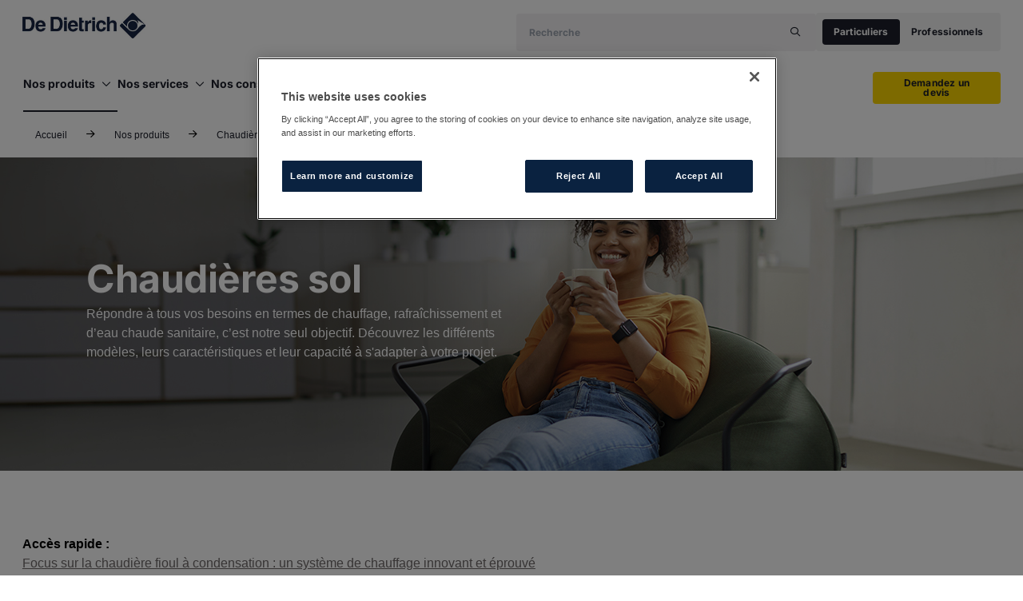

--- FILE ---
content_type: text/html; charset=utf-8
request_url: https://www.dedietrich-thermique.fr/nos-produits/chaudiere-sol
body_size: 36444
content:
<!DOCTYPE html><html lang="fr-FR"><head><meta charSet="utf-8"/><meta name="viewport" content="width=device-width"/><title>Chaudière au sol : gaz, fioul et condensation - De Dietrich Thermique</title><link rel="icon" href="/favicon.ico"/><link rel="stylesheet" href="https://edge-platform.sitecorecloud.io/v1/files/pages/styles/content-styles.css?sitecoreContextId=SgpEksxIDGUH7S9cQ69Rs"/><script>(function(w,d,s,l,i){w[l]=w[l]||[];w[l].push({'gtm.start':
              new Date().getTime(),event:'gtm.js'});var f=d.getElementsByTagName(s)[0],
              j=d.createElement(s),dl=l!='dataLayer'?'&l='+l:'';j.async=true;j.src=
              'https://www.googletagmanager.com/gtm.js?id='+i+dl;f.parentNode.insertBefore(j,f);
              })(window,document,'script','dataLayer','GTM-NXWK3ZB');</script><meta name="title" content="Chaudière au sol : gaz, fioul et condensation - De Dietrich Thermique"/><meta property="og:title" content="Chaudière au sol : gaz, fioul et condensation - De Dietrich Thermique"/><meta name="twitter:title" content="Chaudière au sol : gaz, fioul et condensation - De Dietrich Thermique"/><meta name="maintitle" content="Chaudières sol "/><meta name="description" content="Découvrez l&#x27;offre de chaudières gaz et fioul au sol De Dietrich, des solutions compactes et esthétiques, à haut rendement pour chauffage et production ECS"/><meta property="og:description" content="Découvrez l&#x27;offre de chaudières gaz et fioul au sol De Dietrich, des solutions compactes et esthétiques, à haut rendement pour chauffage et production ECS"/><meta name="twitter:description" content="Découvrez l&#x27;offre de chaudières gaz et fioul au sol De Dietrich, des solutions compactes et esthétiques, à haut rendement pour chauffage et production ECS"/><meta name="pagetype" content="Product Category Page"/><meta name="summary" content=""/><meta name="parentpaths" content="nos-produits"/><meta property="og:type" content=""/><meta name="twitter:card" content="summary_large_image"/><link rel="canonical" href="https://www.dedietrich-thermique.fr/nos-produits/chaudiere-sol"/><script src="https://cdn.cookielaw.org/scripttemplates/otSDKStub.js" type="text/javascript" data-domain-script="89ae1a9a-2a50-4842-b4bf-beb99d823c87"></script><script type="application/ld+json">{"@context":"https://schema.org","@type":"BreadcrumbList","name":"Chaudière sol","itemListElement":[{"@type":"ListItem","position":1,"name":"Home","item":"https://www.dedietrich-thermique.fr/"},{"@type":"ListItem","position":2,"name":"nos produits","item":"https://www.dedietrich-thermique.fr/nos-produits"}]}</script><meta name="next-head-count" content="21"/><link rel="preload" href="https://www.dedietrich-thermique.fr/_next/static/css/65136be446ce2e59.css?dpl=dpl_FU9yepfuWYpRzkFRPgkvPWnB4Jff" as="style"/><link rel="stylesheet" href="https://www.dedietrich-thermique.fr/_next/static/css/65136be446ce2e59.css?dpl=dpl_FU9yepfuWYpRzkFRPgkvPWnB4Jff" data-n-g=""/><link rel="preload" href="https://www.dedietrich-thermique.fr/_next/static/css/719298b0851d46b9.css?dpl=dpl_FU9yepfuWYpRzkFRPgkvPWnB4Jff" as="style"/><link rel="stylesheet" href="https://www.dedietrich-thermique.fr/_next/static/css/719298b0851d46b9.css?dpl=dpl_FU9yepfuWYpRzkFRPgkvPWnB4Jff" data-n-p=""/><noscript data-n-css=""></noscript><script defer="" nomodule="" src="https://www.dedietrich-thermique.fr/_next/static/chunks/polyfills-42372ed130431b0a.js?dpl=dpl_FU9yepfuWYpRzkFRPgkvPWnB4Jff"></script><script src="https://www.dedietrich-thermique.fr/_next/static/chunks/webpack-c9051d79c9fea6d8.js?dpl=dpl_FU9yepfuWYpRzkFRPgkvPWnB4Jff" defer=""></script><script src="https://www.dedietrich-thermique.fr/_next/static/chunks/framework-feb8ed17e0b9f3e7.js?dpl=dpl_FU9yepfuWYpRzkFRPgkvPWnB4Jff" defer=""></script><script src="https://www.dedietrich-thermique.fr/_next/static/chunks/main-1960acb75aafbacc.js?dpl=dpl_FU9yepfuWYpRzkFRPgkvPWnB4Jff" defer=""></script><script src="https://www.dedietrich-thermique.fr/_next/static/chunks/pages/_app-fbd27d3e0ae47c1a.js?dpl=dpl_FU9yepfuWYpRzkFRPgkvPWnB4Jff" defer=""></script><script src="https://www.dedietrich-thermique.fr/_next/static/chunks/a0f3e9bc-bd23d129e875864b.js?dpl=dpl_FU9yepfuWYpRzkFRPgkvPWnB4Jff" defer=""></script><script src="https://www.dedietrich-thermique.fr/_next/static/chunks/54eaa271-10a50f11ad7b647f.js?dpl=dpl_FU9yepfuWYpRzkFRPgkvPWnB4Jff" defer=""></script><script src="https://www.dedietrich-thermique.fr/_next/static/chunks/9b1c9673-9cd3c6281b9b9ab4.js?dpl=dpl_FU9yepfuWYpRzkFRPgkvPWnB4Jff" defer=""></script><script src="https://www.dedietrich-thermique.fr/_next/static/chunks/9d81796d-f37c5b30cbeca064.js?dpl=dpl_FU9yepfuWYpRzkFRPgkvPWnB4Jff" defer=""></script><script src="https://www.dedietrich-thermique.fr/_next/static/chunks/e864da1f-3204dbf10b962a2a.js?dpl=dpl_FU9yepfuWYpRzkFRPgkvPWnB4Jff" defer=""></script><script src="https://www.dedietrich-thermique.fr/_next/static/chunks/0c4fd1c2-3474e49c19048e14.js?dpl=dpl_FU9yepfuWYpRzkFRPgkvPWnB4Jff" defer=""></script><script src="https://www.dedietrich-thermique.fr/_next/static/chunks/821bb490-d963ff5419fb0e54.js?dpl=dpl_FU9yepfuWYpRzkFRPgkvPWnB4Jff" defer=""></script><script src="https://www.dedietrich-thermique.fr/_next/static/chunks/a29ae703-cd43c5a1bde5c24c.js?dpl=dpl_FU9yepfuWYpRzkFRPgkvPWnB4Jff" defer=""></script><script src="https://www.dedietrich-thermique.fr/_next/static/chunks/c9de3620-4b772ab89c1ef615.js?dpl=dpl_FU9yepfuWYpRzkFRPgkvPWnB4Jff" defer=""></script><script src="https://www.dedietrich-thermique.fr/_next/static/chunks/186-3979f2283329df12.js?dpl=dpl_FU9yepfuWYpRzkFRPgkvPWnB4Jff" defer=""></script><script src="https://www.dedietrich-thermique.fr/_next/static/chunks/62-ba296130733ba829.js?dpl=dpl_FU9yepfuWYpRzkFRPgkvPWnB4Jff" defer=""></script><script src="https://www.dedietrich-thermique.fr/_next/static/chunks/pages/%5B%5B...path%5D%5D-27ef45eef62ab460.js?dpl=dpl_FU9yepfuWYpRzkFRPgkvPWnB4Jff" defer=""></script><script src="https://www.dedietrich-thermique.fr/_next/static/3sggZjJqj6_IJzT7_xIm1/_buildManifest.js?dpl=dpl_FU9yepfuWYpRzkFRPgkvPWnB4Jff" defer=""></script><script src="https://www.dedietrich-thermique.fr/_next/static/3sggZjJqj6_IJzT7_xIm1/_ssgManifest.js?dpl=dpl_FU9yepfuWYpRzkFRPgkvPWnB4Jff" defer=""></script></head><body><div id="__next"><byoc-registration components="[]" datasources="[]"></byoc-registration><noscript><iframe src="https://www.googletagmanager.com/ns.html?id=GTM-NXWK3ZB" height="0" width="0" style="display:none;visibility:hidden"></iframe></noscript><div id="wrapper" class="prod-mode"><!--$--><!--$--><header class="component header flex flex-col    transition-opacity duration-500  opacity-100"><div class="flex flex-1 justify-center z-50 "><div class="component-content flex-1 max-w-small md:max-w-medium lg:max-w-large xl:max-w-large-x pl-4 lg:pl-0"></div></div><div class="flex flex-1 justify-center absolute md:relative z-50 right-0 w-full"><div class="component-content header-container flex-1 "><!--$--><div class="component mega-menu col-span-12 md:col-span-12 lg:col-span-12 primary-color-burger secondary-color"><div class="component-content "><div class="sheet-overlay left-0 w-full z-40 isolate h-screen pt-20 lg:pt-unset hidden"><div class="w-full h-screen bg-black opacity-40"></div></div><div class="lg:flex lg:flex-row lg:flex-wrap relative z-50"><div class="content-surface-default z-60 w-full flex justify-center py-4 md:py-5 h-20 items-center md:h-20"><div class="logo flex flex-1 w-full md:max-w-medium xl:max-w-large-x"><div class="grow flex"><div class="justify-center pl-4 lg:pl-0 z-60 content-center"><a class="h-8" href="/"><img alt="Logo" width="800" height="121" class="h-8 w-auto" src="https://edge.sitecorecloud.io/bdrthermea1-platform-production-864a/media/Project/DedietrichFR/DedietrichFR/afbeelding.jpg?h=121&amp;iar=0&amp;w=800"/></a></div></div><div class="hidden lg:flex self-center z-60 gap-4"><!--$--><div class="component search-bar hidden lg:flex lg:items-center"><div class="component-content"><div><form class="menu-search-bar ml-4 flex flex-col gap-5"><div><div class="flex flex-col md:flex-row "><div class="relative "><div class="relative"><div class="group relative input-field   "><label><input type="text" name="query" placeholder="Recherche" value=""/></label></div><i class="fa-regular fa-magnifying-glass absolute button-contained-neutral-enabled-text-icons icons-Icons-Regular-ExtraSmall mt-1.5 w-6 h-6 right-2 absolute-y-center"></i></div></div><div class="flex gap-4 md:flex-row-reverse justify-center"></div></div></div></form></div></div></div><!--/$--><!--$--><div class="component segmented-navigation flex flex-col md:flex-row md:items-center items-start gap-4 w-full md:w-max overflow-x-auto hide-scroll col-span-12 md:col-span-12 lg:col-span-12 primary-color-design"><div class="flex mx-4 md:hidden"><button type="button" class="button burger-menu flex gap-4 cursor-pointer items-center small mobile fa-bars fa-regular md:hidden button-contained-dark-enabled-surface button-contained-dark-enabled-text-icons">Particuliers</button><div class=" content-surface-default absolute border-radius-ui-container lg:right-0 bottom-20 shadow-menu min-h-fit z-70 "><div class="bg-gray-200 p-4 rounded-lg hidden"><div><div class="flex w-full gap-4 md:gap-2 flex-col"><a title="" target="" class="button md:contained flex items-center dark small" href="/">Particuliers</a><a href="https://pro.dedietrich-thermique.fr/" class="button md:contained flex items-center  small" title="" target="">Professionnels</a></div></div></div></div></div><div class="buttons-list px-2 hidden md:flex gap-2 py-2 whitespace-nowrap"><div><div class="flex w-full gap-4 md:gap-2 "><a title="" target="" class="button md:contained flex items-center dark small" href="/">Particuliers</a><a href="https://pro.dedietrich-thermique.fr/" class="button md:contained flex items-center  small" title="" target="">Professionnels</a></div></div></div></div><!--/$--></div></div></div><div class="menu-navigation lg:w-full lg:content-surface-default inset-y-0 right-0 lg:left-0 
                   
                  h-fit z-50 fixed lg:relative w-full md:max-w-sheet lg:max-w-full md:w-auto"><div class="flex flex-col items-start w-full md:max-w-sheet lg:w-full md:max-w-medium lg:max-w-full "><div class="menu-icon block lg:hidden w-full h-20 md:h-20 relative"><div class="flex w-full pt-8 pb-5 px-0 h-full items-center"><button type="button" class="button small neutral w-10 h-10 md:h-12 md:w-12 absolute right-14"><i class="fa-regular fa-magnifying-glass"></i></button><button type="button" class="button contained dark small flex items-center place-content-center absolute lg:relative right-4 lg:right-0"><i class="fa-regular -tracking-menu-icon fa-bars fa-xs "></i></button></div></div><div class="flex flex-col lg:flex-row lg:block lg:w-full lg:max-w-none md:min-w-sheet md:max-w-sheet w-full h-mega-menu-panel lg:h-unset hidden lg:block"><div class="w-full flex gap-6 justify-end px-3 pb-6 lg:hidden"><div class="px-3  "><!--$--><div class="component segmented-navigation flex flex-col md:flex-row md:items-center items-start gap-4 w-full md:w-max overflow-x-auto hide-scroll col-span-12 md:col-span-12 lg:col-span-12 primary-color-design"><div class="flex mx-4 md:hidden"><button type="button" class="button burger-menu flex gap-4 cursor-pointer items-center small mobile fa-bars fa-regular md:hidden button-contained-dark-enabled-surface button-contained-dark-enabled-text-icons">Particuliers</button><div class=" content-surface-default absolute border-radius-ui-container lg:right-0 bottom-20 shadow-menu min-h-fit z-70 "><div class="bg-gray-200 p-4 rounded-lg hidden"><div><div class="flex w-full gap-4 md:gap-2 flex-col"><a title="" target="" class="button md:contained flex items-center dark small" href="/">Particuliers</a><a href="https://pro.dedietrich-thermique.fr/" class="button md:contained flex items-center  small" title="" target="">Professionnels</a></div></div></div></div></div><div class="buttons-list px-2 hidden md:flex gap-2 py-2 whitespace-nowrap"><div><div class="flex w-full gap-4 md:gap-2 "><a title="" target="" class="button md:contained flex items-center dark small" href="/">Particuliers</a><a href="https://pro.dedietrich-thermique.fr/" class="button md:contained flex items-center  small" title="" target="">Professionnels</a></div></div></div></div><!--/$--></div></div><div class="flex flex-col lg:flex-row justify-between list z-10 w-full lg:justify-center px-3 lg:px-0 grow"><div class="md:max-w-medium lg:max-w-large xl:max-w-large-x flex flex-col lg:flex-row grow justify-between"><div class="lg:max-w-large xl:max-w-large-x lg:w-large xl:w-large-x lg:pl-px lg:relative lg:flex gap-6 items-center "><div class="mega-menu-main-item lg:h-full flex cursor-pointer items-center gap-2 active-menu-item"><div class="w-full hidden lg:flex flex-row gap-2 items-center typography-button-medium pt-3 pb-5"><div class="w-full">Nos produits</div><i class="px-2 text-center place-self-center fa-regular fa-chevron-down icons-Icons-Regular-ExtraSmall"></i></div></div><div class="mega-menu-main-item lg:h-full flex cursor-pointer items-center gap-2 "><div class="w-full hidden lg:flex flex-row gap-2 items-center typography-button-medium pt-3 pb-5"><div class="w-full">Nos services</div><i class="px-2 text-center place-self-center fa-regular fa-chevron-down icons-Icons-Regular-ExtraSmall"></i></div></div><div class="mega-menu-main-item lg:h-full flex cursor-pointer items-center gap-2 "><div class="w-full hidden lg:flex flex-row gap-2 items-center typography-button-medium pt-3 pb-5"><div class="w-full">Nos conseils</div><i class="px-2 text-center place-self-center fa-regular fa-chevron-down icons-Icons-Regular-ExtraSmall"></i></div></div><div class="mega-menu-main-item lg:h-full flex cursor-pointer items-center gap-2 "><div class="w-full hidden lg:flex flex-row gap-2 items-center typography-button-medium pt-3 pb-5"><div class="w-full">La marque</div><i class="px-2 text-center place-self-center fa-regular fa-chevron-down icons-Icons-Regular-ExtraSmall"></i></div></div><div class="mega-menu-main-item lg:h-full flex cursor-pointer gap-2
      "><a target="" class="w-full flex flex-row gap-2 lg:pt-3 lg:pb-5" href="/vous-assister"><div class="w-full hidden lg:flex flex-row gap-2 items-center typography-button-medium"><div class="w-full">Vous assister</div></div></a></div></div><div class="hidden lg:flex flex-col-reverse md:grid-cols-2 lg:flex-row w-max lg:w-min md:gap-2 md:gap-4"><div class="py-2.5 bottom-6 lg:bottom-0 lg:right-0 max-w-40 w-full lg:w-max"><div class="button items-center primary small w-full h-full menu-cta-button"><a title="" target="" class="text-center px-4" href="/nos-services/besoin-d-un-devis">Demandez un devis</a></div></div></div></div></div><div class="lg:py-10 lg:rounded-b-cards grow min-h-fit hidden"><div class="flex flex-col lg:flex-row items-start lg:w-large xl:w-large-x lg:m-auto"><div class="mega-menu-item mega-menu__submenu-panel mega-menu__submenu-panel--first w-full lg:w-1/4 hidden lg:flex flex-col border-r-1 bordercolor-decorative-default h-mega-menu-mobile-panel lg:h-mega-menu-sublink overflow-y-auto
                      "><div class="p-3"><div class="flex flex-col gap-2 px-4 py-2 typography-mobile-h3 md:typography-desktop-h3
            mega-menu-top-link cursor-pointer hover:underline"><a title="" target="" class="" href="/nos-produits">Nos produits</a></div><div class="mega-menu__menu-list"><div class="mega-menu-item w-full flex flex-row"><div class="listitem-item display-item w-full cursor-pointer px-6 gap-4  "><div class="border-area flex flex-row items-center py-6"><div class="flex flex-col items-start gap-1 w-full"><p class="title ">Pompes à chaleur</p></div><div class="flex flex-row items-center justify-center gap-2 h-10 w-10 relative"><i class="fa-regular fa-chevron-right icons-Icons-Regular-ExtraSmall"></i></div></div></div></div><div class="mega-menu-item w-full flex flex-row"><div class="listitem-item display-item w-full cursor-pointer px-6 gap-4  "><div class="border-area flex flex-row items-center py-6"><div class="flex flex-col items-start gap-1 w-full"><p class="title ">Climatisations réversibles</p></div><div class="flex flex-row items-center justify-center gap-2 h-10 w-10 relative"><i class="fa-regular fa-chevron-right icons-Icons-Regular-ExtraSmall"></i></div></div></div></div><div class="mega-menu-item w-full flex flex-row"><div class="listitem-item display-item w-full cursor-pointer px-6 gap-4  "><div class="border-area flex flex-row items-center py-6"><div class="flex flex-col items-start gap-1 w-full"><p class="title ">Chauffe-eau thermodynamiques</p></div><div class="flex flex-row items-center justify-center gap-2 h-10 w-10 relative"><i class="fa-regular fa-chevron-right icons-Icons-Regular-ExtraSmall"></i></div></div></div></div><div class="mega-menu-item w-full flex flex-row"><div class="listitem-item display-item w-full cursor-pointer px-6 gap-4  "><div class="border-area flex flex-row items-center py-6"><div class="flex flex-col items-start gap-1 w-full"><p class="title ">Chauffe-eau électriques</p></div><div class="flex flex-row items-center justify-center gap-2 h-10 w-10 relative"><i class="fa-regular fa-chevron-right icons-Icons-Regular-ExtraSmall"></i></div></div></div></div><div class="mega-menu-item w-full flex flex-row"><div class="listitem-item display-item w-full cursor-pointer px-6 gap-4  "><div class="border-area flex flex-row items-center py-6"><div class="flex flex-col items-start gap-1 w-full"><p class="title ">Chaudières murales</p></div><div class="flex flex-row items-center justify-center gap-2 h-10 w-10 relative"><i class="fa-regular fa-chevron-right icons-Icons-Regular-ExtraSmall"></i></div></div></div></div><div class="mega-menu-item w-full flex flex-row"><div class="listitem-item display-item w-full cursor-pointer px-6 gap-4  active"><div class="border-area flex flex-row items-center py-6"><div class="flex flex-col items-start gap-1 w-full"><p class="title ">Chaudières sol</p></div><div class="flex flex-row items-center justify-center gap-2 h-10 w-10 relative"><i class="fa-regular fa-chevron-right icons-Icons-Regular-ExtraSmall"></i></div></div></div></div><div class="mega-menu-item w-full flex flex-row"><div class="listitem-item display-item w-full cursor-pointer px-6 gap-4  "><div class="border-area flex flex-row items-center py-6"><div class="flex flex-col items-start gap-1 w-full"><p class="title ">Produits collectifs</p></div><div class="flex flex-row items-center justify-center gap-2 h-10 w-10 relative"><i class="fa-regular fa-chevron-right icons-Icons-Regular-ExtraSmall"></i></div></div></div></div><div class="mega-menu-item w-full flex flex-row"><div class="listitem-item display-item w-full cursor-pointer px-6 gap-4  "><div class="border-area flex flex-row items-center py-6"><div class="flex flex-col items-start gap-1 w-full"><p class="title ">Préparateurs eau chaude</p></div><div class="flex flex-row items-center justify-center gap-2 h-10 w-10 relative"><i class="fa-regular fa-chevron-right icons-Icons-Regular-ExtraSmall"></i></div></div></div></div><div class="mega-menu-item w-full flex flex-row"><div class="listitem-item display-item w-full cursor-pointer px-6 gap-4  "><div class="border-area flex flex-row items-center py-6"><div class="flex flex-col items-start gap-1 w-full"><p class="title ">Systèmes solaire chauffage</p></div><div class="flex flex-row items-center justify-center gap-2 h-10 w-10 relative"><i class="fa-regular fa-chevron-right icons-Icons-Regular-ExtraSmall"></i></div></div></div></div><div class="mega-menu-item w-full flex flex-row"><div class="listitem-item display-item w-full cursor-pointer px-6 gap-4  "><div class="border-area flex flex-row items-center py-6"><div class="flex flex-col items-start gap-1 w-full"><p class="title ">Systèmes solaire eau chaude</p></div><div class="flex flex-row items-center justify-center gap-2 h-10 w-10 relative"><i class="fa-regular fa-chevron-right icons-Icons-Regular-ExtraSmall"></i></div></div></div></div><div class="mega-menu-item w-full flex flex-row"><div class="listitem-item display-item w-full cursor-pointer px-6 gap-4  "><div class="border-area flex flex-row items-center py-6"><div class="flex flex-col items-start gap-1 w-full"><p class="title ">Thermostats et sondes d&#x27;ambiance</p></div><div class="flex flex-row items-center justify-center gap-2 h-10 w-10 relative"><i class="fa-regular fa-chevron-right icons-Icons-Regular-ExtraSmall"></i></div></div></div></div><div class="mega-menu-item w-full flex flex-row"><div class="listitem-item display-item w-full cursor-pointer px-6 gap-4  "><div class="border-area flex flex-row items-center py-6"><div class="flex flex-col items-start gap-1 w-full"><p class="title ">Applications mobiles</p></div><div class="flex flex-row items-center justify-center gap-2 h-10 w-10 relative"><i class="fa-regular fa-chevron-right icons-Icons-Regular-ExtraSmall"></i></div></div></div></div><div class="mega-menu-item w-full flex flex-row"><div class="listitem-item display-item w-full cursor-pointer px-6 gap-4  "><div class="border-area flex flex-row items-center py-6"><div class="flex flex-col items-start gap-1 w-full"><p class="title ">Brûleurs</p></div><div class="flex flex-row items-center justify-center gap-2 h-10 w-10 relative"><i class="fa-regular fa-chevron-right icons-Icons-Regular-ExtraSmall"></i></div></div></div></div><div class="mega-menu-item w-full flex flex-row"><div class="listitem-item display-item w-full cursor-pointer px-6 gap-4  "><div class="border-area flex flex-row items-center py-6"><div class="flex flex-col items-start gap-1 w-full"><p class="title ">Poêles à bois</p></div><div class="flex flex-row items-center justify-center gap-2 h-10 w-10 relative"><i class="fa-regular fa-chevron-right icons-Icons-Regular-ExtraSmall"></i></div></div></div></div></div></div></div><div class="mega-menu-item mega-menu__submenu-panel mega-menu__submenu-panel--second w-full lg:w-1/4 hidden flex-col h-mega-menu-mobile-panel lg:h-mega-menu-sublink overflow-y-auto
                border-r-1 bordercolor-decorative-default 
                "><div class="p-3"><div class="flex flex-col gap-2 px-4 py-2 typography-mobile-h3 md:typography-desktop-h3
            mega-menu-top-link cursor-pointer hover:underline"><a title="" target="" class="" href="/nos-produits/pompe-a-chaleur">Pompes à chaleur</a></div><div class="mega-menu__menu-list"><div class="mega-menu-item w-full flex flex-row"><div class="listitem-item display-item w-full cursor-pointer px-6 gap-4  "><div class="border-area flex flex-row items-center py-6"><div class="flex flex-col items-start gap-1 w-full"><p class="title ">Pompes à chaleur air/eau avec production ECS intégrée</p></div><div class="flex flex-row items-center justify-center gap-2 h-10 w-10 relative"><i class="fa-regular fa-chevron-right icons-Icons-Regular-ExtraSmall"></i></div></div></div></div><div class="mega-menu-item w-full flex flex-row"><div class="listitem-item display-item w-full cursor-pointer px-6 gap-4  "><div class="border-area flex flex-row items-center py-6"><div class="flex flex-col items-start gap-1 w-full"><p class="title ">Pompes à chaleur air/eau chauffage seul</p></div><div class="flex flex-row items-center justify-center gap-2 h-10 w-10 relative"><i class="fa-regular fa-chevron-right icons-Icons-Regular-ExtraSmall"></i></div></div></div></div><div class="mega-menu-item w-full flex flex-row"><div class="listitem-item display-item w-full cursor-pointer px-6 gap-4  "><div class="border-area flex flex-row items-center py-6"><div class="flex flex-col items-start gap-1 w-full"><p class="title ">Pompes à chaleur hybride</p></div><div class="flex flex-row items-center justify-center gap-2 h-10 w-10 relative"><i class="fa-regular fa-chevron-right icons-Icons-Regular-ExtraSmall"></i></div></div></div></div><div class="mega-menu-item w-full flex flex-row"><div class="listitem-item display-item w-full cursor-pointer px-6 gap-4  "><div class="border-area flex flex-row items-center py-6"><div class="flex flex-col items-start gap-1 w-full"><p class="title ">Pompes à chaleur eau/eau géothermiques</p></div><div class="flex flex-row items-center justify-center gap-2 h-10 w-10 relative"><i class="fa-regular fa-chevron-right icons-Icons-Regular-ExtraSmall"></i></div></div></div></div></div></div></div><div class="mega-menu-item mega-menu__submenu-panel mega-menu__submenu-panel--third w-full lg:w-1/4 hidden flex-col h-mega-menu-mobile-panel lg:h-mega-menu-sublink overflow-y-auto 
            border-r-1 bordercolor-decorative-default 
            "><div class="p-3"><div class="flex flex-col gap-2 px-4 py-2 typography-mobile-h3 md:typography-desktop-h3
            cursor-default text-context-low-emphasis"><span>Pompes à chaleur air/eau avec production ECS intégrée</span></div><div class="mega-menu__menu-list"><div class="mega-menu-item w-full flex flex-row"><a target="" class="w-full flex flex-row justify-between gap-4 hover:underline " href="/nos-produits/pompe-a-chaleur/alezio-m-compact-r290"><div class="listitem-item display-item w-full cursor-pointer px-6 gap-4  "><div class="border-area flex flex-row items-center py-6"><div class="flex flex-col items-start gap-1 w-full"><p class="title ">Alezio M Compact R290</p></div></div></div></a></div><div class="mega-menu-item w-full flex flex-row"><a target="" class="w-full flex flex-row justify-between gap-4 hover:underline " href="/nos-produits/pompe-a-chaleur/alezio-m-compact-r32"><div class="listitem-item display-item w-full cursor-pointer px-6 gap-4  "><div class="border-area flex flex-row items-center py-6"><div class="flex flex-col items-start gap-1 w-full"><p class="title ">Alezio M Compact R32</p></div></div></div></a></div><div class="mega-menu-item w-full flex flex-row"><a target="" class="w-full flex flex-row justify-between gap-4 hover:underline " href="/nos-produits/pompe-a-chaleur/strateo-r32"><div class="listitem-item display-item w-full cursor-pointer px-6 gap-4  "><div class="border-area flex flex-row items-center py-6"><div class="flex flex-col items-start gap-1 w-full"><p class="title ">Strateo R32</p></div></div></div></a></div><div class="mega-menu-item w-full flex flex-row"><a target="" class="w-full flex flex-row justify-between gap-4 hover:underline " href="/nos-produits/pompe-a-chaleur/alezio-s-v200-r32"><div class="listitem-item display-item w-full cursor-pointer px-6 gap-4  "><div class="border-area flex flex-row items-center py-6"><div class="flex flex-col items-start gap-1 w-full"><p class="title ">Alezio S V200 R32</p></div></div></div></a></div></div></div></div><div class="mega-menu-item mega-menu__submenu-panel mega-menu__submenu-panel--third w-full lg:w-1/4 hidden flex-col h-mega-menu-mobile-panel lg:h-mega-menu-sublink overflow-y-auto 
            border-r-1 bordercolor-decorative-default 
            "><div class="p-3"><div class="flex flex-col gap-2 px-4 py-2 typography-mobile-h3 md:typography-desktop-h3
            cursor-default text-context-low-emphasis"><span>Pompes à chaleur air/eau chauffage seul</span></div><div class="mega-menu__menu-list"><div class="mega-menu-item w-full flex flex-row"><a target="" class="w-full flex flex-row justify-between gap-4 hover:underline " href="/nos-produits/pompe-a-chaleur/alezio-max-r290"><div class="listitem-item display-item w-full cursor-pointer px-6 gap-4  "><div class="border-area flex flex-row items-center py-6"><div class="flex flex-col items-start gap-1 w-full"><p class="title ">Alezio M Max R290</p></div></div></div></a></div><div class="mega-menu-item w-full flex flex-row"><a target="" class="w-full flex flex-row justify-between gap-4 hover:underline " href="/nos-produits/pompe-a-chaleur/alezio-m-control-r290"><div class="listitem-item display-item w-full cursor-pointer px-6 gap-4  "><div class="border-area flex flex-row items-center py-6"><div class="flex flex-col items-start gap-1 w-full"><p class="title ">Alezio M Control R290</p></div></div></div></a></div><div class="mega-menu-item w-full flex flex-row"><a target="" class="w-full flex flex-row justify-between gap-4 hover:underline " href="/nos-produits/pompe-a-chaleur/alezio-m-r290"><div class="listitem-item display-item w-full cursor-pointer px-6 gap-4  "><div class="border-area flex flex-row items-center py-6"><div class="flex flex-col items-start gap-1 w-full"><p class="title ">Alezio M R290</p></div></div></div></a></div><div class="mega-menu-item w-full flex flex-row"><a target="" class="w-full flex flex-row justify-between gap-4 hover:underline " href="/nos-produits/pompe-a-chaleur/alezio-m-max-r32"><div class="listitem-item display-item w-full cursor-pointer px-6 gap-4  "><div class="border-area flex flex-row items-center py-6"><div class="flex flex-col items-start gap-1 w-full"><p class="title ">Alezio M Max R32</p></div></div></div></a></div><div class="mega-menu-item w-full flex flex-row"><a target="" class="w-full flex flex-row justify-between gap-4 hover:underline " href="/nos-produits/pompe-a-chaleur/alezio-m-control-r32"><div class="listitem-item display-item w-full cursor-pointer px-6 gap-4  "><div class="border-area flex flex-row items-center py-6"><div class="flex flex-col items-start gap-1 w-full"><p class="title ">Alezio M Control R32</p></div></div></div></a></div><div class="mega-menu-item w-full flex flex-row"><a target="" class="w-full flex flex-row justify-between gap-4 hover:underline " href="/nos-produits/pompe-a-chaleur/alezio-m-max-r32"><div class="listitem-item display-item w-full cursor-pointer px-6 gap-4  "><div class="border-area flex flex-row items-center py-6"><div class="flex flex-col items-start gap-1 w-full"><p class="title ">Alezio M Max R32</p></div></div></div></a></div><div class="mega-menu-item w-full flex flex-row"><a target="" class="w-full flex flex-row justify-between gap-4 hover:underline " href="/nos-produits/pompe-a-chaleur/hpi-s"><div class="listitem-item display-item w-full cursor-pointer px-6 gap-4  "><div class="border-area flex flex-row items-center py-6"><div class="flex flex-col items-start gap-1 w-full"><p class="title ">HPI-S</p></div></div></div></a></div><div class="mega-menu-item w-full flex flex-row"><a target="" class="w-full flex flex-row justify-between gap-4 hover:underline " href="/nos-produits/pompe-a-chaleur/alezio-s-r32"><div class="listitem-item display-item w-full cursor-pointer px-6 gap-4  "><div class="border-area flex flex-row items-center py-6"><div class="flex flex-col items-start gap-1 w-full"><p class="title ">Alezio S R32</p></div></div></div></a></div></div></div></div><div class="mega-menu-item mega-menu__submenu-panel mega-menu__submenu-panel--third w-full lg:w-1/4 hidden flex-col h-mega-menu-mobile-panel lg:h-mega-menu-sublink overflow-y-auto 
            border-r-1 bordercolor-decorative-default 
            "><div class="p-3"><div class="flex flex-col gap-2 px-4 py-2 typography-mobile-h3 md:typography-desktop-h3
            cursor-default text-context-low-emphasis"><span>Pompes à chaleur hybride</span></div><div class="mega-menu__menu-list"><div class="mega-menu-item w-full flex flex-row"><a target="" class="w-full flex flex-row justify-between gap-4 hover:underline " href="/nos-produits/pompe-a-chaleur/mcr-2-xl-hybrid-m"><div class="listitem-item display-item w-full cursor-pointer px-6 gap-4  "><div class="border-area flex flex-row items-center py-6"><div class="flex flex-col items-start gap-1 w-full"><p class="title ">MCR 2 XL Hybrid M</p></div></div></div></a></div><div class="mega-menu-item w-full flex flex-row"><a target="" class="w-full flex flex-row justify-between gap-4 hover:underline " href="/nos-produits/pompe-a-chaleur/hp-inverter-g-hybrid-gaz"><div class="listitem-item display-item w-full cursor-pointer px-6 gap-4  "><div class="border-area flex flex-row items-center py-6"><div class="flex flex-col items-start gap-1 w-full"><p class="title ">HP Inverter G Hybrid Gaz</p></div></div></div></a></div><div class="mega-menu-item w-full flex flex-row"><a target="" class="w-full flex flex-row justify-between gap-4 hover:underline " href="/nos-produits/pompe-a-chaleur/alezio-s-r32-hybrid-gaz"><div class="listitem-item display-item w-full cursor-pointer px-6 gap-4  "><div class="border-area flex flex-row items-center py-6"><div class="flex flex-col items-start gap-1 w-full"><p class="title ">Alezio S R32 Hybrid Gaz</p></div></div></div></a></div><div class="mega-menu-item w-full flex flex-row"><a target="" class="w-full flex flex-row justify-between gap-4 hover:underline " href="/nos-produits/pompe-a-chaleur/alezio-o-hybrid"><div class="listitem-item display-item w-full cursor-pointer px-6 gap-4  "><div class="border-area flex flex-row items-center py-6"><div class="flex flex-col items-start gap-1 w-full"><p class="title ">Alezio O Hybrid</p></div></div></div></a></div></div></div></div><div class="mega-menu-item mega-menu__submenu-panel mega-menu__submenu-panel--third w-full lg:w-1/4 hidden flex-col h-mega-menu-mobile-panel lg:h-mega-menu-sublink overflow-y-auto 
            border-r-1 bordercolor-decorative-default 
            "><div class="p-3"><div class="flex flex-col gap-2 px-4 py-2 typography-mobile-h3 md:typography-desktop-h3
            cursor-default text-context-low-emphasis"><span>Pompes à chaleur eau/eau géothermiques</span></div><div class="mega-menu__menu-list"><div class="mega-menu-item w-full flex flex-row"><a target="" class="w-full flex flex-row justify-between gap-4 hover:underline " href="/nos-produits/pompe-a-chaleur/gshp"><div class="listitem-item display-item w-full cursor-pointer px-6 gap-4  "><div class="border-area flex flex-row items-center py-6"><div class="flex flex-col items-start gap-1 w-full"><p class="title ">GSHP</p></div></div></div></a></div></div></div></div><div class="mega-menu-item mega-menu__submenu-panel mega-menu__submenu-panel--second w-full lg:w-1/4 hidden flex-col h-mega-menu-mobile-panel lg:h-mega-menu-sublink overflow-y-auto
                border-r-1 bordercolor-decorative-default 
                "><div class="p-3"><div class="flex flex-col gap-2 px-4 py-2 typography-mobile-h3 md:typography-desktop-h3
            mega-menu-top-link cursor-pointer hover:underline"><a title="" target="" class="" href="/nos-produits/climatisation-reversible">Climatisations réversibles</a></div><div class="mega-menu__menu-list"><div class="mega-menu-item w-full flex flex-row"><a target="" class="w-full flex flex-row justify-between gap-4 hover:underline " href="/nos-produits/climatisation-reversible/clim-up-console"><div class="listitem-item display-item w-full cursor-pointer px-6 gap-4  "><div class="border-area flex flex-row items-center py-6"><div class="flex flex-col items-start gap-1 w-full"><p class="title ">Clim&#x27;up Console</p></div></div></div></a></div><div class="mega-menu-item w-full flex flex-row"><a target="" class="w-full flex flex-row justify-between gap-4 hover:underline " href="/nos-produits/climatisation-reversible/clim-up-smart"><div class="listitem-item display-item w-full cursor-pointer px-6 gap-4  "><div class="border-area flex flex-row items-center py-6"><div class="flex flex-col items-start gap-1 w-full"><p class="title ">Clim&#x27;up Smart</p></div></div></div></a></div></div></div></div><div class="mega-menu-item mega-menu__submenu-panel mega-menu__submenu-panel--third w-full lg:w-1/4 hidden flex-col h-mega-menu-mobile-panel lg:h-mega-menu-sublink overflow-y-auto 
            border-r-1 bordercolor-decorative-default 
            "><div class="p-3"><div class="flex flex-col gap-2 px-4 py-2 typography-mobile-h3 md:typography-desktop-h3
            mega-menu-top-link cursor-pointer hover:underline"><a title="" target="" class="" href="/nos-produits/climatisation-reversible/clim-up-console">Clim&#x27;up Console</a></div><div class="mega-menu__menu-list"></div></div></div><div class="mega-menu-item mega-menu__submenu-panel mega-menu__submenu-panel--third w-full lg:w-1/4 hidden flex-col h-mega-menu-mobile-panel lg:h-mega-menu-sublink overflow-y-auto 
            border-r-1 bordercolor-decorative-default 
            "><div class="p-3"><div class="flex flex-col gap-2 px-4 py-2 typography-mobile-h3 md:typography-desktop-h3
            mega-menu-top-link cursor-pointer hover:underline"><a title="" target="" class="" href="/nos-produits/climatisation-reversible/clim-up-smart">Clim&#x27;up Smart</a></div><div class="mega-menu__menu-list"></div></div></div><div class="mega-menu-item mega-menu__submenu-panel mega-menu__submenu-panel--second w-full lg:w-1/4 hidden flex-col h-mega-menu-mobile-panel lg:h-mega-menu-sublink overflow-y-auto
                border-r-1 bordercolor-decorative-default 
                "><div class="p-3"><div class="flex flex-col gap-2 px-4 py-2 typography-mobile-h3 md:typography-desktop-h3
            mega-menu-top-link cursor-pointer hover:underline"><a title="" target="" class="" href="/nos-produits/chauffe-eau-thermodynamique">Chauffe-eau thermodynamiques</a></div><div class="mega-menu__menu-list"><div class="mega-menu-item w-full flex flex-row"><a target="" class="w-full flex flex-row justify-between gap-4 hover:underline " href="/nos-produits/chauffe-eau-thermodynamique/elensio"><div class="listitem-item display-item w-full cursor-pointer px-6 gap-4  "><div class="border-area flex flex-row items-center py-6"><div class="flex flex-col items-start gap-1 w-full"><p class="title ">Elensio</p></div></div></div></a></div><div class="mega-menu-item w-full flex flex-row"><a target="" class="w-full flex flex-row justify-between gap-4 hover:underline " href="/nos-produits/chauffe-eau-thermodynamique/elensio-essentiel"><div class="listitem-item display-item w-full cursor-pointer px-6 gap-4  "><div class="border-area flex flex-row items-center py-6"><div class="flex flex-col items-start gap-1 w-full"><p class="title ">Elensio Essentiel</p></div></div></div></a></div></div></div></div><div class="mega-menu-item mega-menu__submenu-panel mega-menu__submenu-panel--third w-full lg:w-1/4 hidden flex-col h-mega-menu-mobile-panel lg:h-mega-menu-sublink overflow-y-auto 
            border-r-1 bordercolor-decorative-default 
            "><div class="p-3"><div class="flex flex-col gap-2 px-4 py-2 typography-mobile-h3 md:typography-desktop-h3
            mega-menu-top-link cursor-pointer hover:underline"><a title="" target="" class="" href="/nos-produits/chauffe-eau-thermodynamique/elensio">Elensio</a></div><div class="mega-menu__menu-list"></div></div></div><div class="mega-menu-item mega-menu__submenu-panel mega-menu__submenu-panel--third w-full lg:w-1/4 hidden flex-col h-mega-menu-mobile-panel lg:h-mega-menu-sublink overflow-y-auto 
            border-r-1 bordercolor-decorative-default 
            "><div class="p-3"><div class="flex flex-col gap-2 px-4 py-2 typography-mobile-h3 md:typography-desktop-h3
            mega-menu-top-link cursor-pointer hover:underline"><a title="" target="" class="" href="/nos-produits/chauffe-eau-thermodynamique/elensio-essentiel">Elensio Essentiel</a></div><div class="mega-menu__menu-list"></div></div></div><div class="mega-menu-item mega-menu__submenu-panel mega-menu__submenu-panel--second w-full lg:w-1/4 hidden flex-col h-mega-menu-mobile-panel lg:h-mega-menu-sublink overflow-y-auto
                border-r-1 bordercolor-decorative-default 
                "><div class="p-3"><div class="flex flex-col gap-2 px-4 py-2 typography-mobile-h3 md:typography-desktop-h3
            mega-menu-top-link cursor-pointer hover:underline"><a title="" target="" class="" href="/nos-produits/chauffe-eau-electrique">Chauffe-eau électriques</a></div><div class="mega-menu__menu-list"><div class="mega-menu-item w-full flex flex-row"><a target="" class="w-full flex flex-row justify-between gap-4 hover:underline " href="/nos-produits/chauffe-eau-electrique/ceb2"><div class="listitem-item display-item w-full cursor-pointer px-6 gap-4  "><div class="border-area flex flex-row items-center py-6"><div class="flex flex-col items-start gap-1 w-full"><p class="title ">CEB</p></div></div></div></a></div><div class="mega-menu-item w-full flex flex-row"><a target="" class="w-full flex flex-row justify-between gap-4 hover:underline " href="/nos-produits/chauffe-eau-electrique/ces2"><div class="listitem-item display-item w-full cursor-pointer px-6 gap-4  "><div class="border-area flex flex-row items-center py-6"><div class="flex flex-col items-start gap-1 w-full"><p class="title ">CES</p></div></div></div></a></div><div class="mega-menu-item w-full flex flex-row"><a target="" class="w-full flex flex-row justify-between gap-4 hover:underline " href="/nos-produits/chauffe-eau-electrique/cesl-c"><div class="listitem-item display-item w-full cursor-pointer px-6 gap-4  "><div class="border-area flex flex-row items-center py-6"><div class="flex flex-col items-start gap-1 w-full"><p class="title ">CESL C</p></div></div></div></a></div><div class="mega-menu-item w-full flex flex-row"><a target="" class="w-full flex flex-row justify-between gap-4 hover:underline " href="/nos-produits/chauffe-eau-electrique/cor-email-bloc"><div class="listitem-item display-item w-full cursor-pointer px-6 gap-4  "><div class="border-area flex flex-row items-center py-6"><div class="flex flex-col items-start gap-1 w-full"><p class="title ">Cor-émail bloc</p></div></div></div></a></div><div class="mega-menu-item w-full flex flex-row"><a target="" class="w-full flex flex-row justify-between gap-4 hover:underline " href="/nos-produits/chauffe-eau-electrique/cor-email-ths2"><div class="listitem-item display-item w-full cursor-pointer px-6 gap-4  "><div class="border-area flex flex-row items-center py-6"><div class="flex flex-col items-start gap-1 w-full"><p class="title ">Cor-émail THS</p></div></div></div></a></div></div></div></div><div class="mega-menu-item mega-menu__submenu-panel mega-menu__submenu-panel--third w-full lg:w-1/4 hidden flex-col h-mega-menu-mobile-panel lg:h-mega-menu-sublink overflow-y-auto 
            border-r-1 bordercolor-decorative-default 
            "><div class="p-3"><div class="flex flex-col gap-2 px-4 py-2 typography-mobile-h3 md:typography-desktop-h3
            mega-menu-top-link cursor-pointer hover:underline"><a title="" target="" class="" href="/nos-produits/chauffe-eau-electrique/ceb2">CEB</a></div><div class="mega-menu__menu-list"></div></div></div><div class="mega-menu-item mega-menu__submenu-panel mega-menu__submenu-panel--third w-full lg:w-1/4 hidden flex-col h-mega-menu-mobile-panel lg:h-mega-menu-sublink overflow-y-auto 
            border-r-1 bordercolor-decorative-default 
            "><div class="p-3"><div class="flex flex-col gap-2 px-4 py-2 typography-mobile-h3 md:typography-desktop-h3
            mega-menu-top-link cursor-pointer hover:underline"><a title="" target="" class="" href="/nos-produits/chauffe-eau-electrique/ces2">CES</a></div><div class="mega-menu__menu-list"></div></div></div><div class="mega-menu-item mega-menu__submenu-panel mega-menu__submenu-panel--third w-full lg:w-1/4 hidden flex-col h-mega-menu-mobile-panel lg:h-mega-menu-sublink overflow-y-auto 
            border-r-1 bordercolor-decorative-default 
            "><div class="p-3"><div class="flex flex-col gap-2 px-4 py-2 typography-mobile-h3 md:typography-desktop-h3
            mega-menu-top-link cursor-pointer hover:underline"><a title="" target="" class="" href="/nos-produits/chauffe-eau-electrique/cesl-c">CESL C</a></div><div class="mega-menu__menu-list"></div></div></div><div class="mega-menu-item mega-menu__submenu-panel mega-menu__submenu-panel--third w-full lg:w-1/4 hidden flex-col h-mega-menu-mobile-panel lg:h-mega-menu-sublink overflow-y-auto 
            border-r-1 bordercolor-decorative-default 
            "><div class="p-3"><div class="flex flex-col gap-2 px-4 py-2 typography-mobile-h3 md:typography-desktop-h3
            mega-menu-top-link cursor-pointer hover:underline"><a title="" target="" class="" href="/nos-produits/chauffe-eau-electrique/cor-email-bloc">Cor-émail bloc</a></div><div class="mega-menu__menu-list"></div></div></div><div class="mega-menu-item mega-menu__submenu-panel mega-menu__submenu-panel--third w-full lg:w-1/4 hidden flex-col h-mega-menu-mobile-panel lg:h-mega-menu-sublink overflow-y-auto 
            border-r-1 bordercolor-decorative-default 
            "><div class="p-3"><div class="flex flex-col gap-2 px-4 py-2 typography-mobile-h3 md:typography-desktop-h3
            mega-menu-top-link cursor-pointer hover:underline"><a title="" target="" class="" href="/nos-produits/chauffe-eau-electrique/cor-email-ths2">Cor-émail THS</a></div><div class="mega-menu__menu-list"></div></div></div><div class="mega-menu-item mega-menu__submenu-panel mega-menu__submenu-panel--second w-full lg:w-1/4 hidden flex-col h-mega-menu-mobile-panel lg:h-mega-menu-sublink overflow-y-auto
                border-r-1 bordercolor-decorative-default 
                "><div class="p-3"><div class="flex flex-col gap-2 px-4 py-2 typography-mobile-h3 md:typography-desktop-h3
            mega-menu-top-link cursor-pointer hover:underline"><a title="" target="" class="" href="/nos-produits/Chaudiere-murale">Chaudières murales</a></div><div class="mega-menu__menu-list"><div class="mega-menu-item w-full flex flex-row"><a target="" class="w-full flex flex-row justify-between gap-4 hover:underline " href="/nos-produits/Chaudiere-murale/mcr-2"><div class="listitem-item display-item w-full cursor-pointer px-6 gap-4  "><div class="border-area flex flex-row items-center py-6"><div class="flex flex-col items-start gap-1 w-full"><p class="title ">MCR 2</p></div></div></div></a></div><div class="mega-menu-item w-full flex flex-row"><a target="" class="w-full flex flex-row justify-between gap-4 hover:underline " href="/nos-produits/Chaudiere-murale/MPX-2"><div class="listitem-item display-item w-full cursor-pointer px-6 gap-4  "><div class="border-area flex flex-row items-center py-6"><div class="flex flex-col items-start gap-1 w-full"><p class="title ">MPX 2</p></div></div></div></a></div></div></div></div><div class="mega-menu-item mega-menu__submenu-panel mega-menu__submenu-panel--third w-full lg:w-1/4 hidden flex-col h-mega-menu-mobile-panel lg:h-mega-menu-sublink overflow-y-auto 
            border-r-1 bordercolor-decorative-default 
            "><div class="p-3"><div class="flex flex-col gap-2 px-4 py-2 typography-mobile-h3 md:typography-desktop-h3
            mega-menu-top-link cursor-pointer hover:underline"><a title="" target="" class="" href="/nos-produits/Chaudiere-murale/mcr-2">MCR 2</a></div><div class="mega-menu__menu-list"></div></div></div><div class="mega-menu-item mega-menu__submenu-panel mega-menu__submenu-panel--third w-full lg:w-1/4 hidden flex-col h-mega-menu-mobile-panel lg:h-mega-menu-sublink overflow-y-auto 
            border-r-1 bordercolor-decorative-default 
            "><div class="p-3"><div class="flex flex-col gap-2 px-4 py-2 typography-mobile-h3 md:typography-desktop-h3
            mega-menu-top-link cursor-pointer hover:underline"><a title="" target="" class="" href="/nos-produits/Chaudiere-murale/MPX-2">MPX 2</a></div><div class="mega-menu__menu-list"></div></div></div><div class="mega-menu-item mega-menu__submenu-panel mega-menu__submenu-panel--second w-full lg:w-1/4 hidden flex-col h-mega-menu-mobile-panel lg:h-mega-menu-sublink overflow-y-auto
                border-r-1 bordercolor-decorative-default 
                "><div class="p-3"><div class="flex flex-col gap-2 px-4 py-2 typography-mobile-h3 md:typography-desktop-h3
            mega-menu-top-link cursor-pointer hover:underline"><a title="" target="" class="" href="/nos-produits/chaudiere-sol">Chaudières sol</a></div><div class="mega-menu__menu-list"><div class="mega-menu-item w-full flex flex-row"><a target="" class="w-full flex flex-row justify-between gap-4 hover:underline " href="/nos-produits/chaudiere-sol/cfu-c-condens"><div class="listitem-item display-item w-full cursor-pointer px-6 gap-4  "><div class="border-area flex flex-row items-center py-6"><div class="flex flex-col items-start gap-1 w-full"><p class="title ">CFU C Condens</p></div></div></div></a></div><div class="mega-menu-item w-full flex flex-row"><a target="" class="w-full flex flex-row justify-between gap-4 hover:underline " href="/nos-produits/chaudiere-sol/cpa-compact"><div class="listitem-item display-item w-full cursor-pointer px-6 gap-4  "><div class="border-area flex flex-row items-center py-6"><div class="flex flex-col items-start gap-1 w-full"><p class="title ">CPA Compact</p></div></div></div></a></div><div class="mega-menu-item w-full flex flex-row"><a target="" class="w-full flex flex-row justify-between gap-4 hover:underline " href="/nos-produits/chaudiere-sol/egc-evo"><div class="listitem-item display-item w-full cursor-pointer px-6 gap-4  "><div class="border-area flex flex-row items-center py-6"><div class="flex flex-col items-start gap-1 w-full"><p class="title ">EGC EVO</p></div></div></div></a></div><div class="mega-menu-item w-full flex flex-row"><a target="" class="w-full flex flex-row justify-between gap-4 hover:underline " href="/nos-produits/chaudiere-sol/modulens-g"><div class="listitem-item display-item w-full cursor-pointer px-6 gap-4  "><div class="border-area flex flex-row items-center py-6"><div class="flex flex-col items-start gap-1 w-full"><p class="title ">Modulens G</p></div></div></div></a></div><div class="mega-menu-item w-full flex flex-row"><a target="" class="w-full flex flex-row justify-between gap-4 hover:underline " href="/nos-produits/chaudiere-sol/modulens-o"><div class="listitem-item display-item w-full cursor-pointer px-6 gap-4  "><div class="border-area flex flex-row items-center py-6"><div class="flex flex-col items-start gap-1 w-full"><p class="title ">Modulens O</p></div></div></div></a></div><div class="mega-menu-item w-full flex flex-row"><a target="" class="w-full flex flex-row justify-between gap-4 hover:underline " href="/nos-produits/chaudiere-sol/premys"><div class="listitem-item display-item w-full cursor-pointer px-6 gap-4  "><div class="border-area flex flex-row items-center py-6"><div class="flex flex-col items-start gap-1 w-full"><p class="title ">Premys</p></div></div></div></a></div><div class="mega-menu-item w-full flex flex-row"><a target="" class="w-full flex flex-row justify-between gap-4 hover:underline " href="/nos-produits/chaudiere-sol/remplacement-chaudiere-fioul-tout-ce-que-vous-devez-savoir"><div class="listitem-item display-item w-full cursor-pointer px-6 gap-4  "><div class="border-area flex flex-row items-center py-6"><div class="flex flex-col items-start gap-1 w-full"><p class="title ">Remplacement chaudiere fioul tout ce que vous devez savoir</p></div></div></div></a></div><div class="mega-menu-item w-full flex flex-row"><a target="" class="w-full flex flex-row justify-between gap-4 hover:underline " href="/nos-produits/chaudiere-sol/twineo"><div class="listitem-item display-item w-full cursor-pointer px-6 gap-4  "><div class="border-area flex flex-row items-center py-6"><div class="flex flex-col items-start gap-1 w-full"><p class="title ">Twineo</p></div></div></div></a></div></div></div></div><div class="mega-menu-item mega-menu__submenu-panel mega-menu__submenu-panel--third w-full lg:w-1/4 hidden flex-col h-mega-menu-mobile-panel lg:h-mega-menu-sublink overflow-y-auto 
            border-r-1 bordercolor-decorative-default 
            "><div class="p-3"><div class="flex flex-col gap-2 px-4 py-2 typography-mobile-h3 md:typography-desktop-h3
            mega-menu-top-link cursor-pointer hover:underline"><a title="" target="" class="" href="/nos-produits/chaudiere-sol/cfu-c-condens">CFU C Condens</a></div><div class="mega-menu__menu-list"></div></div></div><div class="mega-menu-item mega-menu__submenu-panel mega-menu__submenu-panel--third w-full lg:w-1/4 hidden flex-col h-mega-menu-mobile-panel lg:h-mega-menu-sublink overflow-y-auto 
            border-r-1 bordercolor-decorative-default 
            "><div class="p-3"><div class="flex flex-col gap-2 px-4 py-2 typography-mobile-h3 md:typography-desktop-h3
            mega-menu-top-link cursor-pointer hover:underline"><a title="" target="" class="" href="/nos-produits/chaudiere-sol/cpa-compact">CPA Compact</a></div><div class="mega-menu__menu-list"></div></div></div><div class="mega-menu-item mega-menu__submenu-panel mega-menu__submenu-panel--third w-full lg:w-1/4 hidden flex-col h-mega-menu-mobile-panel lg:h-mega-menu-sublink overflow-y-auto 
            border-r-1 bordercolor-decorative-default 
            "><div class="p-3"><div class="flex flex-col gap-2 px-4 py-2 typography-mobile-h3 md:typography-desktop-h3
            mega-menu-top-link cursor-pointer hover:underline"><a title="" target="" class="" href="/nos-produits/chaudiere-sol/egc-evo">EGC EVO</a></div><div class="mega-menu__menu-list"></div></div></div><div class="mega-menu-item mega-menu__submenu-panel mega-menu__submenu-panel--third w-full lg:w-1/4 hidden flex-col h-mega-menu-mobile-panel lg:h-mega-menu-sublink overflow-y-auto 
            border-r-1 bordercolor-decorative-default 
            "><div class="p-3"><div class="flex flex-col gap-2 px-4 py-2 typography-mobile-h3 md:typography-desktop-h3
            mega-menu-top-link cursor-pointer hover:underline"><a title="" target="" class="" href="/nos-produits/chaudiere-sol/modulens-g">Modulens G</a></div><div class="mega-menu__menu-list"></div></div></div><div class="mega-menu-item mega-menu__submenu-panel mega-menu__submenu-panel--third w-full lg:w-1/4 hidden flex-col h-mega-menu-mobile-panel lg:h-mega-menu-sublink overflow-y-auto 
            border-r-1 bordercolor-decorative-default 
            "><div class="p-3"><div class="flex flex-col gap-2 px-4 py-2 typography-mobile-h3 md:typography-desktop-h3
            mega-menu-top-link cursor-pointer hover:underline"><a title="" target="" class="" href="/nos-produits/chaudiere-sol/modulens-o">Modulens O</a></div><div class="mega-menu__menu-list"></div></div></div><div class="mega-menu-item mega-menu__submenu-panel mega-menu__submenu-panel--third w-full lg:w-1/4 hidden flex-col h-mega-menu-mobile-panel lg:h-mega-menu-sublink overflow-y-auto 
            border-r-1 bordercolor-decorative-default 
            "><div class="p-3"><div class="flex flex-col gap-2 px-4 py-2 typography-mobile-h3 md:typography-desktop-h3
            mega-menu-top-link cursor-pointer hover:underline"><a title="" target="" class="" href="/nos-produits/chaudiere-sol/premys">Premys</a></div><div class="mega-menu__menu-list"></div></div></div><div class="mega-menu-item mega-menu__submenu-panel mega-menu__submenu-panel--third w-full lg:w-1/4 hidden flex-col h-mega-menu-mobile-panel lg:h-mega-menu-sublink overflow-y-auto 
            border-r-1 bordercolor-decorative-default 
            "><div class="p-3"><div class="flex flex-col gap-2 px-4 py-2 typography-mobile-h3 md:typography-desktop-h3
            mega-menu-top-link cursor-pointer hover:underline"><a title="" target="" class="" href="/nos-produits/chaudiere-sol/remplacement-chaudiere-fioul-tout-ce-que-vous-devez-savoir">Remplacement chaudiere fioul tout ce que vous devez savoir</a></div><div class="mega-menu__menu-list"></div></div></div><div class="mega-menu-item mega-menu__submenu-panel mega-menu__submenu-panel--third w-full lg:w-1/4 hidden flex-col h-mega-menu-mobile-panel lg:h-mega-menu-sublink overflow-y-auto 
            border-r-1 bordercolor-decorative-default 
            "><div class="p-3"><div class="flex flex-col gap-2 px-4 py-2 typography-mobile-h3 md:typography-desktop-h3
            mega-menu-top-link cursor-pointer hover:underline"><a title="" target="" class="" href="/nos-produits/chaudiere-sol/twineo">Twineo</a></div><div class="mega-menu__menu-list"></div></div></div><div class="mega-menu-item mega-menu__submenu-panel mega-menu__submenu-panel--second w-full lg:w-1/4 hidden flex-col h-mega-menu-mobile-panel lg:h-mega-menu-sublink overflow-y-auto
                border-r-1 bordercolor-decorative-default 
                "><div class="p-3"><div class="flex flex-col gap-2 px-4 py-2 typography-mobile-h3 md:typography-desktop-h3
            mega-menu-top-link cursor-pointer hover:underline"><a title="" target="" class="" href="/nos-produits/produits-collectifs">Produits collectifs</a></div><div class="mega-menu__menu-list"><div class="mega-menu-item w-full flex flex-row"><div class="listitem-item display-item w-full cursor-pointer px-6 gap-4  "><div class="border-area flex flex-row items-center py-6"><div class="flex flex-col items-start gap-1 w-full"><p class="title ">Pompes à chaleur collectives</p></div><div class="flex flex-row items-center justify-center gap-2 h-10 w-10 relative"><i class="fa-regular fa-chevron-right icons-Icons-Regular-ExtraSmall"></i></div></div></div></div><div class="mega-menu-item w-full flex flex-row"><div class="listitem-item display-item w-full cursor-pointer px-6 gap-4  "><div class="border-area flex flex-row items-center py-6"><div class="flex flex-col items-start gap-1 w-full"><p class="title ">Chaudières collectives</p></div><div class="flex flex-row items-center justify-center gap-2 h-10 w-10 relative"><i class="fa-regular fa-chevron-right icons-Icons-Regular-ExtraSmall"></i></div></div></div></div><div class="mega-menu-item w-full flex flex-row"><div class="listitem-item display-item w-full cursor-pointer px-6 gap-4  "><div class="border-area flex flex-row items-center py-6"><div class="flex flex-col items-start gap-1 w-full"><p class="title ">Eau chaude sanitaire collective</p></div><div class="flex flex-row items-center justify-center gap-2 h-10 w-10 relative"><i class="fa-regular fa-chevron-right icons-Icons-Regular-ExtraSmall"></i></div></div></div></div><div class="mega-menu-item w-full flex flex-row"><div class="listitem-item display-item w-full cursor-pointer px-6 gap-4  "><div class="border-area flex flex-row items-center py-6"><div class="flex flex-col items-start gap-1 w-full"><p class="title ">Module thermique d&#x27;appartement</p></div><div class="flex flex-row items-center justify-center gap-2 h-10 w-10 relative"><i class="fa-regular fa-chevron-right icons-Icons-Regular-ExtraSmall"></i></div></div></div></div></div></div></div><div class="mega-menu-item mega-menu__submenu-panel mega-menu__submenu-panel--third w-full lg:w-1/4 hidden flex-col h-mega-menu-mobile-panel lg:h-mega-menu-sublink overflow-y-auto 
            border-r-1 bordercolor-decorative-default 
            "><div class="p-3"><div class="flex flex-col gap-2 px-4 py-2 typography-mobile-h3 md:typography-desktop-h3
            cursor-default text-context-low-emphasis"><span>Pompes à chaleur collectives</span></div><div class="mega-menu__menu-list"><div class="mega-menu-item w-full flex flex-row"><a target="" class="w-full flex flex-row justify-between gap-4 hover:underline " href="/nos-produits/produits-collectifs/mhtc-r290"><div class="listitem-item display-item w-full cursor-pointer px-6 gap-4  "><div class="border-area flex flex-row items-center py-6"><div class="flex flex-col items-start gap-1 w-full"><p class="title ">MHTC R290</p></div></div></div></a></div><div class="mega-menu-item w-full flex flex-row"><a target="" class="w-full flex flex-row justify-between gap-4 hover:underline " href="/nos-produits/produits-collectifs/mmtc-r32"><div class="listitem-item display-item w-full cursor-pointer px-6 gap-4  "><div class="border-area flex flex-row items-center py-6"><div class="flex flex-col items-start gap-1 w-full"><p class="title ">MMTC R32</p></div></div></div></a></div></div></div></div><div class="mega-menu-item mega-menu__submenu-panel mega-menu__submenu-panel--third w-full lg:w-1/4 hidden flex-col h-mega-menu-mobile-panel lg:h-mega-menu-sublink overflow-y-auto 
            border-r-1 bordercolor-decorative-default 
            "><div class="p-3"><div class="flex flex-col gap-2 px-4 py-2 typography-mobile-h3 md:typography-desktop-h3
            cursor-default text-context-low-emphasis"><span>Chaudières collectives</span></div><div class="mega-menu__menu-list"><div class="mega-menu-item w-full flex flex-row"><a target="" class="w-full flex flex-row justify-between gap-4 hover:underline " href="/nos-produits/produits-collectifs/amc-pro-evo"><div class="listitem-item display-item w-full cursor-pointer px-6 gap-4  "><div class="border-area flex flex-row items-center py-6"><div class="flex flex-col items-start gap-1 w-full"><p class="title ">AMC Pro Evo</p></div></div></div></a></div><div class="mega-menu-item w-full flex flex-row"><a target="" class="w-full flex flex-row justify-between gap-4 hover:underline " href="/nos-produits/produits-collectifs/ix-m-evo"><div class="listitem-item display-item w-full cursor-pointer px-6 gap-4  "><div class="border-area flex flex-row items-center py-6"><div class="flex flex-col items-start gap-1 w-full"><p class="title ">IX-M Evo</p></div></div></div></a></div><div class="mega-menu-item w-full flex flex-row"><a target="" class="w-full flex flex-row justify-between gap-4 hover:underline " href="/nos-produits/produits-collectifs/ix-145-245"><div class="listitem-item display-item w-full cursor-pointer px-6 gap-4  "><div class="border-area flex flex-row items-center py-6"><div class="flex flex-col items-start gap-1 w-full"><p class="title ">IX 145 - 245</p></div></div></div></a></div><div class="mega-menu-item w-full flex flex-row"><a target="" class="w-full flex flex-row justify-between gap-4 hover:underline " href="/nos-produits/produits-collectifs/c-340-640"><div class="listitem-item display-item w-full cursor-pointer px-6 gap-4  "><div class="border-area flex flex-row items-center py-6"><div class="flex flex-col items-start gap-1 w-full"><p class="title ">C 340 - 640</p></div></div></div></a></div><div class="mega-menu-item w-full flex flex-row"><a target="" class="w-full flex flex-row justify-between gap-4 hover:underline " href="/nos-produits/produits-collectifs/c-230-evo"><div class="listitem-item display-item w-full cursor-pointer px-6 gap-4  "><div class="border-area flex flex-row items-center py-6"><div class="flex flex-col items-start gap-1 w-full"><p class="title ">C 230 Evo</p></div></div></div></a></div><div class="mega-menu-item w-full flex flex-row"><a target="" class="w-full flex flex-row justify-between gap-4 hover:underline " href="/nos-produits/produits-collectifs/elidens-c140"><div class="listitem-item display-item w-full cursor-pointer px-6 gap-4  "><div class="border-area flex flex-row items-center py-6"><div class="flex flex-col items-start gap-1 w-full"><p class="title ">Elidens C140</p></div></div></div></a></div><div class="mega-menu-item w-full flex flex-row"><a target="" class="w-full flex flex-row justify-between gap-4 hover:underline " href="/nos-produits/produits-collectifs/innovens-pro"><div class="listitem-item display-item w-full cursor-pointer px-6 gap-4  "><div class="border-area flex flex-row items-center py-6"><div class="flex flex-col items-start gap-1 w-full"><p class="title ">Innovens Pro</p></div></div></div></a></div><div class="mega-menu-item w-full flex flex-row"><a target="" class="w-full flex flex-row justify-between gap-4 hover:underline " href="/"><div class="listitem-item display-item w-full cursor-pointer px-6 gap-4  "><div class="border-area flex flex-row items-center py-6"><div class="flex flex-col items-start gap-1 w-full"><p class="title ">Modulens O® Pro</p></div></div></div></a></div><div class="mega-menu-item w-full flex flex-row"><a target="" class="w-full flex flex-row justify-between gap-4 hover:underline " href="/nos-produits/produits-collectifs/evodens-pro"><div class="listitem-item display-item w-full cursor-pointer px-6 gap-4  "><div class="border-area flex flex-row items-center py-6"><div class="flex flex-col items-start gap-1 w-full"><p class="title ">Evodens Pro</p></div></div></div></a></div><div class="mega-menu-item w-full flex flex-row"><a target="" class="w-full flex flex-row justify-between gap-4 hover:underline " href="/nos-produits/produits-collectifs/gt"><div class="listitem-item display-item w-full cursor-pointer px-6 gap-4  "><div class="border-area flex flex-row items-center py-6"><div class="flex flex-col items-start gap-1 w-full"><p class="title ">GT</p></div></div></div></a></div></div></div></div><div class="mega-menu-item mega-menu__submenu-panel mega-menu__submenu-panel--third w-full lg:w-1/4 hidden flex-col h-mega-menu-mobile-panel lg:h-mega-menu-sublink overflow-y-auto 
            border-r-1 bordercolor-decorative-default 
            "><div class="p-3"><div class="flex flex-col gap-2 px-4 py-2 typography-mobile-h3 md:typography-desktop-h3
            cursor-default text-context-low-emphasis"><span>Eau chaude sanitaire collective</span></div><div class="mega-menu__menu-list"><div class="mega-menu-item w-full flex flex-row"><a target="" class="w-full flex flex-row justify-between gap-4 hover:underline " href="/nos-produits/produits-collectifs/preparateurs-independants-b"><div class="listitem-item display-item w-full cursor-pointer px-6 gap-4  "><div class="border-area flex flex-row items-center py-6"><div class="flex flex-col items-start gap-1 w-full"><p class="title ">Préparateurs indépendants B</p></div></div></div></a></div><div class="mega-menu-item w-full flex flex-row"><a target="" class="w-full flex flex-row justify-between gap-4 hover:underline " href="/nos-produits/produits-collectifs/fws"><div class="listitem-item display-item w-full cursor-pointer px-6 gap-4  "><div class="border-area flex flex-row items-center py-6"><div class="flex flex-col items-start gap-1 w-full"><p class="title ">FWS</p></div></div></div></a></div></div></div></div><div class="mega-menu-item mega-menu__submenu-panel mega-menu__submenu-panel--third w-full lg:w-1/4 hidden flex-col h-mega-menu-mobile-panel lg:h-mega-menu-sublink overflow-y-auto 
            border-r-1 bordercolor-decorative-default 
            "><div class="p-3"><div class="flex flex-col gap-2 px-4 py-2 typography-mobile-h3 md:typography-desktop-h3
            cursor-default text-context-low-emphasis"><span>Module thermique d&#x27;appartement</span></div><div class="mega-menu__menu-list"><div class="mega-menu-item w-full flex flex-row"><a target="" class="w-full flex flex-row justify-between gap-4 hover:underline " href="/nos-produits/produits-collectifs/diemabox"><div class="listitem-item display-item w-full cursor-pointer px-6 gap-4  "><div class="border-area flex flex-row items-center py-6"><div class="flex flex-col items-start gap-1 w-full"><p class="title ">Diemabox</p></div></div></div></a></div></div></div></div><div class="mega-menu-item mega-menu__submenu-panel mega-menu__submenu-panel--second w-full lg:w-1/4 hidden flex-col h-mega-menu-mobile-panel lg:h-mega-menu-sublink overflow-y-auto
                border-r-1 bordercolor-decorative-default 
                "><div class="p-3"><div class="flex flex-col gap-2 px-4 py-2 typography-mobile-h3 md:typography-desktop-h3
            mega-menu-top-link cursor-pointer hover:underline"><a title="" target="" class="" href="/nos-produits/preparateur-eau-chaude">Préparateurs eau chaude</a></div><div class="mega-menu__menu-list"><div class="mega-menu-item w-full flex flex-row"><a target="" class="w-full flex flex-row justify-between gap-4 hover:underline " href="/nos-produits/preparateur-eau-chaude/bepc-300"><div class="listitem-item display-item w-full cursor-pointer px-6 gap-4  "><div class="border-area flex flex-row items-center py-6"><div class="flex flex-col items-start gap-1 w-full"><p class="title ">BEPC 300</p></div></div></div></a></div><div class="mega-menu-item w-full flex flex-row"><a target="" class="w-full flex flex-row justify-between gap-4 hover:underline " href="/nos-produits/preparateur-eau-chaude/preparateurs-independants-blc"><div class="listitem-item display-item w-full cursor-pointer px-6 gap-4  "><div class="border-area flex flex-row items-center py-6"><div class="flex flex-col items-start gap-1 w-full"><p class="title ">Preparateurs independants BLC</p></div></div></div></a></div><div class="mega-menu-item w-full flex flex-row"><a target="" class="w-full flex flex-row justify-between gap-4 hover:underline " href="/nos-produits/preparateur-eau-chaude/preparateurs-independants-bpb-150-a-300"><div class="listitem-item display-item w-full cursor-pointer px-6 gap-4  "><div class="border-area flex flex-row items-center py-6"><div class="flex flex-col items-start gap-1 w-full"><p class="title ">Préparateurs indépendants BPB 150 à 300</p></div></div></div></a></div></div></div></div><div class="mega-menu-item mega-menu__submenu-panel mega-menu__submenu-panel--third w-full lg:w-1/4 hidden flex-col h-mega-menu-mobile-panel lg:h-mega-menu-sublink overflow-y-auto 
            border-r-1 bordercolor-decorative-default 
            "><div class="p-3"><div class="flex flex-col gap-2 px-4 py-2 typography-mobile-h3 md:typography-desktop-h3
            mega-menu-top-link cursor-pointer hover:underline"><a title="" target="" class="" href="/nos-produits/preparateur-eau-chaude/bepc-300">BEPC 300</a></div><div class="mega-menu__menu-list"></div></div></div><div class="mega-menu-item mega-menu__submenu-panel mega-menu__submenu-panel--third w-full lg:w-1/4 hidden flex-col h-mega-menu-mobile-panel lg:h-mega-menu-sublink overflow-y-auto 
            border-r-1 bordercolor-decorative-default 
            "><div class="p-3"><div class="flex flex-col gap-2 px-4 py-2 typography-mobile-h3 md:typography-desktop-h3
            mega-menu-top-link cursor-pointer hover:underline"><a title="" target="" class="" href="/nos-produits/preparateur-eau-chaude/preparateurs-independants-blc">Preparateurs independants BLC</a></div><div class="mega-menu__menu-list"></div></div></div><div class="mega-menu-item mega-menu__submenu-panel mega-menu__submenu-panel--third w-full lg:w-1/4 hidden flex-col h-mega-menu-mobile-panel lg:h-mega-menu-sublink overflow-y-auto 
            border-r-1 bordercolor-decorative-default 
            "><div class="p-3"><div class="flex flex-col gap-2 px-4 py-2 typography-mobile-h3 md:typography-desktop-h3
            mega-menu-top-link cursor-pointer hover:underline"><a title="" target="" class="" href="/nos-produits/preparateur-eau-chaude/preparateurs-independants-bpb-150-a-300">Préparateurs indépendants BPB 150 à 300</a></div><div class="mega-menu__menu-list"></div></div></div><div class="mega-menu-item mega-menu__submenu-panel mega-menu__submenu-panel--second w-full lg:w-1/4 hidden flex-col h-mega-menu-mobile-panel lg:h-mega-menu-sublink overflow-y-auto
                border-r-1 bordercolor-decorative-default 
                "><div class="p-3"><div class="flex flex-col gap-2 px-4 py-2 typography-mobile-h3 md:typography-desktop-h3
            mega-menu-top-link cursor-pointer hover:underline"><a title="" target="" class="" href="/nos-produits/systeme-solaire-chauffage">Systèmes solaire chauffage</a></div><div class="mega-menu__menu-list"><div class="mega-menu-item w-full flex flex-row"><a target="" class="w-full flex flex-row justify-between gap-4 hover:underline " href="/nos-produits/systeme-solaire-chauffage/dietrisol-quadro"><div class="listitem-item display-item w-full cursor-pointer px-6 gap-4  "><div class="border-area flex flex-row items-center py-6"><div class="flex flex-col items-start gap-1 w-full"><p class="title ">Dietrisol Quadro</p></div></div></div></a></div></div></div></div><div class="mega-menu-item mega-menu__submenu-panel mega-menu__submenu-panel--third w-full lg:w-1/4 hidden flex-col h-mega-menu-mobile-panel lg:h-mega-menu-sublink overflow-y-auto 
            border-r-1 bordercolor-decorative-default 
            "><div class="p-3"><div class="flex flex-col gap-2 px-4 py-2 typography-mobile-h3 md:typography-desktop-h3
            mega-menu-top-link cursor-pointer hover:underline"><a title="" target="" class="" href="/nos-produits/systeme-solaire-chauffage/dietrisol-quadro">Dietrisol Quadro</a></div><div class="mega-menu__menu-list"></div></div></div><div class="mega-menu-item mega-menu__submenu-panel mega-menu__submenu-panel--second w-full lg:w-1/4 hidden flex-col h-mega-menu-mobile-panel lg:h-mega-menu-sublink overflow-y-auto
                border-r-1 bordercolor-decorative-default 
                "><div class="p-3"><div class="flex flex-col gap-2 px-4 py-2 typography-mobile-h3 md:typography-desktop-h3
            mega-menu-top-link cursor-pointer hover:underline"><a title="" target="" class="" href="/nos-produits/systeme-solaire-eau-chaude">Systèmes solaire eau chaude</a></div><div class="mega-menu__menu-list"><div class="mega-menu-item w-full flex flex-row"><a target="" class="w-full flex flex-row justify-between gap-4 hover:underline " href="/nos-produits/systeme-solaire-eau-chaude/dietrisol-collectivite"><div class="listitem-item display-item w-full cursor-pointer px-6 gap-4  "><div class="border-area flex flex-row items-center py-6"><div class="flex flex-col items-start gap-1 w-full"><p class="title ">Dietrisol Collectivité</p></div></div></div></a></div><div class="mega-menu-item w-full flex flex-row"><a target="" class="w-full flex flex-row justify-between gap-4 hover:underline " href="/nos-produits/systeme-solaire-eau-chaude/dietrisol-modulens"><div class="listitem-item display-item w-full cursor-pointer px-6 gap-4  "><div class="border-area flex flex-row items-center py-6"><div class="flex flex-col items-start gap-1 w-full"><p class="title ">Dietrisol Modulens</p></div></div></div></a></div><div class="mega-menu-item w-full flex flex-row"><a target="" class="w-full flex flex-row justify-between gap-4 hover:underline " href="/nos-produits/systeme-solaire-eau-chaude/inisol-twineo"><div class="listitem-item display-item w-full cursor-pointer px-6 gap-4  "><div class="border-area flex flex-row items-center py-6"><div class="flex flex-col items-start gap-1 w-full"><p class="title ">Inisol Twineo</p></div></div></div></a></div><div class="mega-menu-item w-full flex flex-row"><a target="" class="w-full flex flex-row justify-between gap-4 hover:underline " href="/nos-produits/systeme-solaire-eau-chaude/inisol-uno-e"><div class="listitem-item display-item w-full cursor-pointer px-6 gap-4  "><div class="border-area flex flex-row items-center py-6"><div class="flex flex-col items-start gap-1 w-full"><p class="title ">Inisol Uno E</p></div></div></div></a></div><div class="mega-menu-item w-full flex flex-row"><a target="" class="w-full flex flex-row justify-between gap-4 hover:underline " href="/nos-produits/systeme-solaire-eau-chaude/panneau-dietrisol-d230-tb"><div class="listitem-item display-item w-full cursor-pointer px-6 gap-4  "><div class="border-area flex flex-row items-center py-6"><div class="flex flex-col items-start gap-1 w-full"><p class="title ">Panneau Dietrisol D230 TB</p></div></div></div></a></div><div class="mega-menu-item w-full flex flex-row"><a target="" class="w-full flex flex-row justify-between gap-4 hover:underline " href="/nos-produits/systeme-solaire-eau-chaude/panneau-solaire-c-250-lt"><div class="listitem-item display-item w-full cursor-pointer px-6 gap-4  "><div class="border-area flex flex-row items-center py-6"><div class="flex flex-col items-start gap-1 w-full"><p class="title ">Panneau solaire C 250 LT</p></div></div></div></a></div></div></div></div><div class="mega-menu-item mega-menu__submenu-panel mega-menu__submenu-panel--third w-full lg:w-1/4 hidden flex-col h-mega-menu-mobile-panel lg:h-mega-menu-sublink overflow-y-auto 
            border-r-1 bordercolor-decorative-default 
            "><div class="p-3"><div class="flex flex-col gap-2 px-4 py-2 typography-mobile-h3 md:typography-desktop-h3
            mega-menu-top-link cursor-pointer hover:underline"><a title="" target="" class="" href="/nos-produits/systeme-solaire-eau-chaude/dietrisol-collectivite">Dietrisol Collectivité</a></div><div class="mega-menu__menu-list"></div></div></div><div class="mega-menu-item mega-menu__submenu-panel mega-menu__submenu-panel--third w-full lg:w-1/4 hidden flex-col h-mega-menu-mobile-panel lg:h-mega-menu-sublink overflow-y-auto 
            border-r-1 bordercolor-decorative-default 
            "><div class="p-3"><div class="flex flex-col gap-2 px-4 py-2 typography-mobile-h3 md:typography-desktop-h3
            mega-menu-top-link cursor-pointer hover:underline"><a title="" target="" class="" href="/nos-produits/systeme-solaire-eau-chaude/dietrisol-modulens">Dietrisol Modulens</a></div><div class="mega-menu__menu-list"></div></div></div><div class="mega-menu-item mega-menu__submenu-panel mega-menu__submenu-panel--third w-full lg:w-1/4 hidden flex-col h-mega-menu-mobile-panel lg:h-mega-menu-sublink overflow-y-auto 
            border-r-1 bordercolor-decorative-default 
            "><div class="p-3"><div class="flex flex-col gap-2 px-4 py-2 typography-mobile-h3 md:typography-desktop-h3
            mega-menu-top-link cursor-pointer hover:underline"><a title="" target="" class="" href="/nos-produits/systeme-solaire-eau-chaude/inisol-twineo">Inisol Twineo</a></div><div class="mega-menu__menu-list"></div></div></div><div class="mega-menu-item mega-menu__submenu-panel mega-menu__submenu-panel--third w-full lg:w-1/4 hidden flex-col h-mega-menu-mobile-panel lg:h-mega-menu-sublink overflow-y-auto 
            border-r-1 bordercolor-decorative-default 
            "><div class="p-3"><div class="flex flex-col gap-2 px-4 py-2 typography-mobile-h3 md:typography-desktop-h3
            mega-menu-top-link cursor-pointer hover:underline"><a title="" target="" class="" href="/nos-produits/systeme-solaire-eau-chaude/inisol-uno-e">Inisol Uno E</a></div><div class="mega-menu__menu-list"></div></div></div><div class="mega-menu-item mega-menu__submenu-panel mega-menu__submenu-panel--third w-full lg:w-1/4 hidden flex-col h-mega-menu-mobile-panel lg:h-mega-menu-sublink overflow-y-auto 
            border-r-1 bordercolor-decorative-default 
            "><div class="p-3"><div class="flex flex-col gap-2 px-4 py-2 typography-mobile-h3 md:typography-desktop-h3
            mega-menu-top-link cursor-pointer hover:underline"><a title="" target="" class="" href="/nos-produits/systeme-solaire-eau-chaude/panneau-dietrisol-d230-tb">Panneau Dietrisol D230 TB</a></div><div class="mega-menu__menu-list"></div></div></div><div class="mega-menu-item mega-menu__submenu-panel mega-menu__submenu-panel--third w-full lg:w-1/4 hidden flex-col h-mega-menu-mobile-panel lg:h-mega-menu-sublink overflow-y-auto 
            border-r-1 bordercolor-decorative-default 
            "><div class="p-3"><div class="flex flex-col gap-2 px-4 py-2 typography-mobile-h3 md:typography-desktop-h3
            mega-menu-top-link cursor-pointer hover:underline"><a title="" target="" class="" href="/nos-produits/systeme-solaire-eau-chaude/panneau-solaire-c-250-lt">Panneau solaire C 250 LT</a></div><div class="mega-menu__menu-list"></div></div></div><div class="mega-menu-item mega-menu__submenu-panel mega-menu__submenu-panel--second w-full lg:w-1/4 hidden flex-col h-mega-menu-mobile-panel lg:h-mega-menu-sublink overflow-y-auto
                border-r-1 bordercolor-decorative-default 
                "><div class="p-3"><div class="flex flex-col gap-2 px-4 py-2 typography-mobile-h3 md:typography-desktop-h3
            mega-menu-top-link cursor-pointer hover:underline"><a title="" target="" class="" href="/nos-produits/thermostats-et-sondes-ambiance">Thermostats et sondes d&#x27;ambiance</a></div><div class="mega-menu__menu-list"><div class="mega-menu-item w-full flex flex-row"><a target="" class="w-full flex flex-row justify-between gap-4 hover:underline " href="/nos-produits/thermostats-et-sondes-ambiance/smart-cdi-rf"><div class="listitem-item display-item w-full cursor-pointer px-6 gap-4  "><div class="border-area flex flex-row items-center py-6"><div class="flex flex-col items-start gap-1 w-full"><p class="title ">Smart CDI RF</p></div></div></div></a></div><div class="mega-menu-item w-full flex flex-row"><a target="" class="w-full flex flex-row justify-between gap-4 hover:underline " href="/nos-produits/thermostats-et-sondes-ambiance/smart-tc"><div class="listitem-item display-item w-full cursor-pointer px-6 gap-4  "><div class="border-area flex flex-row items-center py-6"><div class="flex flex-col items-start gap-1 w-full"><p class="title ">SMART TC°</p></div></div></div></a></div><div class="mega-menu-item w-full flex flex-row"><a target="" class="w-full flex flex-row justify-between gap-4 hover:underline " href="/nos-produits/thermostats-et-sondes-ambiance/thermostat-d-ambiance-modulant"><div class="listitem-item display-item w-full cursor-pointer px-6 gap-4  "><div class="border-area flex flex-row items-center py-6"><div class="flex flex-col items-start gap-1 w-full"><p class="title ">Thermostat d&#x27;Ambiance Modulant</p></div></div></div></a></div><div class="mega-menu-item w-full flex flex-row"><a target="" class="w-full flex flex-row justify-between gap-4 hover:underline " href="/nos-produits/thermostats-et-sondes-ambiance/thermostat-d-ambiance"><div class="listitem-item display-item w-full cursor-pointer px-6 gap-4  "><div class="border-area flex flex-row items-center py-6"><div class="flex flex-col items-start gap-1 w-full"><p class="title ">Thermostat d&#x27;Ambiance</p></div></div></div></a></div></div></div></div><div class="mega-menu-item mega-menu__submenu-panel mega-menu__submenu-panel--third w-full lg:w-1/4 hidden flex-col h-mega-menu-mobile-panel lg:h-mega-menu-sublink overflow-y-auto 
            border-r-1 bordercolor-decorative-default 
            "><div class="p-3"><div class="flex flex-col gap-2 px-4 py-2 typography-mobile-h3 md:typography-desktop-h3
            mega-menu-top-link cursor-pointer hover:underline"><a title="" target="" class="" href="/nos-produits/thermostats-et-sondes-ambiance/smart-cdi-rf">Smart CDI RF</a></div><div class="mega-menu__menu-list"></div></div></div><div class="mega-menu-item mega-menu__submenu-panel mega-menu__submenu-panel--third w-full lg:w-1/4 hidden flex-col h-mega-menu-mobile-panel lg:h-mega-menu-sublink overflow-y-auto 
            border-r-1 bordercolor-decorative-default 
            "><div class="p-3"><div class="flex flex-col gap-2 px-4 py-2 typography-mobile-h3 md:typography-desktop-h3
            mega-menu-top-link cursor-pointer hover:underline"><a title="" target="" class="" href="/nos-produits/thermostats-et-sondes-ambiance/smart-tc">SMART TC°</a></div><div class="mega-menu__menu-list"></div></div></div><div class="mega-menu-item mega-menu__submenu-panel mega-menu__submenu-panel--third w-full lg:w-1/4 hidden flex-col h-mega-menu-mobile-panel lg:h-mega-menu-sublink overflow-y-auto 
            border-r-1 bordercolor-decorative-default 
            "><div class="p-3"><div class="flex flex-col gap-2 px-4 py-2 typography-mobile-h3 md:typography-desktop-h3
            mega-menu-top-link cursor-pointer hover:underline"><a title="" target="" class="" href="/nos-produits/thermostats-et-sondes-ambiance/thermostat-d-ambiance-modulant">Thermostat d&#x27;Ambiance Modulant</a></div><div class="mega-menu__menu-list"></div></div></div><div class="mega-menu-item mega-menu__submenu-panel mega-menu__submenu-panel--third w-full lg:w-1/4 hidden flex-col h-mega-menu-mobile-panel lg:h-mega-menu-sublink overflow-y-auto 
            border-r-1 bordercolor-decorative-default 
            "><div class="p-3"><div class="flex flex-col gap-2 px-4 py-2 typography-mobile-h3 md:typography-desktop-h3
            mega-menu-top-link cursor-pointer hover:underline"><a title="" target="" class="" href="/nos-produits/thermostats-et-sondes-ambiance/thermostat-d-ambiance">Thermostat d&#x27;Ambiance</a></div><div class="mega-menu__menu-list"></div></div></div><div class="mega-menu-item mega-menu__submenu-panel mega-menu__submenu-panel--second w-full lg:w-1/4 hidden flex-col h-mega-menu-mobile-panel lg:h-mega-menu-sublink overflow-y-auto
                border-r-1 bordercolor-decorative-default 
                "><div class="p-3"><div class="flex flex-col gap-2 px-4 py-2 typography-mobile-h3 md:typography-desktop-h3
            mega-menu-top-link cursor-pointer hover:underline"><a title="" target="" class="" href="/nos-produits/apps">Applications mobiles</a></div><div class="mega-menu__menu-list"><div class="mega-menu-item w-full flex flex-row"><a target="" class="w-full flex flex-row justify-between gap-4 hover:underline " href="/nos-produits/apps/application-de-dietrich-smart"><div class="listitem-item display-item w-full cursor-pointer px-6 gap-4  "><div class="border-area flex flex-row items-center py-6"><div class="flex flex-col items-start gap-1 w-full"><p class="title ">Application De Dietrich SMART</p></div></div></div></a></div></div></div></div><div class="mega-menu-item mega-menu__submenu-panel mega-menu__submenu-panel--third w-full lg:w-1/4 hidden flex-col h-mega-menu-mobile-panel lg:h-mega-menu-sublink overflow-y-auto 
            border-r-1 bordercolor-decorative-default 
            "><div class="p-3"><div class="flex flex-col gap-2 px-4 py-2 typography-mobile-h3 md:typography-desktop-h3
            mega-menu-top-link cursor-pointer hover:underline"><a title="" target="" class="" href="/nos-produits/apps/application-de-dietrich-smart">Application De Dietrich SMART</a></div><div class="mega-menu__menu-list"></div></div></div><div class="mega-menu-item mega-menu__submenu-panel mega-menu__submenu-panel--second w-full lg:w-1/4 hidden flex-col h-mega-menu-mobile-panel lg:h-mega-menu-sublink overflow-y-auto
                border-r-1 bordercolor-decorative-default 
                "><div class="p-3"><div class="flex flex-col gap-2 px-4 py-2 typography-mobile-h3 md:typography-desktop-h3
            mega-menu-top-link cursor-pointer hover:underline"><a title="" target="" class="" href="/nos-produits/bruleur">Brûleurs</a></div><div class="mega-menu__menu-list"><div class="mega-menu-item w-full flex flex-row"><a target="" class="w-full flex flex-row justify-between gap-4 hover:underline " href="/nos-produits/bruleur/bruleur-fioul-moyenne-grande-puissance"><div class="listitem-item display-item w-full cursor-pointer px-6 gap-4  "><div class="border-area flex flex-row items-center py-6"><div class="flex flex-col items-start gap-1 w-full"><p class="title ">Brûleur Fioul moyenne/grande puissance</p></div></div></div></a></div><div class="mega-menu-item w-full flex flex-row"><a target="" class="w-full flex flex-row justify-between gap-4 hover:underline " href="/nos-produits/bruleur/bruleur-fioul-petite-moyenne-puissance"><div class="listitem-item display-item w-full cursor-pointer px-6 gap-4  "><div class="border-area flex flex-row items-center py-6"><div class="flex flex-col items-start gap-1 w-full"><p class="title ">Brûleur Fioul petite/moyenne puissance</p></div></div></div></a></div><div class="mega-menu-item w-full flex flex-row"><a target="" class="w-full flex flex-row justify-between gap-4 hover:underline " href="/nos-produits/bruleur/bruleur-gaz-moyenne-grande-puissance"><div class="listitem-item display-item w-full cursor-pointer px-6 gap-4  "><div class="border-area flex flex-row items-center py-6"><div class="flex flex-col items-start gap-1 w-full"><p class="title ">Brûleur Gaz moyenne/grande puissance</p></div></div></div></a></div><div class="mega-menu-item w-full flex flex-row"><a target="" class="w-full flex flex-row justify-between gap-4 hover:underline " href="/nos-produits/bruleur/bruleur-gaz-petite-moyenne-puissance"><div class="listitem-item display-item w-full cursor-pointer px-6 gap-4  "><div class="border-area flex flex-row items-center py-6"><div class="flex flex-col items-start gap-1 w-full"><p class="title ">Brûleur Gaz petite/moyenne puissance</p></div></div></div></a></div></div></div></div><div class="mega-menu-item mega-menu__submenu-panel mega-menu__submenu-panel--third w-full lg:w-1/4 hidden flex-col h-mega-menu-mobile-panel lg:h-mega-menu-sublink overflow-y-auto 
            border-r-1 bordercolor-decorative-default 
            "><div class="p-3"><div class="flex flex-col gap-2 px-4 py-2 typography-mobile-h3 md:typography-desktop-h3
            mega-menu-top-link cursor-pointer hover:underline"><a title="" target="" class="" href="/nos-produits/bruleur/bruleur-fioul-moyenne-grande-puissance">Brûleur Fioul moyenne/grande puissance</a></div><div class="mega-menu__menu-list"></div></div></div><div class="mega-menu-item mega-menu__submenu-panel mega-menu__submenu-panel--third w-full lg:w-1/4 hidden flex-col h-mega-menu-mobile-panel lg:h-mega-menu-sublink overflow-y-auto 
            border-r-1 bordercolor-decorative-default 
            "><div class="p-3"><div class="flex flex-col gap-2 px-4 py-2 typography-mobile-h3 md:typography-desktop-h3
            mega-menu-top-link cursor-pointer hover:underline"><a title="" target="" class="" href="/nos-produits/bruleur/bruleur-fioul-petite-moyenne-puissance">Brûleur Fioul petite/moyenne puissance</a></div><div class="mega-menu__menu-list"></div></div></div><div class="mega-menu-item mega-menu__submenu-panel mega-menu__submenu-panel--third w-full lg:w-1/4 hidden flex-col h-mega-menu-mobile-panel lg:h-mega-menu-sublink overflow-y-auto 
            border-r-1 bordercolor-decorative-default 
            "><div class="p-3"><div class="flex flex-col gap-2 px-4 py-2 typography-mobile-h3 md:typography-desktop-h3
            mega-menu-top-link cursor-pointer hover:underline"><a title="" target="" class="" href="/nos-produits/bruleur/bruleur-gaz-moyenne-grande-puissance">Brûleur Gaz moyenne/grande puissance</a></div><div class="mega-menu__menu-list"></div></div></div><div class="mega-menu-item mega-menu__submenu-panel mega-menu__submenu-panel--third w-full lg:w-1/4 hidden flex-col h-mega-menu-mobile-panel lg:h-mega-menu-sublink overflow-y-auto 
            border-r-1 bordercolor-decorative-default 
            "><div class="p-3"><div class="flex flex-col gap-2 px-4 py-2 typography-mobile-h3 md:typography-desktop-h3
            mega-menu-top-link cursor-pointer hover:underline"><a title="" target="" class="" href="/nos-produits/bruleur/bruleur-gaz-petite-moyenne-puissance">Brûleur Gaz petite/moyenne puissance</a></div><div class="mega-menu__menu-list"></div></div></div><div class="mega-menu-item mega-menu__submenu-panel mega-menu__submenu-panel--second w-full lg:w-1/4 hidden flex-col h-mega-menu-mobile-panel lg:h-mega-menu-sublink overflow-y-auto
                border-r-1 bordercolor-decorative-default 
                "><div class="p-3"><div class="flex flex-col gap-2 px-4 py-2 typography-mobile-h3 md:typography-desktop-h3
            mega-menu-top-link cursor-pointer hover:underline"><a title="" target="" class="" href="/nos-produits/poele-a-bois">Poêles à bois</a></div><div class="mega-menu__menu-list"><div class="mega-menu-item w-full flex flex-row"><a target="" class="w-full flex flex-row justify-between gap-4 hover:underline " href="/nos-produits/poele-a-bois/rondalia"><div class="listitem-item display-item w-full cursor-pointer px-6 gap-4  "><div class="border-area flex flex-row items-center py-6"><div class="flex flex-col items-start gap-1 w-full"><p class="title ">Rondalia</p></div></div></div></a></div><div class="mega-menu-item w-full flex flex-row"><a target="" class="w-full flex flex-row justify-between gap-4 hover:underline " href="/nos-produits/poele-a-bois/rondalis"><div class="listitem-item display-item w-full cursor-pointer px-6 gap-4  "><div class="border-area flex flex-row items-center py-6"><div class="flex flex-col items-start gap-1 w-full"><p class="title ">Rondalis</p></div></div></div></a></div></div></div></div><div class="mega-menu-item mega-menu__submenu-panel mega-menu__submenu-panel--third w-full lg:w-1/4 hidden flex-col h-mega-menu-mobile-panel lg:h-mega-menu-sublink overflow-y-auto 
            border-r-1 bordercolor-decorative-default 
            "><div class="p-3"><div class="flex flex-col gap-2 px-4 py-2 typography-mobile-h3 md:typography-desktop-h3
            mega-menu-top-link cursor-pointer hover:underline"><a title="" target="" class="" href="/nos-produits/poele-a-bois/rondalia">Rondalia</a></div><div class="mega-menu__menu-list"></div></div></div><div class="mega-menu-item mega-menu__submenu-panel mega-menu__submenu-panel--third w-full lg:w-1/4 hidden flex-col h-mega-menu-mobile-panel lg:h-mega-menu-sublink overflow-y-auto 
            border-r-1 bordercolor-decorative-default 
            "><div class="p-3"><div class="flex flex-col gap-2 px-4 py-2 typography-mobile-h3 md:typography-desktop-h3
            mega-menu-top-link cursor-pointer hover:underline"><a title="" target="" class="" href="/nos-produits/poele-a-bois/rondalis">Rondalis</a></div><div class="mega-menu__menu-list"></div></div></div></div></div><div class="lg:py-10 lg:rounded-b-cards grow min-h-fit hidden"><div class="flex flex-col lg:flex-row items-start lg:w-large xl:w-large-x lg:m-auto"><div class="mega-menu-item mega-menu__submenu-panel mega-menu__submenu-panel--first w-full lg:w-1/4 hidden lg:flex flex-col border-r-1 bordercolor-decorative-default h-mega-menu-mobile-panel lg:h-mega-menu-sublink overflow-y-auto
                      "><div class="p-3"><div class="flex flex-col gap-2 px-4 py-2 typography-mobile-h3 md:typography-desktop-h3
            mega-menu-top-link cursor-pointer hover:underline"><a title="" target="" class="" href="/nos-services">Nos services</a></div><div class="mega-menu__menu-list"><div class="mega-menu-item w-full flex flex-row"><a target="" class="w-full flex flex-row justify-between gap-4 hover:underline " href="/nos-services/besoin-d-un-devis"><div class="listitem-item display-item w-full cursor-pointer px-6 gap-4  "><div class="border-area flex flex-row items-center py-6"><div class="flex flex-col items-start gap-1 w-full"><p class="title ">Besoin d&#x27;un devis ?</p></div></div></div></a></div><div class="mega-menu-item w-full flex flex-row"><a target="" class="w-full flex flex-row justify-between gap-4 hover:underline " href="/nos-services/nous-contacter"><div class="listitem-item display-item w-full cursor-pointer px-6 gap-4  "><div class="border-area flex flex-row items-center py-6"><div class="flex flex-col items-start gap-1 w-full"><p class="title ">Nous contacter</p></div></div></div></a></div><div class="mega-menu-item w-full flex flex-row"><a target="" class="w-full flex flex-row justify-between gap-4 hover:underline " href="/nos-services/le-sav"><div class="listitem-item display-item w-full cursor-pointer px-6 gap-4  "><div class="border-area flex flex-row items-center py-6"><div class="flex flex-col items-start gap-1 w-full"><p class="title ">SAV constructeur</p></div></div></div></a></div><div class="mega-menu-item w-full flex flex-row"><div class="listitem-item display-item w-full cursor-pointer px-6 gap-4  "><div class="border-area flex flex-row items-center py-6"><div class="flex flex-col items-start gap-1 w-full"><p class="title ">Contact trouver un pro </p></div><div class="flex flex-row items-center justify-center gap-2 h-10 w-10 relative"><i class="fa-regular fa-chevron-right icons-Icons-Regular-ExtraSmall"></i></div></div></div></div><div class="mega-menu-item w-full flex flex-row"><a target="" class="w-full flex flex-row justify-between gap-4 hover:underline " href="/nos-services/garantie"><div class="listitem-item display-item w-full cursor-pointer px-6 gap-4  "><div class="border-area flex flex-row items-center py-6"><div class="flex flex-col items-start gap-1 w-full"><p class="title ">Garantie</p></div></div></div></a></div><div class="mega-menu-item w-full flex flex-row"><div class="listitem-item display-item w-full cursor-pointer px-6 gap-4  "><div class="border-area flex flex-row items-center py-6"><div class="flex flex-col items-start gap-1 w-full"><p class="title ">Documentation</p></div><div class="flex flex-row items-center justify-center gap-2 h-10 w-10 relative"><i class="fa-regular fa-chevron-right icons-Icons-Regular-ExtraSmall"></i></div></div></div></div><div class="mega-menu-item w-full flex flex-row"><div class="listitem-item display-item w-full cursor-pointer px-6 gap-4  "><div class="border-area flex flex-row items-center py-6"><div class="flex flex-col items-start gap-1 w-full"><p class="title ">Actualités - AIDES</p></div><div class="flex flex-row items-center justify-center gap-2 h-10 w-10 relative"><i class="fa-regular fa-chevron-right icons-Icons-Regular-ExtraSmall"></i></div></div></div></div></div></div></div><div class="mega-menu-item mega-menu__submenu-panel mega-menu__submenu-panel--second w-full lg:w-1/4 hidden flex-col h-mega-menu-mobile-panel lg:h-mega-menu-sublink overflow-y-auto
                border-r-1 bordercolor-decorative-default 
                "><div class="p-3"><div class="flex flex-col gap-2 px-4 py-2 typography-mobile-h3 md:typography-desktop-h3
            mega-menu-top-link cursor-pointer hover:underline"><a title="" target="" class="" href="/nos-services/besoin-d-un-devis">Besoin d&#x27;un devis ?</a></div><div class="mega-menu__menu-list"></div></div></div><div class="mega-menu-item mega-menu__submenu-panel mega-menu__submenu-panel--second w-full lg:w-1/4 hidden flex-col h-mega-menu-mobile-panel lg:h-mega-menu-sublink overflow-y-auto
                border-r-1 bordercolor-decorative-default 
                "><div class="p-3"><div class="flex flex-col gap-2 px-4 py-2 typography-mobile-h3 md:typography-desktop-h3
            mega-menu-top-link cursor-pointer hover:underline"><a title="" target="" class="" href="/nos-services/nous-contacter">Nous contacter</a></div><div class="mega-menu__menu-list"></div></div></div><div class="mega-menu-item mega-menu__submenu-panel mega-menu__submenu-panel--second w-full lg:w-1/4 hidden flex-col h-mega-menu-mobile-panel lg:h-mega-menu-sublink overflow-y-auto
                border-r-1 bordercolor-decorative-default 
                "><div class="p-3"><div class="flex flex-col gap-2 px-4 py-2 typography-mobile-h3 md:typography-desktop-h3
            mega-menu-top-link cursor-pointer hover:underline"><a title="" target="" class="" href="/nos-services/le-sav">SAV constructeur</a></div><div class="mega-menu__menu-list"></div></div></div><div class="mega-menu-item mega-menu__submenu-panel mega-menu__submenu-panel--second w-full lg:w-1/4 hidden flex-col h-mega-menu-mobile-panel lg:h-mega-menu-sublink overflow-y-auto
                border-r-1 bordercolor-decorative-default 
                "><div class="p-3"><div class="flex flex-col gap-2 px-4 py-2 typography-mobile-h3 md:typography-desktop-h3
            mega-menu-top-link cursor-pointer hover:underline"><a title="" target="" class="" href="/nos-services/contact-trouver-un-pro">Contact trouver un pro </a></div><div class="mega-menu__menu-list"><div class="mega-menu-item w-full flex flex-row"><a target="_blank" class="w-full flex flex-row justify-between gap-4 hover:underline " href="https://recherche.dedietrich-thermique.fr/installateurs"><div class="listitem-item display-item w-full cursor-pointer px-6 gap-4  "><div class="border-area flex flex-row items-center py-6"><div class="flex flex-col items-start gap-1 w-full"><p class="title ">Trouver un installateur</p></div></div></div></a></div><div class="mega-menu-item w-full flex flex-row"><a target="_blank" class="w-full flex flex-row justify-between gap-4 hover:underline " href="/nos-services/contact-trouver-un-pro/Trouver-un-SAV"><div class="listitem-item display-item w-full cursor-pointer px-6 gap-4  "><div class="border-area flex flex-row items-center py-6"><div class="flex flex-col items-start gap-1 w-full"><p class="title ">Trouver un SAV</p></div></div></div></a></div></div></div></div><div class="mega-menu-item mega-menu__submenu-panel mega-menu__submenu-panel--third w-full lg:w-1/4 hidden flex-col h-mega-menu-mobile-panel lg:h-mega-menu-sublink overflow-y-auto 
            border-r-1 bordercolor-decorative-default 
            "><div class="p-3"><div class="flex flex-col gap-2 px-4 py-2 typography-mobile-h3 md:typography-desktop-h3
            mega-menu-top-link cursor-pointer hover:underline"><a href="https://recherche.dedietrich-thermique.fr/installateurs" target="_blank" rel="noopener noreferrer">Trouver un installateur</a></div><div class="mega-menu__menu-list"></div></div></div><div class="mega-menu-item mega-menu__submenu-panel mega-menu__submenu-panel--third w-full lg:w-1/4 hidden flex-col h-mega-menu-mobile-panel lg:h-mega-menu-sublink overflow-y-auto 
            border-r-1 bordercolor-decorative-default 
            "><div class="p-3"><div class="flex flex-col gap-2 px-4 py-2 typography-mobile-h3 md:typography-desktop-h3
            mega-menu-top-link cursor-pointer hover:underline"><a title="" target="_blank" class="" href="/nos-services/contact-trouver-un-pro/Trouver-un-SAV">Trouver un SAV</a></div><div class="mega-menu__menu-list"></div></div></div><div class="mega-menu-item mega-menu__submenu-panel mega-menu__submenu-panel--second w-full lg:w-1/4 hidden flex-col h-mega-menu-mobile-panel lg:h-mega-menu-sublink overflow-y-auto
                border-r-1 bordercolor-decorative-default 
                "><div class="p-3"><div class="flex flex-col gap-2 px-4 py-2 typography-mobile-h3 md:typography-desktop-h3
            mega-menu-top-link cursor-pointer hover:underline"><a title="" target="" class="" href="/nos-services/garantie">Garantie</a></div><div class="mega-menu__menu-list"></div></div></div><div class="mega-menu-item mega-menu__submenu-panel mega-menu__submenu-panel--second w-full lg:w-1/4 hidden flex-col h-mega-menu-mobile-panel lg:h-mega-menu-sublink overflow-y-auto
                border-r-1 bordercolor-decorative-default 
                "><div class="p-3"><div class="flex flex-col gap-2 px-4 py-2 typography-mobile-h3 md:typography-desktop-h3
            mega-menu-top-link cursor-pointer hover:underline"><a title="" target="" class="" href="/nos-services/documentation">Documentation</a></div><div class="mega-menu__menu-list"><div class="mega-menu-item w-full flex flex-row"><a target="" class="w-full flex flex-row justify-between gap-4 hover:underline " href="/nos-services/documentation/fiches-relatives-aux-qualites-et-caracteristiques-environnementales"><div class="listitem-item display-item w-full cursor-pointer px-6 gap-4  "><div class="border-area flex flex-row items-center py-6"><div class="flex flex-col items-start gap-1 w-full"><p class="title ">Fiches relatives aux qualités et caractéristiques environnementales</p></div></div></div></a></div><div class="mega-menu-item w-full flex flex-row"><a target="" class="w-full flex flex-row justify-between gap-4 hover:underline " href="/Recherche-documentation"><div class="listitem-item display-item w-full cursor-pointer px-6 gap-4  "><div class="border-area flex flex-row items-center py-6"><div class="flex flex-col items-start gap-1 w-full"><p class="title ">Notices et documentation</p></div></div></div></a></div></div></div></div><div class="mega-menu-item mega-menu__submenu-panel mega-menu__submenu-panel--third w-full lg:w-1/4 hidden flex-col h-mega-menu-mobile-panel lg:h-mega-menu-sublink overflow-y-auto 
            border-r-1 bordercolor-decorative-default 
            "><div class="p-3"><div class="flex flex-col gap-2 px-4 py-2 typography-mobile-h3 md:typography-desktop-h3
            mega-menu-top-link cursor-pointer hover:underline"><a title="" target="" class="" href="/nos-services/documentation/fiches-relatives-aux-qualites-et-caracteristiques-environnementales">Fiches relatives aux qualités et caractéristiques environnementales</a></div><div class="mega-menu__menu-list"></div></div></div><div class="mega-menu-item mega-menu__submenu-panel mega-menu__submenu-panel--third w-full lg:w-1/4 hidden flex-col h-mega-menu-mobile-panel lg:h-mega-menu-sublink overflow-y-auto 
            border-r-1 bordercolor-decorative-default 
            "><div class="p-3"><div class="flex flex-col gap-2 px-4 py-2 typography-mobile-h3 md:typography-desktop-h3
            mega-menu-top-link cursor-pointer hover:underline"><a title="" target="" class="" href="/Recherche-documentation">Notices et documentation</a></div><div class="mega-menu__menu-list"></div></div></div><div class="mega-menu-item mega-menu__submenu-panel mega-menu__submenu-panel--second w-full lg:w-1/4 hidden flex-col h-mega-menu-mobile-panel lg:h-mega-menu-sublink overflow-y-auto
                border-r-1 bordercolor-decorative-default 
                "><div class="p-3"><div class="flex flex-col gap-2 px-4 py-2 typography-mobile-h3 md:typography-desktop-h3
            mega-menu-top-link cursor-pointer hover:underline"><a title="" target="" class="" href="/nos-services/actualites-aides">Actualités - AIDES</a></div><div class="mega-menu__menu-list"><div class="mega-menu-item w-full flex flex-row"><a target="" class="w-full flex flex-row justify-between gap-4 hover:underline " href="/nos-services/actualites-aides/oertli-s-arrete-de-dietrich-prend-le-relais"><div class="listitem-item display-item w-full cursor-pointer px-6 gap-4  "><div class="border-area flex flex-row items-center py-6"><div class="flex flex-col items-start gap-1 w-full"><p class="title ">Oertli</p></div></div></div></a></div><div class="mega-menu-item w-full flex flex-row"><a target="" class="w-full flex flex-row justify-between gap-4 hover:underline " href="/nos-services/actualites-aides/Promotions"><div class="listitem-item display-item w-full cursor-pointer px-6 gap-4  "><div class="border-area flex flex-row items-center py-6"><div class="flex flex-col items-start gap-1 w-full"><p class="title ">Promotions</p></div></div></div></a></div><div class="mega-menu-item w-full flex flex-row"><a target="" class="w-full flex flex-row justify-between gap-4 hover:underline " href="/nos-services/actualites-aides/aides-financieres"><div class="listitem-item display-item w-full cursor-pointer px-6 gap-4  "><div class="border-area flex flex-row items-center py-6"><div class="flex flex-col items-start gap-1 w-full"><p class="title ">Aides financières</p></div></div></div></a></div><div class="mega-menu-item w-full flex flex-row"><a target="" class="w-full flex flex-row justify-between gap-4 hover:underline " href="/nos-services/actualites-aides/eprel-et-etas"><div class="listitem-item display-item w-full cursor-pointer px-6 gap-4  "><div class="border-area flex flex-row items-center py-6"><div class="flex flex-col items-start gap-1 w-full"><p class="title ">EPREL et ETAS</p></div></div></div></a></div></div></div></div><div class="mega-menu-item mega-menu__submenu-panel mega-menu__submenu-panel--third w-full lg:w-1/4 hidden flex-col h-mega-menu-mobile-panel lg:h-mega-menu-sublink overflow-y-auto 
            border-r-1 bordercolor-decorative-default 
            "><div class="p-3"><div class="flex flex-col gap-2 px-4 py-2 typography-mobile-h3 md:typography-desktop-h3
            mega-menu-top-link cursor-pointer hover:underline"><a title="" target="" class="" href="/nos-services/actualites-aides/oertli-s-arrete-de-dietrich-prend-le-relais">Oertli</a></div><div class="mega-menu__menu-list"></div></div></div><div class="mega-menu-item mega-menu__submenu-panel mega-menu__submenu-panel--third w-full lg:w-1/4 hidden flex-col h-mega-menu-mobile-panel lg:h-mega-menu-sublink overflow-y-auto 
            border-r-1 bordercolor-decorative-default 
            "><div class="p-3"><div class="flex flex-col gap-2 px-4 py-2 typography-mobile-h3 md:typography-desktop-h3
            mega-menu-top-link cursor-pointer hover:underline"><a title="" target="" class="" href="/nos-services/actualites-aides/Promotions">Promotions</a></div><div class="mega-menu__menu-list"></div></div></div><div class="mega-menu-item mega-menu__submenu-panel mega-menu__submenu-panel--third w-full lg:w-1/4 hidden flex-col h-mega-menu-mobile-panel lg:h-mega-menu-sublink overflow-y-auto 
            border-r-1 bordercolor-decorative-default 
            "><div class="p-3"><div class="flex flex-col gap-2 px-4 py-2 typography-mobile-h3 md:typography-desktop-h3
            mega-menu-top-link cursor-pointer hover:underline"><a title="" target="" class="" href="/nos-services/actualites-aides/aides-financieres">Aides financières</a></div><div class="mega-menu__menu-list"></div></div></div><div class="mega-menu-item mega-menu__submenu-panel mega-menu__submenu-panel--third w-full lg:w-1/4 hidden flex-col h-mega-menu-mobile-panel lg:h-mega-menu-sublink overflow-y-auto 
            border-r-1 bordercolor-decorative-default 
            "><div class="p-3"><div class="flex flex-col gap-2 px-4 py-2 typography-mobile-h3 md:typography-desktop-h3
            mega-menu-top-link cursor-pointer hover:underline"><a title="" target="" class="" href="/nos-services/actualites-aides/eprel-et-etas">EPREL et ETAS</a></div><div class="mega-menu__menu-list"></div></div></div></div></div><div class="lg:py-10 lg:rounded-b-cards grow min-h-fit hidden"><div class="flex flex-col lg:flex-row items-start lg:w-large xl:w-large-x lg:m-auto"><div class="mega-menu-item mega-menu__submenu-panel mega-menu__submenu-panel--first w-full lg:w-1/4 hidden lg:flex flex-col border-r-1 bordercolor-decorative-default h-mega-menu-mobile-panel lg:h-mega-menu-sublink overflow-y-auto
                      "><div class="p-3"><div class="flex flex-col gap-2 px-4 py-2 typography-mobile-h3 md:typography-desktop-h3
            mega-menu-top-link cursor-pointer hover:underline"><a title="" target="" class="" href="/nos-conseils">Nos conseils</a></div><div class="mega-menu__menu-list"><div class="mega-menu-item w-full flex flex-row"><div class="listitem-item display-item w-full cursor-pointer px-6 gap-4  "><div class="border-area flex flex-row items-center py-6"><div class="flex flex-col items-start gap-1 w-full"><p class="title ">Bien choisir</p></div><div class="flex flex-row items-center justify-center gap-2 h-10 w-10 relative"><i class="fa-regular fa-chevron-right icons-Icons-Regular-ExtraSmall"></i></div></div></div></div><div class="mega-menu-item w-full flex flex-row"><div class="listitem-item display-item w-full cursor-pointer px-6 gap-4  "><div class="border-area flex flex-row items-center py-6"><div class="flex flex-col items-start gap-1 w-full"><p class="title ">Économiser et financer</p></div><div class="flex flex-row items-center justify-center gap-2 h-10 w-10 relative"><i class="fa-regular fa-chevron-right icons-Icons-Regular-ExtraSmall"></i></div></div></div></div><div class="mega-menu-item w-full flex flex-row"><div class="listitem-item display-item w-full cursor-pointer px-6 gap-4  "><div class="border-area flex flex-row items-center py-6"><div class="flex flex-col items-start gap-1 w-full"><p class="title ">Pratique</p></div><div class="flex flex-row items-center justify-center gap-2 h-10 w-10 relative"><i class="fa-regular fa-chevron-right icons-Icons-Regular-ExtraSmall"></i></div></div></div></div><div class="mega-menu-item w-full flex flex-row"><div class="listitem-item display-item w-full cursor-pointer px-6 gap-4  "><div class="border-area flex flex-row items-center py-6"><div class="flex flex-col items-start gap-1 w-full"><p class="title ">Réglementations / Labelling</p></div><div class="flex flex-row items-center justify-center gap-2 h-10 w-10 relative"><i class="fa-regular fa-chevron-right icons-Icons-Regular-ExtraSmall"></i></div></div></div></div></div></div></div><div class="mega-menu-item mega-menu__submenu-panel mega-menu__submenu-panel--second w-full lg:w-1/4 hidden flex-col h-mega-menu-mobile-panel lg:h-mega-menu-sublink overflow-y-auto
                border-r-1 bordercolor-decorative-default 
                "><div class="p-3"><div class="flex flex-col gap-2 px-4 py-2 typography-mobile-h3 md:typography-desktop-h3
            cursor-default text-context-low-emphasis"><span>Bien choisir</span></div><div class="mega-menu__menu-list"><div class="mega-menu-item w-full flex flex-row"><a target="" class="w-full flex flex-row justify-between gap-4 hover:underline " href="/nos-conseils/bien-choisir/les-etapes-essentielles-pour-choisir-une-pompe-a-chaleur-et-un-installateur-qualifie"><div class="listitem-item display-item w-full cursor-pointer px-6 gap-4  "><div class="border-area flex flex-row items-center py-6"><div class="flex flex-col items-start gap-1 w-full"><p class="title ">Les étapes essentielles pour choisir une pompe à chaleur et un installateur qualifié</p></div></div></div></a></div><div class="mega-menu-item w-full flex flex-row"><a target="" class="w-full flex flex-row justify-between gap-4 hover:underline " href="/nos-conseils/bien-choisir/panneau-solaire-thermique-ou-photovoltaique-quelle-difference"><div class="listitem-item display-item w-full cursor-pointer px-6 gap-4  "><div class="border-area flex flex-row items-center py-6"><div class="flex flex-col items-start gap-1 w-full"><p class="title ">Panneau solaire thermique ou photovoltaïque : quelle différence ?</p></div></div></div></a></div><div class="mega-menu-item w-full flex flex-row"><a target="" class="w-full flex flex-row justify-between gap-4 hover:underline " href="/nos-conseils/bien-choisir/quel-systeme-de-chauffage-choisir-pour-une-maison-ancienne"><div class="listitem-item display-item w-full cursor-pointer px-6 gap-4  "><div class="border-area flex flex-row items-center py-6"><div class="flex flex-col items-start gap-1 w-full"><p class="title ">Quel système de chauffage choisir pour une maison ancienne ?</p></div></div></div></a></div><div class="mega-menu-item w-full flex flex-row"><a target="" class="w-full flex flex-row justify-between gap-4 hover:underline " href="/nos-conseils/bien-choisir/respecter-l-environnement"><div class="listitem-item display-item w-full cursor-pointer px-6 gap-4  "><div class="border-area flex flex-row items-center py-6"><div class="flex flex-col items-start gap-1 w-full"><p class="title ">Respecter l&#x27;environnement</p></div></div></div></a></div><div class="mega-menu-item w-full flex flex-row"><a target="" class="w-full flex flex-row justify-between gap-4 hover:underline " href="/nos-conseils/bien-choisir/comment-choisir-mon-chauffe-eau"><div class="listitem-item display-item w-full cursor-pointer px-6 gap-4  "><div class="border-area flex flex-row items-center py-6"><div class="flex flex-col items-start gap-1 w-full"><p class="title ">Comment choisir mon chauffe-eau ?</p></div></div></div></a></div><div class="mega-menu-item w-full flex flex-row"><a target="" class="w-full flex flex-row justify-between gap-4 hover:underline " href="/nos-conseils/bien-choisir/choisir-votre-systeme-de-chauffage"><div class="listitem-item display-item w-full cursor-pointer px-6 gap-4  "><div class="border-area flex flex-row items-center py-6"><div class="flex flex-col items-start gap-1 w-full"><p class="title ">Choisir votre système de chauffage</p></div></div></div></a></div><div class="mega-menu-item w-full flex flex-row"><a target="" class="w-full flex flex-row justify-between gap-4 hover:underline " href="/nos-conseils/bien-choisir/quelle-regulation-pour-quel-usage"><div class="listitem-item display-item w-full cursor-pointer px-6 gap-4  "><div class="border-area flex flex-row items-center py-6"><div class="flex flex-col items-start gap-1 w-full"><p class="title ">Quelle régulation pour quel usage ?</p></div></div></div></a></div><div class="mega-menu-item w-full flex flex-row"><a target="" class="w-full flex flex-row justify-between gap-4 hover:underline " href="/nos-conseils/bien-choisir/installer-votre-chaudiere"><div class="listitem-item display-item w-full cursor-pointer px-6 gap-4  "><div class="border-area flex flex-row items-center py-6"><div class="flex flex-col items-start gap-1 w-full"><p class="title ">Installer votre chaudière</p></div></div></div></a></div></div></div></div><div class="mega-menu-item mega-menu__submenu-panel mega-menu__submenu-panel--third w-full lg:w-1/4 hidden flex-col h-mega-menu-mobile-panel lg:h-mega-menu-sublink overflow-y-auto 
            border-r-1 bordercolor-decorative-default 
            "><div class="p-3"><div class="flex flex-col gap-2 px-4 py-2 typography-mobile-h3 md:typography-desktop-h3
            mega-menu-top-link cursor-pointer hover:underline"><a title="" target="" class="" href="/nos-conseils/bien-choisir/les-etapes-essentielles-pour-choisir-une-pompe-a-chaleur-et-un-installateur-qualifie">Les étapes essentielles pour choisir une pompe à chaleur et un installateur qualifié</a></div><div class="mega-menu__menu-list"></div></div></div><div class="mega-menu-item mega-menu__submenu-panel mega-menu__submenu-panel--third w-full lg:w-1/4 hidden flex-col h-mega-menu-mobile-panel lg:h-mega-menu-sublink overflow-y-auto 
            border-r-1 bordercolor-decorative-default 
            "><div class="p-3"><div class="flex flex-col gap-2 px-4 py-2 typography-mobile-h3 md:typography-desktop-h3
            mega-menu-top-link cursor-pointer hover:underline"><a title="" target="" class="" href="/nos-conseils/bien-choisir/panneau-solaire-thermique-ou-photovoltaique-quelle-difference">Panneau solaire thermique ou photovoltaïque : quelle différence ?</a></div><div class="mega-menu__menu-list"></div></div></div><div class="mega-menu-item mega-menu__submenu-panel mega-menu__submenu-panel--third w-full lg:w-1/4 hidden flex-col h-mega-menu-mobile-panel lg:h-mega-menu-sublink overflow-y-auto 
            border-r-1 bordercolor-decorative-default 
            "><div class="p-3"><div class="flex flex-col gap-2 px-4 py-2 typography-mobile-h3 md:typography-desktop-h3
            mega-menu-top-link cursor-pointer hover:underline"><a title="" target="" class="" href="/nos-conseils/bien-choisir/quel-systeme-de-chauffage-choisir-pour-une-maison-ancienne">Quel système de chauffage choisir pour une maison ancienne ?</a></div><div class="mega-menu__menu-list"></div></div></div><div class="mega-menu-item mega-menu__submenu-panel mega-menu__submenu-panel--third w-full lg:w-1/4 hidden flex-col h-mega-menu-mobile-panel lg:h-mega-menu-sublink overflow-y-auto 
            border-r-1 bordercolor-decorative-default 
            "><div class="p-3"><div class="flex flex-col gap-2 px-4 py-2 typography-mobile-h3 md:typography-desktop-h3
            mega-menu-top-link cursor-pointer hover:underline"><a title="" target="" class="" href="/nos-conseils/bien-choisir/respecter-l-environnement">Respecter l&#x27;environnement</a></div><div class="mega-menu__menu-list"></div></div></div><div class="mega-menu-item mega-menu__submenu-panel mega-menu__submenu-panel--third w-full lg:w-1/4 hidden flex-col h-mega-menu-mobile-panel lg:h-mega-menu-sublink overflow-y-auto 
            border-r-1 bordercolor-decorative-default 
            "><div class="p-3"><div class="flex flex-col gap-2 px-4 py-2 typography-mobile-h3 md:typography-desktop-h3
            mega-menu-top-link cursor-pointer hover:underline"><a title="" target="" class="" href="/nos-conseils/bien-choisir/comment-choisir-mon-chauffe-eau">Comment choisir mon chauffe-eau ?</a></div><div class="mega-menu__menu-list"></div></div></div><div class="mega-menu-item mega-menu__submenu-panel mega-menu__submenu-panel--third w-full lg:w-1/4 hidden flex-col h-mega-menu-mobile-panel lg:h-mega-menu-sublink overflow-y-auto 
            border-r-1 bordercolor-decorative-default 
            "><div class="p-3"><div class="flex flex-col gap-2 px-4 py-2 typography-mobile-h3 md:typography-desktop-h3
            mega-menu-top-link cursor-pointer hover:underline"><a title="" target="" class="" href="/nos-conseils/bien-choisir/choisir-votre-systeme-de-chauffage">Choisir votre système de chauffage</a></div><div class="mega-menu__menu-list"></div></div></div><div class="mega-menu-item mega-menu__submenu-panel mega-menu__submenu-panel--third w-full lg:w-1/4 hidden flex-col h-mega-menu-mobile-panel lg:h-mega-menu-sublink overflow-y-auto 
            border-r-1 bordercolor-decorative-default 
            "><div class="p-3"><div class="flex flex-col gap-2 px-4 py-2 typography-mobile-h3 md:typography-desktop-h3
            mega-menu-top-link cursor-pointer hover:underline"><a title="" target="" class="" href="/nos-conseils/bien-choisir/quelle-regulation-pour-quel-usage">Quelle régulation pour quel usage ?</a></div><div class="mega-menu__menu-list"></div></div></div><div class="mega-menu-item mega-menu__submenu-panel mega-menu__submenu-panel--third w-full lg:w-1/4 hidden flex-col h-mega-menu-mobile-panel lg:h-mega-menu-sublink overflow-y-auto 
            border-r-1 bordercolor-decorative-default 
            "><div class="p-3"><div class="flex flex-col gap-2 px-4 py-2 typography-mobile-h3 md:typography-desktop-h3
            mega-menu-top-link cursor-pointer hover:underline"><a title="" target="" class="" href="/nos-conseils/bien-choisir/installer-votre-chaudiere">Installer votre chaudière</a></div><div class="mega-menu__menu-list"></div></div></div><div class="mega-menu-item mega-menu__submenu-panel mega-menu__submenu-panel--second w-full lg:w-1/4 hidden flex-col h-mega-menu-mobile-panel lg:h-mega-menu-sublink overflow-y-auto
                border-r-1 bordercolor-decorative-default 
                "><div class="p-3"><div class="flex flex-col gap-2 px-4 py-2 typography-mobile-h3 md:typography-desktop-h3
            cursor-default text-context-low-emphasis"><span>Économiser et financer</span></div><div class="mega-menu__menu-list"><div class="mega-menu-item w-full flex flex-row"><a target="" class="w-full flex flex-row justify-between gap-4 hover:underline " href="/nos-conseils/economiser-et-financer/realiser-des-economies-d-energie"><div class="listitem-item display-item w-full cursor-pointer px-6 gap-4  "><div class="border-area flex flex-row items-center py-6"><div class="flex flex-col items-start gap-1 w-full"><p class="title ">Réaliser des économies d’énergie</p></div></div></div></a></div></div></div></div><div class="mega-menu-item mega-menu__submenu-panel mega-menu__submenu-panel--third w-full lg:w-1/4 hidden flex-col h-mega-menu-mobile-panel lg:h-mega-menu-sublink overflow-y-auto 
            border-r-1 bordercolor-decorative-default 
            "><div class="p-3"><div class="flex flex-col gap-2 px-4 py-2 typography-mobile-h3 md:typography-desktop-h3
            mega-menu-top-link cursor-pointer hover:underline"><a title="" target="" class="" href="/nos-conseils/economiser-et-financer/realiser-des-economies-d-energie">Réaliser des économies d’énergie</a></div><div class="mega-menu__menu-list"></div></div></div><div class="mega-menu-item mega-menu__submenu-panel mega-menu__submenu-panel--second w-full lg:w-1/4 hidden flex-col h-mega-menu-mobile-panel lg:h-mega-menu-sublink overflow-y-auto
                border-r-1 bordercolor-decorative-default 
                "><div class="p-3"><div class="flex flex-col gap-2 px-4 py-2 typography-mobile-h3 md:typography-desktop-h3
            cursor-default text-context-low-emphasis"><span>Pratique</span></div><div class="mega-menu__menu-list"><div class="mega-menu-item w-full flex flex-row"><a target="" class="w-full flex flex-row justify-between gap-4 hover:underline " href="/nos-conseils/pratique/compatibilite-thermostat-d-ambiance"><div class="listitem-item display-item w-full cursor-pointer px-6 gap-4  "><div class="border-area flex flex-row items-center py-6"><div class="flex flex-col items-start gap-1 w-full"><p class="title ">Compatibilité thermostat d&#x27;ambiance</p></div></div></div></a></div><div class="mega-menu-item w-full flex flex-row"><a target="" class="w-full flex flex-row justify-between gap-4 hover:underline " href="/nos-conseils/pratique/glossaire"><div class="listitem-item display-item w-full cursor-pointer px-6 gap-4  "><div class="border-area flex flex-row items-center py-6"><div class="flex flex-col items-start gap-1 w-full"><p class="title ">Glossaire</p></div></div></div></a></div><div class="mega-menu-item w-full flex flex-row"><a target="" class="w-full flex flex-row justify-between gap-4 hover:underline " href="/nos-conseils/pratique/liens-utiles"><div class="listitem-item display-item w-full cursor-pointer px-6 gap-4  "><div class="border-area flex flex-row items-center py-6"><div class="flex flex-col items-start gap-1 w-full"><p class="title ">Liens utiles</p></div></div></div></a></div></div></div></div><div class="mega-menu-item mega-menu__submenu-panel mega-menu__submenu-panel--third w-full lg:w-1/4 hidden flex-col h-mega-menu-mobile-panel lg:h-mega-menu-sublink overflow-y-auto 
            border-r-1 bordercolor-decorative-default 
            "><div class="p-3"><div class="flex flex-col gap-2 px-4 py-2 typography-mobile-h3 md:typography-desktop-h3
            mega-menu-top-link cursor-pointer hover:underline"><a title="" target="" class="" href="/nos-conseils/pratique/compatibilite-thermostat-d-ambiance">Compatibilité thermostat d&#x27;ambiance</a></div><div class="mega-menu__menu-list"></div></div></div><div class="mega-menu-item mega-menu__submenu-panel mega-menu__submenu-panel--third w-full lg:w-1/4 hidden flex-col h-mega-menu-mobile-panel lg:h-mega-menu-sublink overflow-y-auto 
            border-r-1 bordercolor-decorative-default 
            "><div class="p-3"><div class="flex flex-col gap-2 px-4 py-2 typography-mobile-h3 md:typography-desktop-h3
            mega-menu-top-link cursor-pointer hover:underline"><a title="" target="" class="" href="/nos-conseils/pratique/glossaire">Glossaire</a></div><div class="mega-menu__menu-list"></div></div></div><div class="mega-menu-item mega-menu__submenu-panel mega-menu__submenu-panel--third w-full lg:w-1/4 hidden flex-col h-mega-menu-mobile-panel lg:h-mega-menu-sublink overflow-y-auto 
            border-r-1 bordercolor-decorative-default 
            "><div class="p-3"><div class="flex flex-col gap-2 px-4 py-2 typography-mobile-h3 md:typography-desktop-h3
            mega-menu-top-link cursor-pointer hover:underline"><a title="" target="" class="" href="/nos-conseils/pratique/liens-utiles">Liens utiles</a></div><div class="mega-menu__menu-list"></div></div></div><div class="mega-menu-item mega-menu__submenu-panel mega-menu__submenu-panel--second w-full lg:w-1/4 hidden flex-col h-mega-menu-mobile-panel lg:h-mega-menu-sublink overflow-y-auto
                border-r-1 bordercolor-decorative-default 
                "><div class="p-3"><div class="flex flex-col gap-2 px-4 py-2 typography-mobile-h3 md:typography-desktop-h3
            cursor-default text-context-low-emphasis"><span>Réglementations / Labelling</span></div><div class="mega-menu__menu-list"><div class="mega-menu-item w-full flex flex-row"><a target="" class="w-full flex flex-row justify-between gap-4 hover:underline " href="/nos-conseils/reglementations-labelling/etiquetage-energetique"><div class="listitem-item display-item w-full cursor-pointer px-6 gap-4  "><div class="border-area flex flex-row items-center py-6"><div class="flex flex-col items-start gap-1 w-full"><p class="title ">Etiquetage énergétique</p></div></div></div></a></div><div class="mega-menu-item w-full flex flex-row"><a target="" class="w-full flex flex-row justify-between gap-4 hover:underline " href="/nos-conseils/reglementations-labelling/trouver-une-etiquette-energetique"><div class="listitem-item display-item w-full cursor-pointer px-6 gap-4  "><div class="border-area flex flex-row items-center py-6"><div class="flex flex-col items-start gap-1 w-full"><p class="title ">Trouver une étiquette énergétique</p></div></div></div></a></div><div class="mega-menu-item w-full flex flex-row"><a target="" class="w-full flex flex-row justify-between gap-4 hover:underline " href="/nos-conseils/reglementations-labelling/comment-respecter-la-re-2020"><div class="listitem-item display-item w-full cursor-pointer px-6 gap-4  "><div class="border-area flex flex-row items-center py-6"><div class="flex flex-col items-start gap-1 w-full"><p class="title ">Comment respecter la RE 2020</p></div></div></div></a></div></div></div></div><div class="mega-menu-item mega-menu__submenu-panel mega-menu__submenu-panel--third w-full lg:w-1/4 hidden flex-col h-mega-menu-mobile-panel lg:h-mega-menu-sublink overflow-y-auto 
            border-r-1 bordercolor-decorative-default 
            "><div class="p-3"><div class="flex flex-col gap-2 px-4 py-2 typography-mobile-h3 md:typography-desktop-h3
            mega-menu-top-link cursor-pointer hover:underline"><a title="" target="" class="" href="/nos-conseils/reglementations-labelling/etiquetage-energetique">Etiquetage énergétique</a></div><div class="mega-menu__menu-list"></div></div></div><div class="mega-menu-item mega-menu__submenu-panel mega-menu__submenu-panel--third w-full lg:w-1/4 hidden flex-col h-mega-menu-mobile-panel lg:h-mega-menu-sublink overflow-y-auto 
            border-r-1 bordercolor-decorative-default 
            "><div class="p-3"><div class="flex flex-col gap-2 px-4 py-2 typography-mobile-h3 md:typography-desktop-h3
            mega-menu-top-link cursor-pointer hover:underline"><a title="" target="" class="" href="/nos-conseils/reglementations-labelling/trouver-une-etiquette-energetique">Trouver une étiquette énergétique</a></div><div class="mega-menu__menu-list"></div></div></div><div class="mega-menu-item mega-menu__submenu-panel mega-menu__submenu-panel--third w-full lg:w-1/4 hidden flex-col h-mega-menu-mobile-panel lg:h-mega-menu-sublink overflow-y-auto 
            border-r-1 bordercolor-decorative-default 
            "><div class="p-3"><div class="flex flex-col gap-2 px-4 py-2 typography-mobile-h3 md:typography-desktop-h3
            mega-menu-top-link cursor-pointer hover:underline"><a title="" target="" class="" href="/nos-conseils/reglementations-labelling/comment-respecter-la-re-2020">Comment respecter la RE 2020</a></div><div class="mega-menu__menu-list"></div></div></div></div></div><div class="lg:py-10 lg:rounded-b-cards grow min-h-fit hidden"><div class="flex flex-col lg:flex-row items-start lg:w-large xl:w-large-x lg:m-auto"><div class="mega-menu-item mega-menu__submenu-panel mega-menu__submenu-panel--first w-full lg:w-1/4 hidden lg:flex flex-col border-r-1 bordercolor-decorative-default h-mega-menu-mobile-panel lg:h-mega-menu-sublink overflow-y-auto
                      "><div class="p-3"><div class="flex flex-col gap-2 px-4 py-2 typography-mobile-h3 md:typography-desktop-h3
            mega-menu-top-link cursor-pointer hover:underline"><a title="" target="" class="" href="/la-marque">La marque</a></div><div class="mega-menu__menu-list"><div class="mega-menu-item w-full flex flex-row"><div class="listitem-item display-item w-full cursor-pointer px-6 gap-4  "><div class="border-area flex flex-row items-center py-6"><div class="flex flex-col items-start gap-1 w-full"><p class="title ">La marque</p></div><div class="flex flex-row items-center justify-center gap-2 h-10 w-10 relative"><i class="fa-regular fa-chevron-right icons-Icons-Regular-ExtraSmall"></i></div></div></div></div><div class="mega-menu-item w-full flex flex-row"><div class="listitem-item display-item w-full cursor-pointer px-6 gap-4  "><div class="border-area flex flex-row items-center py-6"><div class="flex flex-col items-start gap-1 w-full"><p class="title ">Presse - Recrutement</p></div><div class="flex flex-row items-center justify-center gap-2 h-10 w-10 relative"><i class="fa-regular fa-chevron-right icons-Icons-Regular-ExtraSmall"></i></div></div></div></div><div class="mega-menu-item w-full flex flex-row"><a target="" class="w-full flex flex-row justify-between gap-4 hover:underline " href="/la-marque/nos-references-clients"><div class="listitem-item display-item w-full cursor-pointer px-6 gap-4  "><div class="border-area flex flex-row items-center py-6"><div class="flex flex-col items-start gap-1 w-full"><p class="title ">Nos références clients</p></div></div></div></a></div></div></div></div><div class="mega-menu-item mega-menu__submenu-panel mega-menu__submenu-panel--second w-full lg:w-1/4 hidden flex-col h-mega-menu-mobile-panel lg:h-mega-menu-sublink overflow-y-auto
                border-r-1 bordercolor-decorative-default 
                "><div class="p-3"><div class="flex flex-col gap-2 px-4 py-2 typography-mobile-h3 md:typography-desktop-h3
            mega-menu-top-link cursor-pointer hover:underline"><a title="" target="" class="" href="/la-marque">La marque</a></div><div class="mega-menu__menu-list"><div class="mega-menu-item w-full flex flex-row"><a target="" class="w-full flex flex-row justify-between gap-4 hover:underline " href="/la-marque/pourquoi-choisir-de-dietrich"><div class="listitem-item display-item w-full cursor-pointer px-6 gap-4  "><div class="border-area flex flex-row items-center py-6"><div class="flex flex-col items-start gap-1 w-full"><p class="title ">Pourquoi choisir De Dietrich ?</p></div></div></div></a></div><div class="mega-menu-item w-full flex flex-row"><a target="" class="w-full flex flex-row justify-between gap-4 hover:underline " href="/la-marque/partenariat-top-14-rugby"><div class="listitem-item display-item w-full cursor-pointer px-6 gap-4  "><div class="border-area flex flex-row items-center py-6"><div class="flex flex-col items-start gap-1 w-full"><p class="title ">Partenariat TOP 14</p></div></div></div></a></div><div class="mega-menu-item w-full flex flex-row"><a target="" class="w-full flex flex-row justify-between gap-4 hover:underline " href="/la-marque/rapport-rse"><div class="listitem-item display-item w-full cursor-pointer px-6 gap-4  "><div class="border-area flex flex-row items-center py-6"><div class="flex flex-col items-start gap-1 w-full"><p class="title ">Rapport RSE</p></div></div></div></a></div></div></div></div><div class="mega-menu-item mega-menu__submenu-panel mega-menu__submenu-panel--third w-full lg:w-1/4 hidden flex-col h-mega-menu-mobile-panel lg:h-mega-menu-sublink overflow-y-auto 
            border-r-1 bordercolor-decorative-default 
            "><div class="p-3"><div class="flex flex-col gap-2 px-4 py-2 typography-mobile-h3 md:typography-desktop-h3
            mega-menu-top-link cursor-pointer hover:underline"><a title="" target="" class="" href="/la-marque/pourquoi-choisir-de-dietrich">Pourquoi choisir De Dietrich ?</a></div><div class="mega-menu__menu-list"></div></div></div><div class="mega-menu-item mega-menu__submenu-panel mega-menu__submenu-panel--third w-full lg:w-1/4 hidden flex-col h-mega-menu-mobile-panel lg:h-mega-menu-sublink overflow-y-auto 
            border-r-1 bordercolor-decorative-default 
            "><div class="p-3"><div class="flex flex-col gap-2 px-4 py-2 typography-mobile-h3 md:typography-desktop-h3
            mega-menu-top-link cursor-pointer hover:underline"><a title="" target="" class="" href="/la-marque/partenariat-top-14-rugby">Partenariat TOP 14</a></div><div class="mega-menu__menu-list"></div></div></div><div class="mega-menu-item mega-menu__submenu-panel mega-menu__submenu-panel--third w-full lg:w-1/4 hidden flex-col h-mega-menu-mobile-panel lg:h-mega-menu-sublink overflow-y-auto 
            border-r-1 bordercolor-decorative-default 
            "><div class="p-3"><div class="flex flex-col gap-2 px-4 py-2 typography-mobile-h3 md:typography-desktop-h3
            mega-menu-top-link cursor-pointer hover:underline"><a title="" target="" class="" href="/la-marque/rapport-rse">Rapport RSE</a></div><div class="mega-menu__menu-list"></div></div></div><div class="mega-menu-item mega-menu__submenu-panel mega-menu__submenu-panel--second w-full lg:w-1/4 hidden flex-col h-mega-menu-mobile-panel lg:h-mega-menu-sublink overflow-y-auto
                border-r-1 bordercolor-decorative-default 
                "><div class="p-3"><div class="flex flex-col gap-2 px-4 py-2 typography-mobile-h3 md:typography-desktop-h3
            cursor-default text-context-low-emphasis"><span>Presse - Recrutement</span></div><div class="mega-menu__menu-list"><div class="mega-menu-item w-full flex flex-row"><a target="" class="w-full flex flex-row justify-between gap-4 hover:underline " href="/presse"><div class="listitem-item display-item w-full cursor-pointer px-6 gap-4  "><div class="border-area flex flex-row items-center py-6"><div class="flex flex-col items-start gap-1 w-full"><p class="title ">Presse</p></div></div></div></a></div><div class="mega-menu-item w-full flex flex-row"><a target="" class="w-full flex flex-row justify-between gap-4 hover:underline " href="/la-marque/presse-recrutement/opportunites-de-carriere"><div class="listitem-item display-item w-full cursor-pointer px-6 gap-4  "><div class="border-area flex flex-row items-center py-6"><div class="flex flex-col items-start gap-1 w-full"><p class="title ">Envie de nous rejoindre ?</p></div></div></div></a></div></div></div></div><div class="mega-menu-item mega-menu__submenu-panel mega-menu__submenu-panel--third w-full lg:w-1/4 hidden flex-col h-mega-menu-mobile-panel lg:h-mega-menu-sublink overflow-y-auto 
            border-r-1 bordercolor-decorative-default 
            "><div class="p-3"><div class="flex flex-col gap-2 px-4 py-2 typography-mobile-h3 md:typography-desktop-h3
            mega-menu-top-link cursor-pointer hover:underline"><a title="" target="" class="" href="/presse">Presse</a></div><div class="mega-menu__menu-list"></div></div></div><div class="mega-menu-item mega-menu__submenu-panel mega-menu__submenu-panel--third w-full lg:w-1/4 hidden flex-col h-mega-menu-mobile-panel lg:h-mega-menu-sublink overflow-y-auto 
            border-r-1 bordercolor-decorative-default 
            "><div class="p-3"><div class="flex flex-col gap-2 px-4 py-2 typography-mobile-h3 md:typography-desktop-h3
            mega-menu-top-link cursor-pointer hover:underline"><a title="" target="" class="" href="/la-marque/presse-recrutement/opportunites-de-carriere">Envie de nous rejoindre ?</a></div><div class="mega-menu__menu-list"></div></div></div><div class="mega-menu-item mega-menu__submenu-panel mega-menu__submenu-panel--second w-full lg:w-1/4 hidden flex-col h-mega-menu-mobile-panel lg:h-mega-menu-sublink overflow-y-auto
                border-r-1 bordercolor-decorative-default 
                "><div class="p-3"><div class="flex flex-col gap-2 px-4 py-2 typography-mobile-h3 md:typography-desktop-h3
            mega-menu-top-link cursor-pointer hover:underline"><a title="" target="" class="" href="/la-marque/nos-references-clients">Nos références clients</a></div><div class="mega-menu__menu-list"></div></div></div></div></div><div class="lg:py-10 lg:rounded-b-cards grow min-h-fit hidden"><div class="flex flex-col lg:flex-row items-start lg:w-large xl:w-large-x lg:m-auto"><div class="mega-menu-item mega-menu__submenu-panel mega-menu__submenu-panel--first w-full lg:w-1/4 hidden lg:flex flex-col border-r-1 bordercolor-decorative-default h-mega-menu-mobile-panel lg:h-mega-menu-sublink overflow-y-auto
                      "><div class="p-3"><div class="flex flex-col gap-2 px-4 py-2 typography-mobile-h3 md:typography-desktop-h3
            mega-menu-top-link cursor-pointer hover:underline"><a title="" target="" class="" href="/vous-assister">Vous assister</a></div><div class="mega-menu__menu-list"></div></div></div></div></div><div class="z-50 lg:hidden fixed w-full max-w-screen md:max-w-sheet bottom-0 bg-primary-0 justify-between"><hr class="mx-4 border-b border-neutral-100 "/><div class="flex flex-row-reverse md:gap-4 pt-3 pb-4 md:px-3 "><div class="flex md:grid md:grid-cols-2 flex-row w-max lg:w-min md:gap-2 md:gap-4 mx-4"><div class="py-2 bottom-6 lg:bottom-0 lg:right-0 max-w-40 w-full lg:w-max whitespace-nowrap"><div class="button items-center primary small w-full h-full menu-cta-button"><a title="" target="" class="text-center md:px-4" href="/nos-services/besoin-d-un-devis">Demandez un devis</a></div></div></div><div class="w-full flex flex-col self-center z-60 gap-4"><div class="w-full"><!--$--><div class="component search-bar hidden lg:flex lg:items-center"><div class="component-content"><div><form class="menu-search-bar ml-4 flex flex-col gap-5"><div><div class="flex flex-col md:flex-row "><div class="relative "><div class="relative"><div class="group relative input-field   "><label><input type="text" name="query" placeholder="Recherche" value=""/></label></div><i class="fa-regular fa-magnifying-glass absolute button-contained-neutral-enabled-text-icons icons-Icons-Regular-ExtraSmall mt-1.5 w-6 h-6 right-2 absolute-y-center"></i></div></div><div class="flex gap-4 md:flex-row-reverse justify-center"></div></div></div></form></div></div></div><!--/$--></div></div></div></div></div></div></div><div class="flex flex-col hidden"></div><div class="flex flex-col hidden"></div><div class="flex flex-col hidden"></div><div class="flex flex-col hidden"></div><div class="flex flex-col hidden"></div></div></div></div><!--/$--></div></div></header><!--/$--><!--/$--><!--$--><!--$--><div class="component bdr-container flex justify-center col-span-12 md:col-span-12 lg:col-span-12"><div class="component-content px-4 lg:px-0 max-w-small md:max-w-medium lg:max-w-large xl:max-w-large-x w-full"><div class="w-full grid grid-cols-12 gap-6"><!--$--><div class="component breadcrumb md:flex flex-row items-center gap-2 col-span-12 md:col-span-12 lg:col-span-12 "><div class="component-content w-full"><ol class="flex items-center md:hidden p-2 whitespace-nowrap w-full "><li class="inline-block whitespace-nowrap"><a class="inline" href="/nos-produits"><span class="inline md:hidden align-middle"><i class="fa-regular fa-arrow-left fa-xs "></i></span><span class="link-item breadcrumb hidden md:inline  px-4 py-2 whitespace-nowrap">Nos produits</span></a><div class="hidden md:inline align-middle md:p-2"><i class="fa-regular fa-arrow-right fa-xs "></i></div></li><li class="inline-block whitespace-nowrap w-full"><div><span class="link-item breadcrumb pt-3 px-4 whitespace-nowrap overflow-hidden text-ellipsis block md:inline">Chaudière sol</span></div></li></ol><ol class="hidden md:flex p-2 md:px-0 lg:py-4 lg:gap-2 overflow-hidden"><li class="inline-block whitespace-nowrap"><a class="inline" href="/"><span class="inline md:hidden align-middle"><i class="fa-regular fa-arrow-left fa-xs "></i></span><span class="link-item breadcrumb hidden md:inline  px-4 py-2 whitespace-nowrap">Accueil</span></a><div class="hidden md:inline align-middle md:p-2"><i class="fa-regular fa-arrow-right fa-xs "></i></div></li><li class="inline-block whitespace-nowrap"><a class="inline" href="/nos-produits"><span class="inline md:hidden align-middle"><i class="fa-regular fa-arrow-left fa-xs "></i></span><span class="link-item breadcrumb hidden md:inline  px-4 py-2 whitespace-nowrap">Nos produits</span></a><div class="hidden md:inline align-middle md:p-2"><i class="fa-regular fa-arrow-right fa-xs "></i></div></li><li class="hidden md:inline-block whitespace-nowrap"><div><span class="link-item breadcrumb pt-3 px-4 whitespace-nowrap overflow-hidden text-ellipsis block md:inline">Chaudière sol</span></div></li></ol></div></div><!--/$--></div></div></div><!--/$--><!--/$--><main class=""><div id="content" class="grid grid-cols-12"><!--$--><div class="component hero has-footnote col-span-12 md:col-span-12 lg:col-span-12 position-left background-overlay-10   "><div class="component-content"><div class="bdr-container bg-background-overlay bg-blend-overlay bg-cover bg-center  flex justify-center w-full md:py-30 lg:px-27 md:px-20 py-10 px-6" style="background-image:url(&#x27;https://edge.sitecorecloud.io/bdrthermea1-platform-production-864a/media/Project/DedietrichFR/DedietrichFR/Nos-produits/Chaudiere-sol/DD-website-1280x720-FP-Chaudiere-sol.jpg&#x27;)"><div class="component-container w-full flex flex-col gap-20 max-w-small md:max-w-medium lg:max-w-large xl:max-w-large-x"><div class="upper-contents flex flex-col gap-10"><div class="flex flex-col gap-2"><div class="title-container w-full flex gap-2 flex-col"><h1>Chaudières sol</h1></div></div><div class="body-text"><div class="ck-content"><p>Répondre à tous vos besoins en termes de chauffage, rafraîchissement et d’eau chaude sanitaire, c’est notre seul objectif. Découvrez les différents modèles, leurs caractéristiques et leur capacité à s'adapter à votre projet.</p></div></div><div class="buttons-list flex flex-col md:flex-row gap-4 py-2 items-center"></div></div></div></div></div></div><!--/$--><!--$--><div class="component bdr-container flex justify-center col-span-12 md:col-span-12 lg:col-span-12"><div class="component-content px-4 lg:px-0 max-w-small md:max-w-medium lg:max-w-large xl:max-w-large-x w-full"><div class="w-full grid grid-cols-12 gap-6"><!--$--><div class="component rich-text py-mobile md:py-desktop col-span-12 md:col-span-12 lg:col-span-12"><div class="component-content"><div><div class="ck-content"><div class="wysiwyg"><p><span style="color:hsl(0, 0%, 0%);"><strong>Accès rapide :</strong></span></p><p><a href="#Focus" target="_self">Focus sur la chaudière fioul à condensation : un système de chauffage innovant et éprouvé</a><br /><a href="#Multi-énergies" target="_self">Les gammes De Dietrich : Confort optimal et compatibilité multi-énergies</a><br /><a href="#technologies" target="_self">De nouvelles technologies au service du chauffage fioul</a><br /><a href="#loi" target="_self">Chaudières fioul : que dit la loi ?</a><br /><a href="#remplacer" target="_self">Remplacer une chaudière fioul</a><br /><a href="#FAQ" target="_self">FAQ autour de la chaudière fioul</a></p></div></div></div></div></div><!--/$--></div></div></div><!--/$--><!--$--><div class="component bdr-container flex justify-center col-span-12 md:col-span-12 lg:col-span-12 low-emphasis-background"><div class="component-content px-4 lg:px-0 max-w-small md:max-w-medium lg:max-w-large xl:max-w-large-x w-full"><div class="w-full grid grid-cols-12 gap-6"><!--$--><div class="component showcase col-4-cards col-span-12 md:col-span-12 lg:col-span-12 padding-bottom--large img-aspect-ratio-3-2 padding-top--small"><div class="title-container w-full flex gap-2 flex-col"></div><div class="component-content overflow-x-scroll md:overflow-hidden "><div class="cards-container flex flex-row items-start gap-6 md:flex-wrap md:max-w-full"><div class="component card flex flex-col rounded-cards shrink-0 w-full self-stretch basis-72 overflow-hidden  "><img alt="EGC EVO photo produit" width="600" height="400" class="card-image object-cover w-full object-center aspect-video " src="https://edge.sitecorecloud.io/bdrthermea1-platform-production-864a/media/Project/DedietrichFR/DedietrichFR/EGC-EVO-photo-produit.png?h=400&amp;iar=0&amp;w=600"/><div class="flex flex-col items-start p-4 gap-6 flex-1 justify-between card-content"><div class="flex flex-col items-start gap-4 w-full"><div class="flex flex-row flex-wrap gap-2"></div><div class="title-container w-full flex gap-2 flex-col"><h3>EGC EVO</h3></div><div class="rich-content card-description w-full pr-2">Chaudière gaz au sol à condensation</div></div><div class="card__button-containers flex flex-col gap-2.5 w-full"><a class="button small enabled" target="_self" href="/nos-produits/chaudiere-sol/egc-evo"><span>Voir le produit</span></a></div></div></div><div class="component card flex flex-col rounded-cards shrink-0 w-full self-stretch basis-72 overflow-hidden  "><img alt="Modulens G  AGC" width="1280" height="853" class="card-image object-cover w-full object-center aspect-video " src="https://edge.sitecorecloud.io/bdrthermea1-platform-production-864a/media/Project/DedietrichFR/DedietrichFR/Nos-produits/Chaudiere-sol/Modulens-G/Modulens-G--AGC.png?h=853&amp;iar=0&amp;w=1280"/><div class="flex flex-col items-start p-4 gap-6 flex-1 justify-between card-content"><div class="flex flex-col items-start gap-4 w-full"><div class="flex flex-row flex-wrap gap-2"></div><div class="title-container w-full flex gap-2 flex-col"><h3>Modulens G</h3></div><div class="rich-content card-description w-full pr-2">Chaudière gaz au sol à condensation</div></div><div class="card__button-containers flex flex-col gap-2.5 w-full"><a class="button small enabled" target="_self" href="/nos-produits/chaudiere-sol/modulens-g"><span>Voir le produit</span></a></div></div></div><div class="component card flex flex-col rounded-cards shrink-0 w-full self-stretch basis-72 overflow-hidden  "><img alt="Twineo EGC 25" width="1280" height="853" class="card-image object-cover w-full object-center aspect-video " src="https://edge.sitecorecloud.io/bdrthermea1-platform-production-864a/media/Project/DedietrichFR/DedietrichFR/Nos-produits/Chaudiere-sol/Twineo/Twineo-EGC-25.png?h=853&amp;iar=0&amp;w=1280"/><div class="flex flex-col items-start p-4 gap-6 flex-1 justify-between card-content"><div class="flex flex-col items-start gap-4 w-full"><div class="flex flex-row flex-wrap gap-2"></div><div class="title-container w-full flex gap-2 flex-col"><h3>Twineo</h3></div><div class="rich-content card-description w-full pr-2">Chaudière gaz au sol à condensation</div></div><div class="card__button-containers flex flex-col gap-2.5 w-full"><a class="button small enabled" target="_self" href="/nos-produits/chaudiere-sol/twineo"><span>Voir le produit</span></a></div></div></div><div class="component card flex flex-col rounded-cards shrink-0 w-full self-stretch basis-72 overflow-hidden  "><img alt="CPA COMPACT" width="1280" height="853" class="card-image object-cover w-full object-center aspect-video " src="https://edge.sitecorecloud.io/bdrthermea1-platform-production-864a/media/Project/DedietrichFR/DedietrichFR/Nos-produits/Chaudiere-sol/CPA-Compact/CPA-COMPACT.png?h=853&amp;iar=0&amp;w=1280"/><div class="flex flex-col items-start p-4 gap-6 flex-1 justify-between card-content"><div class="flex flex-col items-start gap-4 w-full"><div class="flex flex-row flex-wrap gap-2"></div><div class="title-container w-full flex gap-2 flex-col"><h3>CPA compact</h3></div><div class="rich-content card-description w-full pr-2">Chaudière gaz au sol à condensation</div></div><div class="card__button-containers flex flex-col gap-2.5 w-full"><a class="button small enabled" target="_self" href="/nos-produits/chaudiere-sol/cpa-compact"><span>Voir le produit</span></a></div></div></div><div class="component card flex flex-col rounded-cards shrink-0 w-full self-stretch basis-72 overflow-hidden  "><img alt="Modulens O - AFC pour chauffage seul" width="1280" height="853" class="card-image object-cover w-full object-center aspect-video " src="https://edge.sitecorecloud.io/bdrthermea1-platform-production-864a/media/Project/DedietrichFR/DedietrichFR/Nos-produits/Chaudiere-sol/Modulens-O/Modulens-O---AFC-pour-chauffage-seul.png?h=853&amp;iar=0&amp;w=1280"/><div class="flex flex-col items-start p-4 gap-6 flex-1 justify-between card-content"><div class="flex flex-col items-start gap-4 w-full"><div class="flex flex-row flex-wrap gap-2"></div><div class="title-container w-full flex gap-2 flex-col"><h3>Modulens O</h3></div><div class="rich-content card-description w-full pr-2">Chaudière fioul modulante</div></div><div class="card__button-containers flex flex-col gap-2.5 w-full"><a class="button small enabled" target="_self" href="/nos-produits/chaudiere-sol/modulens-o"><span>Voir le produit</span></a></div></div></div><div class="component card flex flex-col rounded-cards shrink-0 w-full self-stretch basis-72 overflow-hidden  "><img alt="CFU C Condens 24 et 32 PLUS pour chauffage seul" width="1280" height="853" class="card-image object-cover w-full object-center aspect-video " src="https://edge.sitecorecloud.io/bdrthermea1-platform-production-864a/media/Project/DedietrichFR/DedietrichFR/Nos-produits/Chaudiere-sol/CFU-C-Condens/CFU-C-Condens-24-et-32-PLUS-pour-chauffage-seul.png?h=853&amp;iar=0&amp;w=1280"/><div class="flex flex-col items-start p-4 gap-6 flex-1 justify-between card-content"><div class="flex flex-col items-start gap-4 w-full"><div class="flex flex-row flex-wrap gap-2"></div><div class="title-container w-full flex gap-2 flex-col"><h3>CFU C Condens</h3></div><div class="rich-content card-description w-full pr-2">Chaudière fioul à condensation</div></div><div class="card__button-containers flex flex-col gap-2.5 w-full"><a class="button small enabled" target="_self" href="/nos-produits/chaudiere-sol/cfu-c-condens"><span>Voir le produit</span></a></div></div></div><div class="component card flex flex-col rounded-cards shrink-0 w-full self-stretch basis-72 overflow-hidden  "><img alt="Premys CA 27_35" width="1280" height="853" class="card-image object-cover w-full object-center aspect-video " src="https://edge.sitecorecloud.io/bdrthermea1-platform-production-864a/media/Project/DedietrichFR/DedietrichFR/Nos-produits/Chaudiere-sol/Premys/Premys-CA-27_35.png?h=853&amp;iar=0&amp;w=1280"/><div class="flex flex-col items-start p-4 gap-6 flex-1 justify-between card-content"><div class="flex flex-col items-start gap-4 w-full"><div class="flex flex-row flex-wrap gap-2"></div><div class="title-container w-full flex gap-2 flex-col"><h3>Premys</h3></div><div class="rich-content card-description w-full pr-2">Corps de chaudière fioul</div></div><div class="card__button-containers flex flex-col gap-2.5 w-full"><a class="button small enabled" target="_self" href="/nos-produits/chaudiere-sol/premys"><span>Voir le produit</span></a></div></div></div></div></div></div><!--/$--></div></div></div><!--/$--><!--$--><div class="component bdr-container flex justify-center col-span-12 md:col-span-12 lg:col-span-12"><div class="component-content px-4 lg:px-0 max-w-small md:max-w-medium lg:max-w-large xl:max-w-large-x w-full"><div class="w-full grid grid-cols-12 gap-6"><!--$--><div class="component media-content-block content-surface-default py-mobile lg:py-desktop col-span-12 md:col-span-12 lg:col-span-12 reverse"><div class="component-content"><div class="component-container flex flex-col md:flex-row  gap-6"><div class="secondary-content w-full lg:w-1/2 "><img alt="image sitecore cfu c" width="600" height="600" class="media-content-block-main-image" src="https://edge.sitecorecloud.io/bdrthermea1-platform-production-864a/media/Project/DedietrichFR/DedietrichFR/Nos-produits/Chaudiere-sol/image-sitecore-cfu-c.jpg?h=600&amp;iar=0&amp;w=600"/></div><div class="main-content w-full lg:w-1/2 flex flex-col items-start gap-6 lg:gap-10 lg:pr-10"><div class="flex flex-col items-start gap-3 lg:gap-2"><div class="title-container w-full flex gap-2 flex-col"></div></div><div class="typography-paragraph-regular-medium body-text w-full"><div class="rich-content"><div class="ck-content"><div class="wysiwyg"><p>Parmi les solutions thermiques installées en France, la&nbsp;<strong>chaudière au fioul</strong>&nbsp;est installée dans les zones où le réseau de gaz naturel est absent. C’est aussi le moyen de chauffage équipant certains bâtiments collectifs et tertiaires avec un réseau de chauffage central et des logements déjà équipés d’émetteurs compatibles. Adaptée à toutes les surfaces, la chaudière fioul offre encore de nombreux avantages.</p><p>&nbsp;</p><p>Sans aucun doute, c’est l’un des générateurs les plus puissants. Cette technologie bénéficie d’une grande capacité de chauffe qui, dans les régions les plus froides, n’a quasiment pas d’équivalent. En plus de sa puissance, la chaleur douce et homogène qu'elle produit offre un confort au degré près. Malgré tout, le gouvernement a choisi de pousser d’autres solutions thermiques dans le cadre des aides sur la rénovation énergétique. Sur cette page, on vous explique pourquoi.&nbsp;Ici, nous faisons un zoom sur la chaudière fioul à condensation, la plus pertinente des solutions de chauffage sur le marché du fioul et nous répondons à vos questions concernant son fonctionnement, ses avantages et les alternatives de remplacement.</p><p>&nbsp;</p><ul><li><a href="#focus" target="_self">Focus sur la chaudière fioul à condensation : un système de chauffage innovant et éprouvé</a></li><li><a href="#gammes-dd" target="_self">Les gammes De Dietrich : Confort optimal et compatibilité multi-énergies</a></li><li><a href="#loi" target="_self">La fin de la chaudière fioul ? Que dit la loi ?</a></li><li><a href="#remplacement" target="_self"><strong>Remplacer une chaudière fioul</strong></a></li><li><a href="#faq" target="_self">FAQ autour de la chaudière fioul</a></li></ul></div></div></div></div></div></div></div></div><!--/$--></div></div></div><!--/$--><!--$--><div class="component bdr-container flex justify-center col-span-12 md:col-span-12 lg:col-span-12 low-emphasis-background" id="Focus"><div class="component-content px-4 lg:px-0 max-w-small md:max-w-medium lg:max-w-large xl:max-w-large-x w-full"><div class="w-full grid grid-cols-12 gap-6"><!--$--><div class="component rich-text py-mobile md:py-desktop col-span-12 md:col-span-12 lg:col-span-12 padding-bottom--none"><div class="component-content"><div><div class="ck-content"><div class="width-internal-wrapper"><h1><span class="columns-title">Focus sur la chaudière fioul à condensation : un système de chauffage innovant et éprouvé</span></h1><div class="editorial-content"><div class="wysiwyg"><h1>&nbsp;</h1><p>La chaudière fioul à condensation est le système de chauffage central qui s’adapte à tous les projets. Installée dans le neuf, comme en rénovation, cet équipement s’avère une alternative de votre ancienne chaudière.</p><p>&nbsp;</p><p>Basée sur la technique de la condensation, cette technologie offrant des performances remarquables est un moyen de baisser votre facture de chauffage tout en gardant votre confort.</p></div></div></div></div></div></div></div><!--/$--><!--$--><div class="component rich-text py-mobile md:py-desktop col-span-12 md:col-span-12 lg:col-span-6 padding-top--none"><div class="component-content"><div><div class="ck-content"><h4>Comment fonctionne la chaudière fioul à condensation ?</h4><p>&nbsp;</p><p>Pour satisfaire vos besoins en <strong>chauffage</strong> et production d’<strong>eau chaude</strong>, cet équipement thermique doit brûler du <strong>fioul</strong> ou du <strong>biofioul</strong>. Lors de la combustion, des fumées sont dégagées. La température de ces fumées s’élève à environ 250°, une énergie qui est perdue dans le cas d’une chaudière fioul classique.</p><p>&nbsp;</p><p>Pour multiplier ses performances et atteindre un rendement exceptionnel, la chaudière à condensation utilise non seulement les calories issues de la combustion, mais aussi celle contenue dans la vapeur d’eau.</p><p>&nbsp;</p><p>Dans une chaudière à condensation, la fumée passe par un échangeur condenseur qui va réchauffer l’eau du circuit. Ainsi la chaudière fioul à condensation bénéficie d’un meilleur rendement que celui d’une chaudière classique ; de 15 à 20% plus précisément. La quantité de chaleur récupérée varie, selon la température du circuit de chauffage. Plus l’eau, de retour du chauffage qui alimente l’appareil, est froide, plus le volume de vapeur sera important et donc la récupération de chaleur grande.</p></div></div></div></div><!--/$--><!--$--><div class="component rich-text py-mobile md:py-desktop col-span-12 md:col-span-12 lg:col-span-6 padding-top--none"><div class="component-content"><div><div class="ck-content"><h4>Des avantages indéniables</h4><p>&nbsp;</p><p>Toujours intéressantes pour les habitats collectifs, tertiaires et ceux situés dans les zones dépourvues de raccordement au gaz, la chaudière fioul à condensation bénéficie :</p><p>&nbsp;</p><ul><li>D’un rendement allant jusqu’à 105%</li><li>De la possibilité de couplage avec un autre générateur (pompe à chaleur, système solaire, bois)</li><li>D’une durée de vie relativement longue, en moyenne entre<strong>&nbsp;20 et 25 ans</strong>&nbsp;et sous condition d’entretien régulier chaque année</li></ul><p>&nbsp;</p><h4>L’installation d’une chaudière fioul à condensation</h4><p>&nbsp;</p><p>La mise en place d’un tel équipement n'est pas plus complexe que celle d'une chaudière standard. Il faut prévoir l'<strong>ajout d'un conduit d'évacuation</strong>&nbsp;pour l'eau issue de la condensation. La seule particularité à envisager en amont est la pose d’une cuve à fioul ou biofioul.</p></div></div></div></div><!--/$--></div></div></div><!--/$--><!--$--><div class="component bdr-container flex justify-center col-span-12 md:col-span-12 lg:col-span-12" id="Multi-énergies"><div class="component-content px-4 lg:px-0 max-w-small md:max-w-medium lg:max-w-large xl:max-w-large-x w-full"><div class="w-full grid grid-cols-12 gap-6"><!--$--><div class="component media-content-block content-surface-default py-mobile lg:py-desktop col-span-12 md:col-span-12 lg:col-span-12 "><div class="component-content"><div class="component-container flex flex-col md:flex-row  gap-6"><div class="secondary-content w-full lg:w-1/2 "><img alt="chaudiere-fioul-de-dietrich-cocon" width="700" height="700" class="media-content-block-main-image" src="https://edge.sitecorecloud.io/bdrthermea1-platform-production-864a/media/Project/DedietrichFR/DedietrichFR/Nos-produits/Chaudiere-sol/chaudiere-fioul-de-dietrich-cocon.jpg?h=700&amp;iar=0&amp;w=700"/></div><div class="main-content w-full lg:w-1/2 flex flex-col items-start gap-6 lg:gap-10 lg:pl-10"><div class="flex flex-col items-start gap-3 lg:gap-2"><div class="title-container w-full flex gap-2 flex-col"><h2>Les gammes De Dietrich : Confort optimal et compatibilité multi-énergies</h2></div></div><div class="typography-paragraph-regular-medium body-text w-full"><div class="rich-content"><div class="ck-content"><div class="wysiwyg"><p>Les chaudières sol De Dietrich s’installent dans un volume habitable (cuisine, garage, sous-sol). Elles couvrent les besoins en chauffage et en eau chaude sanitaire jusqu’à 100 kW. Une chaudière sol associe performance et confort supplémentaire et convient aussi bien à des logements de petite ou grande&nbsp;</p><p>superficie, en neuf ou en rénovation.</p><p>&nbsp;</p><p>L’offre de chaudières sol De Dietrich est composée de chaudières fonctionnant au&nbsp;<strong>fioul</strong>, au gaz, ou encore à combustibles solides (chaudière à bois ou granulés de bois). Les chaudières sol peuvent également être associées aux énergies renouvelables, pompe à chaleur, installations solaires Elles sont robustes, composées en fonte ou en acier et fonctionnent selon deux types de technologies : à condensation ou à basse température. Les&nbsp;<strong>chaudières fioul De Dietrich</strong>&nbsp;répondent aux exigences d’économies d’énergie, de fonctionnement silencieux, de confort optimal et de fiabilité d’un système complet.</p><p>&nbsp;</p></div><details open=""><summary>Lire la suite...</summary><div class="wysiwyg"><p>Parmi les avantages clés des <strong>chaudières fioul De Dietrich</strong>, la performance technique de nos appareils fait l’unanimité.</p><p>&nbsp;</p><ul><li>Fonte eutectique De Dietrich : réputée dans le monde entier pour sa résistance à la corrosion et aux chocs thermiques</li><li>Choix des régulations</li><li>Longévité et robustesse : durée de vie entre 15 et 30 ans</li><li>Adaptées à toutes les situations pour un confort optimal</li><li>Efficacité garantie : haut rendement, encore amélioré pour les <a href="/nos-conseils/economiser-et-financer/realiser-des-economies-d-energie/la-chaudiere-a-condensation-comment-ca-fonctionne" target="_self">chaudières à condensation</a> au sol</li><li>L'<a href="/nos-conseils/bien-choisir/installer-votre-chaudiere" target="_self">installation facile des chaudières</a></li></ul><p>&nbsp;</p><p>Pour les concevoir, nous nous sommes inspirés du terrain et des besoins de nos <strong>utilisateurs</strong>. Ceux-ci placent souvent les critères suivants au centre de leurs préoccupations :</p><p>&nbsp;</p><ul><li>La maîtrise de la consommation,</li><li>L’encombrement,</li><li>Le confort assuré : une chaleur douce et homogène.</li></ul></div></details></div></div></div><div class="flex flex-col w-full md:flex-row gap-4"><div class="button-link-field cursor-pointer items-center justify-center w-full md:w-max"><a title="" target="" class="button primary large w-full md:w-max" href="/nos-produits/chaudiere-sol/cfu-c-condens"><span class="button-link-text">Chaudière fioul CFU C condens</span></a></div></div></div></div></div></div><!--/$--></div></div></div><!--/$--><!--$--><div class="component bdr-container flex justify-center col-span-12 md:col-span-12 lg:col-span-12 low-emphasis-background" id="technologies"><div class="component-content px-4 lg:px-0 max-w-small md:max-w-medium lg:max-w-large xl:max-w-large-x w-full"><div class="w-full grid grid-cols-12 gap-6"><!--$--><div class="component rich-text py-mobile md:py-desktop col-span-12 md:col-span-12 lg:col-span-12"><div class="component-content"><div><div class="ck-content"><div class="width-internal-wrapper"><h2>De nouvelles technologies au service du chauffage fioul</h2><div class="editorial-content"><div class="wysiwyg"><div id="loi">&nbsp;</div><p>Pour répondre aux demandes des clients, nous avons intégré de nouvelles technologies qui rendent les <strong>chaudières fioul De Dietrich</strong> plus performantes et économiques que la majorité des produits sur le marché.</p><p>&nbsp;</p><p>Grâce à notre brûleur breveté De Dietrich, la chaudière à condensation Modulens O, par exemple, arrive à adapter sa puissance de 59 à 100% pour se plier aux besoins de chauffage et consommer de l’énergie de manière optimisée. La pompe de chauffage modulante, intégrée d’origine à cette gamme, donne un avantage supplémentaire en faveur de vos économies. Elle permet d’adapter le débit d’eau de chauffage pour une performance optimale de nos produits.</p><div id="remplacement">&nbsp;</div><div><div class="wysiwyg"><p>Comme nos chaudières sont connectées, elles font baisser, une fois de plus, votre consommation grâce à l’association avec le thermostat d’ambiance connecté SMART TC°. Cette combinaison de nouvelles technologies vous offre également le pilotage simple de votre équipement et une température ambiante à tout moment.</p><p>&nbsp;</p><p>En plus de leurs performances remarquables, nos solutions sont très compactes et discrètes. La gamme CFU C Condens, par exemple, ne fait que 84 cm de hauteur et 1,18 m de profondeur ; des dimensions qui facilitent son installation dans les plus petits espaces. Son corps de chauffe en fonte rend cette chaudière à condensation plus robuste et améliore sa durée de vie.</p><p>&nbsp;</p><p>Sensibles à la problématique de l'environnement, nous avons réduit au maximum les rejets polluants et limité la quantité d’énergie consommée. Avec de faibles émissions de CO2 et une compatibilité avec le BIO FIOUL F10, toutes les chaudières fioul et pompes à <strong>chaleur hybrides fioul De Dietrich</strong> participent à la transition énergétique. Le BIO FIOUL F10 est un fioul incorporant 10% d’EMAG de colza (dérivé d'huiles traditionnelles).</p><p>&nbsp;</p><p>Vous êtes convaincu (e) ? Contactez un de nos partenaires chauffagistes pour obtenir un devis pour une chaudière De Dietrich et des conseils sur son financement.</p></div></div></div></div></div></div></div></div></div><!--/$--></div></div></div><!--/$--><!--$--><div class="component bdr-container flex justify-center col-span-12 md:col-span-12 lg:col-span-12 padding-bottom--small" id="loi"><div class="component-content px-4 lg:px-0 max-w-small md:max-w-medium lg:max-w-large xl:max-w-large-x w-full"><div class="w-full grid grid-cols-12 gap-6"><!--$--><div class="component rich-text py-mobile md:py-desktop col-span-12 md:col-span-12 lg:col-span-6"><div class="component-content"><div><div class="ck-content"><div class="w50"><h2>Chaudières fioul : que dit la loi ?</h2><p>&nbsp;</p><p>Afin de soutenir la bataille en faveur du climat, le gouvernement a décidé d’interdire les chaudières fioul dans les logements neuf et en remplacement d’un équipement existant. <strong>En 2022 les chaudières fioul participent aussi à l’effort climatique avec l’arrivée du biofioul.</strong> Ce nouveau combustible remplit l’ensemble des critères techniques et environnementaux nécessaires à la transition écologique et dispose de nombreux avantages.&nbsp;</p><p>&nbsp;</p><p><strong>Qu'est-ce que le Biofioul F30 ?&nbsp;</strong></p><p>&nbsp;</p><p>Il s’agit d’un mélange composé à 70% de fioul domestique et 30% d’extrait de colza (EMAG). La perspective sera de 50% d’extrait d’énergie verte d’ici 2028.</p><p>&nbsp;</p><p>Plus faible en émanations de CO2 que le fioul traditionnel il s’agit d’un combustible plus respectueux de l’environnement. L’autre avantage est qu’il est produit en France voir en local à proximité de chez vous.</p></div></div></div></div></div><!--/$--><!--$--><div class="component rich-text py-mobile md:py-desktop col-span-12 md:col-span-12 lg:col-span-6 padding-bottom--none"><div class="component-content"><div><div class="ck-content"><div class="w50"><p><strong>Ce qui change depuis le 1er juillet 2022 ?</strong></p><p>&nbsp;</p><p>Toute nouvelle chaudière installée après le 1er juillet 2022 doit être alimentée en Biofioul F30, qu’il s’agisse d’un logement neuf, ou pour le remplacement d’une chaudière existante.</p><div>&nbsp;</div><h4><strong>Que faire dans mon cas ?</strong></h4><p>&nbsp;</p><p>• Installer une nouvelle chaudière au fioul : celle-ci doit être alimentée en biofioul f30. (L’installation de systèmes de chauffage émettant plus de 300g de CO2/kWh PCI n’est plus autorisée.)</p><p>• Utiliser une chaudière installée avant juillet 2022 : il est facilement possible de la rendre compatible au biofioul pour utiliser un mode de chauffage plus respectueux de l’environnement. Le brûleur en place est alors remplacé par un de nos modèles compatibles au biofioul f30.<br />Néanmoins vous avez toujours la possibilité de l’approvisionner en fioul traditionnel.</p></div></div></div></div></div><!--/$--><!--$--><div class="component button bdr-container items-center justify-center cursor-pointer primary large col-span-12 md:col-span-12 lg:col-span-12 text-width"><div class="button-link-field cursor-pointer items-center justify-center max-w-max w-full button__ui"><a href="https://edge.sitecorecloud.io/bdrthermea1-platform-production-864a/media/Project/DedietrichFR/DedietrichFR/Documentation-commerciale_BIOFIOUL-DD-GP_2025.pdf" class="" title="" target="_blank" rel="noopener noreferrer"><span class="button-link-text">Téléchargez la documentation Biofioul</span></a></div></div><!--/$--></div></div></div><!--/$--><!--$--><div class="component bdr-container flex justify-center col-span-12 md:col-span-12 lg:col-span-12 low-emphasis-background" id="remplacer"><div class="component-content px-4 lg:px-0 max-w-small md:max-w-medium lg:max-w-large xl:max-w-large-x w-full"><div class="w-full grid grid-cols-12 gap-6"><!--$--><div class="component media-content-block content-surface-default py-mobile lg:py-desktop col-span-12 md:col-span-12 lg:col-span-12 low-emphasis"><div class="component-content"><div class="component-container flex flex-col md:flex-row  gap-6"><div class="secondary-content w-full lg:w-1/2 "><img alt="chaudieres-biofioul" width="700" height="700" class="media-content-block-main-image" src="https://edge.sitecorecloud.io/bdrthermea1-platform-production-864a/media/Project/DedietrichFR/DedietrichFR/Nos-produits/Chaudiere-sol/chaudieres-biofioul.jpg?h=700&amp;iar=0&amp;w=700"/></div><div class="main-content w-full lg:w-1/2 flex flex-col items-start gap-6 lg:gap-10 lg:pl-10"><div class="flex flex-col items-start gap-3 lg:gap-2"><div class="title-container w-full flex gap-2 flex-col"></div></div><div class="typography-paragraph-regular-medium body-text w-full"><div class="rich-content"><div class="ck-content"><div class="wysiwyg"><h4><strong>Quand changer sa chaudière fioul ?&nbsp;</strong></h4><p>&nbsp;</p><p>La durée de vie moyenne d’une chaudière fioul varie entre&nbsp;<strong>20 et 25 ans</strong>, mais sa longévité dépend beaucoup de l’entretien et de l’utilisation de la machine. Il existe plusieurs indices qui peuvent indiquer l’obsolescence de votre appareil comme :</p><p>&nbsp;</p><ul><li>des radiateurs qui chauffent moins et des débits en eau chaude sanitaire insuffisants</li><li>des consommations élevées alors que les usages restent les mêmes (même nombre de radiateurs)</li><li><p>des pannes successives ou des bruits anormaux alors qu’un entretien régulier est réalisé</p><p>&nbsp;</p></li></ul><h4><strong>Quelle chaudière choisir ?</strong></h4><p>&nbsp;</p><p>En remplacement d'une chaudière existante ou en fin de vie, vous pourrez opter pour une de nos&nbsp;<strong>chaudières fioul</strong>&nbsp;ou pompe à chaleur hybrides de préférence compatibles F30 à partir du moment où vous l'alimentez en&nbsp;<strong>biofioul f30</strong>. Les chaudières hors hybrides peuvent elles rester au fioul traditionnel.</p><p>&nbsp;</p><p>Nos chaudières&nbsp;<a href="https://www.dedietrich-thermique.fr/nos-produits/chaudiere-sol/cfu-c-condens" target="_blank" title="CFU C">CFU C</a>&nbsp;de 22 à 32 kW ainsi que les&nbsp;<a href="https://www.dedietrich-thermique.fr/nos-produits/chaudiere-sol/modulens-o" target="_blank" title="Modulens O">Modulens O</a>&nbsp;de 24 kW sont compatibles au biofioul f30.&nbsp;</p><p>&nbsp;</p><p><strong>Le choix idéal : la pompe à chaleur&nbsp;Alezio O hybrid&nbsp;: la solution performante et écologique associant pompe à chaleur et condensation fioul compatible bioufoul f30.</strong></p></div></div></div></div><div class="flex flex-col w-full md:flex-row gap-4"><div class="button-link-field cursor-pointer items-center justify-center w-full md:w-max"><a title="" target="" class="button primary large w-full md:w-max" href="/nos-produits/pompe-a-chaleur/alezio-o-hybrid"><span class="button-link-text">Pompe à chaleur hybride fioul</span></a></div></div></div></div></div></div><!--/$--></div></div></div><!--/$--><!--$--><div class="component bdr-container flex justify-center col-span-12 md:col-span-12 lg:col-span-12" id="FAQ"><div class="component-content px-4 lg:px-0 max-w-small md:max-w-medium lg:max-w-large xl:max-w-large-x w-full"><div class="w-full grid grid-cols-12 gap-6"><!--$--><div class="component accordion py-mobile md:py-desktop component accordion col-span-12 md:col-span-12 lg:col-span-12"><div class="component-content flex gap-10 flex-col"><div class="title-container w-full flex gap-2 flex-col"><h2>FAQ autour de la chaudière fioul</h2></div><div class="accordion-list divide-y"><div class="accordion-container overflow-hidden relative  "><div class="section-title cursor-pointer flex items-center justify-between px-0 md:px-0 py-6"><div class="flex-grow min-w-0"><div class="title-container w-full flex gap-2 flex-col"><h3>Est-ce que la chaudière fioul est interdite ?</h3></div></div><i class="icon px-3 fa-regular fa-plus"></i></div><div class=" accordion-content pb-4 none "><div class="px-0"><div class="rich-content"><div class="ck-content"><div class="wysiwyg"><p>À partir du 1er janvier 2022, il sera <strong>interdit</strong> de mettre en place un <strong>appareil de chauffage fonctionnant au fioul</strong> dans des logements neufs ou en remplacement d’un équipement en fin de vie. Cependant, les chaudières fonctionnant toujours après cette date peuvent et doivent être entretenues régulièrement.</p><p>Il est impossible d’obliger tous les ménages équipés en fioul à trouver une <strong>alternative</strong> à leur système de chauffage ; d’autant plus que tous n’ont pas accès au gaz qui s’avère la solution de <strong>remplacement</strong> la plus utilisée. Ce qui sera <strong>interdit</strong>, c’est l’installation d‘une <strong>chaudière fioul</strong> ou le remplacement d’un appareil en fin de vie.&nbsp;</p></div></div></div></div></div></div><div class="accordion-container overflow-hidden relative  "><div class="section-title cursor-pointer flex items-center justify-between px-0 md:px-0 py-6"><div class="flex-grow min-w-0"><div class="title-container w-full flex gap-2 flex-col"><h3>Chaudière basse température et à condensation : quelle différence ?</h3></div></div><i class="icon px-3 fa-regular fa-plus"></i></div><div class=" accordion-content pb-4 none "><div class="px-0"><div class="rich-content"><div class="ck-content"><div class="wysiwyg"><p>La différence réside dans leur principe de fonctionnement.</p><p>&nbsp;</p><p>La chaudière basse température se régule en fonction des besoins de chaleur et de la température extérieure. Elle peut chauffer l’eau dans le <strong>réseau de chauffage central</strong> à une température plus basse et ainsi rejeter les fumées à plus basse température. Ce fonctionnement améliore son rendement et rend la machine plus économique qu’un appareil standard.</p><p>&nbsp;</p><p>L'équipement à <strong>condensation</strong> de l’autre côté, récupère la chaleur contenue dans les fumées pour booster sa capacité de <strong>chauffe</strong>. La chaudière à condensation est considérée comme la plus performante de toutes.</p></div></div></div></div></div></div><div class="accordion-container overflow-hidden relative  "><div class="section-title cursor-pointer flex items-center justify-between px-0 md:px-0 py-6"><div class="flex-grow min-w-0"><div class="title-container w-full flex gap-2 flex-col"><h3>Quel est le prix d’une chaudière fioul ?</h3></div></div><i class="icon px-3 fa-regular fa-plus"></i></div><div class=" accordion-content pb-4 none "><div class="px-0"><div class="rich-content"><div class="ck-content"><div class="wysiwyg"><p>Ce qui détermine d’abord le prix d’une chaudière fuel est la technologie utilisée. Enfin pour comprendre la différence, voici un tableau récapitulatif des prix (une moyenne estimée) des différents appareils.</p><p>&nbsp;</p><figure class="table" style="width:100%;"><table class="default" border="0" cellpadding="2" cellspacing="0" width="100%" summary="x"><tbody><tr><td style="vertical-align:top;">Type de chaudière fioul</td><td style="vertical-align:top;">Prix</td></tr><tr><td style="vertical-align:top;">Condensation</td><td style="vertical-align:top;">À partir de 5 000€</td></tr><tr><td style="vertical-align:top;">Basse température</td><td style="vertical-align:top;">À partir de 2 000€</td></tr></tbody></table></figure><p>&nbsp;</p><p>En moyenne, vous pouvez compter <strong>entre 2 000€ et 11 000€</strong> et pour l’achat d’une chaudière fuel (équipement seul). A ce prix, pensez à ajouter les frais de mise en service, le forfait d’entretien et les options dont vous voudrez bénéficier.</p><p>&nbsp;</p><p>Le <strong>prix d’une chaudière fioul</strong> varie selon plusieurs critères suivantes :</p><p>&nbsp;</p><ul><li>La puissance en kW</li><li>Les versions (chauffage seul ou chauffage et eau chaude sanitaire)</li><li>La capacité du préparateur ECS</li><li>Le type de raccordement</li><li>La connectivité</li><li>Les options</li></ul></div></div></div></div></div></div></div></div></div><!--/$--></div></div></div><!--/$--><!--$--><div class="component bdr-container flex justify-center col-span-12 md:col-span-12 lg:col-span-12 high-emphasis-secondary-background"><div class="component-content px-4 lg:px-0 max-w-small md:max-w-medium lg:max-w-large xl:max-w-large-x w-full"><div class="w-full grid grid-cols-12 gap-6"><!--$--><div class="component cta py-mobile md:py-desktop col-span-12 md:col-span-12 lg:col-span-12 high-emphasis-secondary"><div class="component-content"><div class="component-container flex flex-col md:flex-row"><div class="w-full md:w-1/2"><img alt="1 2" width="612" height="408" src="https://edge.sitecorecloud.io/bdrthermea1-platform-production-864a/media/Project/DedietrichFR/DedietrichFR/1-2.jpg?h=408&amp;iar=0&amp;w=612"/></div><div class="w-full md:w-1/2 flex flex-col justify-center items-start px-4  py-6 md:p-8"><i class="icon fa-solid fa-building pb-2"></i><div class="flex flex-col items-start pb-2 "><div class="title-container w-full flex gap-2 flex-col"><h2>Trouvez un installateur près de chez vous</h2></div></div><p class="body-text pb-6"><span>Parmi tous les installateurs chauffagistes experts De Dietrich, spécialistes de nos produits et de notre marque.</span></p><div class="button-link-field cursor-pointer items-center justify-center max-w-max w-full"><a href="https://recherche.dedietrich-thermique.fr/installateurs" class="button primary large component"><span class="button-link-text">Recherchez</span></a></div></div></div></div></div><!--/$--></div></div></div><!--/$--></div></main><footer><div id="footer" class="grid grid-cols-12"><!--$--><!--$--><div class="component footer flex justify-center col-span-12 md:col-span-12 lg:col-span-12 "><div class="component-content"><div class="footer-main-content lg:border-b"><div class="footer-link-lists lg:flex lg:flex-row justify-between items-start gap-6"><!--$--><div class="component footer-link-list col-span-12 md:col-span-12 lg:col-span-12  "><div class="component-content component-content-items flex lg:p-0 flex-col items-start gap-4 py-4 px-6"><a href="#" class="w-full lg:cursor-default footer-link-item"><div class="flex flex-row items-center justify-between w-full lg:px-0"><h5 class="link-item footer-title">Nos produits</h5><i class="fa-regular fa-plus lg:hidden"></i></div></a><ul class="flex-col items-start gap-2 footer-item"><li><a title="" target="" class="link-item footer-list typography-context-footnote" href="/nos-produits/Chaudiere-murale">Chaudière murale</a></li><li><a title="" target="" class="link-item footer-list typography-context-footnote" href="/nos-produits/pompe-a-chaleur">Pompe à chaleur</a></li><li><a title="" target="" class="link-item footer-list typography-context-footnote" href="/nos-produits/systeme-solaire-chauffage">Système solaire chauffage</a></li><li><a title="" target="" class="link-item footer-list typography-context-footnote" href="/nos-produits/chauffe-eau-thermodynamique">Chauffe-eau thermodynamique</a></li><li><a title="" target="" class="link-item footer-list typography-context-footnote" href="/nos-produits/preparateur-eau-chaude">Préparateur eau chaude</a></li></ul></div></div><!--/$--><!--$--><div class="component footer-link-list col-span-12 md:col-span-12 lg:col-span-12  "><div class="component-content component-content-items flex lg:p-0 flex-col items-start gap-4 py-4 px-6"><a href="#" class="w-full lg:cursor-default footer-link-item"><div class="flex flex-row items-center justify-between w-full lg:px-0"><h5 class="link-item footer-title">Nos services</h5><i class="fa-regular fa-plus lg:hidden"></i></div></a><ul class="flex-col items-start gap-2 footer-item"><li><a title="" target="" class="link-item footer-list typography-context-footnote" href="/nos-services/besoin-d-un-devis">Besoin d&#x27;un devis ?</a></li><li><a href="https://recherche.dedietrich-thermique.fr/installateurs" class="link-item footer-list typography-context-footnote" target="_blank" rel="noopener noreferrer">Trouver un installateur</a></li><li><a title="" target="" class="link-item footer-list typography-context-footnote" href="/nos-services/le-sav">SAV constructeur</a></li><li><a title="" target="" class="link-item footer-list typography-context-footnote" href="/nos-services/nous-contacter">Service consommateurs</a></li><li><a title="" target="" class="link-item footer-list typography-context-footnote" href="/nos-services/garantie">Garantie</a></li></ul></div></div><!--/$--><!--$--><div class="component footer-link-list col-span-12 md:col-span-12 lg:col-span-12  "><div class="component-content component-content-items flex lg:p-0 flex-col items-start gap-4 py-4 px-6"><a href="#" class="w-full lg:cursor-default footer-link-item"><div class="flex flex-row items-center justify-between w-full lg:px-0"><h5 class="link-item footer-title">Nos conseils</h5><i class="fa-regular fa-plus lg:hidden"></i></div></a><ul class="flex-col items-start gap-2 footer-item"><li><a title="" target="" class="link-item footer-list typography-context-footnote" href="/nos-conseils/economiser-et-financer/realiser-des-economies-d-energie">Economies d&#x27;énergie</a></li><li><a title="" target="" class="link-item footer-list typography-context-footnote" href="/nos-conseils/bien-choisir/choisir-votre-systeme-de-chauffage">Choisir votre système de chauffage</a></li><li><a title="" target="" class="link-item footer-list typography-context-footnote" href="/nos-conseils/bien-choisir/les-etapes-essentielles-pour-choisir-une-pompe-a-chaleur-et-un-installateur-qualifie">Guide de choix PAC</a></li></ul></div></div><!--/$--><!--$--><div class="component footer-link-list col-span-12 md:col-span-12 lg:col-span-12  "><div class="component-content component-content-items flex lg:p-0 flex-col items-start gap-4 py-4 px-6"><a href="#" class="w-full lg:cursor-default footer-link-item"><div class="flex flex-row items-center justify-between w-full lg:px-0"><h5 class="link-item footer-title">La marque</h5><i class="fa-regular fa-plus lg:hidden"></i></div></a><ul class="flex-col items-start gap-2 footer-item"><li><a title="" target="" class="link-item footer-list typography-context-footnote" href="/la-marque">De Dietrich</a></li><li><a title="" target="" class="link-item footer-list typography-context-footnote" href="/la-marque/nos-references-clients">Nos références clients</a></li><li><a title="" target="" class="link-item footer-list typography-context-footnote" href="/la-marque/partenariat-top-14-rugby">Partenariat Top 14 rugby</a></li></ul></div></div><!--/$--><!--$--><div class="component footer-link-list col-span-12 md:col-span-12 lg:col-span-12  "><div class="component-content component-content-items flex lg:p-0 flex-col items-start gap-4 py-4 px-6"><a href="#" class="w-full lg:cursor-default footer-link-item"><div class="flex flex-row items-center justify-between w-full lg:px-0"><h5 class="link-item footer-title">Informations légales</h5><i class="fa-regular fa-plus lg:hidden"></i></div></a><ul class="flex-col items-start gap-2 footer-item"><li><a title="" target="" class="link-item footer-list typography-context-footnote" href="/data-Act">Data Act</a></li><li><a title="" target="" class="link-item footer-list typography-context-footnote" href="/Accessibilite">Accessibilité</a></li><li><a title="" target="" class="link-item footer-list typography-context-footnote" href="/declaration-generale-de-confidentialite">Déclaration générale de confidentialité</a></li></ul></div></div><!--/$--></div><!--$--><div class="component cookie-prefernces flex flex-col md:flex-row md:items-center items-start px-3 lg:px-0 py-2 col-span-12 md:col-span-12 lg:col-span-12 col-span-12 md:col-span-12 lg:col-span-12 position-right"><button type="button" class="button dark text small gap-2"><i class="icons-Icons-Button-Brand-Small "></i>Cookie Preference</button></div><!--/$--><div class="footer-logolockup px-6 lg:px-0"><!--$--><div class="component button-list flex flex-col md:flex-row md:items-center items-start gap-4 p-6 lg:p-0 col-span-12 md:col-span-12 lg:col-span-12 position-right branded-primary-emphasis"><span class="button-list-title">Suivez-nous sur les réseaux sociaux</span><div class="buttons-list flex gap-2 py-2"><!--$--><a href="https://www.linkedin.com/company/dedietrich-thermique/" class="component button social-button contained social flex items-center justify-center w-8 h-8 fa-brands fa-linkedin" title="" target="_blank" rel="noopener noreferrer"><span class="hidden"></span></a><!--/$--><!--$--><a href="https://www.facebook.com/LeConfortDurableParDeDietrich" class="component button social-button contained social flex items-center justify-center w-8 h-8 fa-brands fa-facebook" title="" target="_blank" rel="noopener noreferrer"><span class="hidden"></span></a><!--/$--><!--$--><a href="https://www.youtube.com/user/DeDietrichThermique1" class="component button social-button contained social flex items-center justify-center w-8 h-8 fa-brands fa-youtube" target="_blank" rel="noopener noreferrer"><span class="hidden"></span></a><!--/$--></div></div><!--/$--></div></div><div class="py-2 px-6 lg:py-6 lg:px-0"><div class="logo flex flex-col-reverse md:flex-row md:items-center justify-between gap-4"><figure class="flex md:flex-shrink-0 text-center"><a href="/"><img alt="afbeelding" width="800" height="121" class="h-8 w-auto" src="https://edge.sitecorecloud.io/bdrthermea1-platform-production-864a/media/Project/DedietrichFR/DedietrichFR/afbeelding.jpg?h=121&amp;iar=0&amp;w=800"/></a></figure><p class="text-left md:text-right copyright-text text-context-footnote typography-context-footnote typography-low-emphasis"><span>De Dietrich, une marque du Groupe BDR THERMEA</span></p></div></div></div></div><!--/$--><!--/$--></div></footer><!--$--><!--/$--></div></div><script id="__NEXT_DATA__" type="application/json">{"props":{"pageProps":{"site":{"name":"DedietrichFR","language":"fr-FR","hostName":"*","pointOfSale":{"fr-FR":"DeDietrichFR"}},"locale":"fr-FR","layoutData":{"sitecore":{"context":{"pageEditing":false,"site":{"name":"DedietrichFR"},"pageState":"normal","editMode":"chromes","language":"fr-FR","itemPath":"/nos-produits/chaudiere-sol","variantId":"_default"},"route":{"name":"chaudiere sol","displayName":"Chaudière sol","fields":{"Product Category Description":{"value":""},"HideShowcaseCard":{"value":false},"Product Category Image":{"value":{"src":"https://edge.sitecorecloud.io/bdrthermea1-platform-production-864a/media/Project/DedietrichFR/DedietrichFR/Nos-produits/Chaudiere-sol/CFU-C-Condens/CFU-C-Condens-24-et-32-PLUS-pour-chauffage-seul.png?h=853\u0026iar=0\u0026w=1280","alt":"CFU C Condens 24 et 32 PLUS pour chauffage seul","width":"1280","height":"853"}},"Product Category Title":{"value":"Chaudières sol "},"Thumbnail":{"value":{}},"Type":{"value":""},"MetaTitle":{"value":"Chaudière au sol : gaz, fioul et condensation - De Dietrich Thermique"},"Robots":[],"Viewport":{"value":""},"CanonicalUrl":{"value":{"href":""}},"Charset":{"value":""},"Description":{"value":"Découvrez l'offre de chaudières gaz et fioul au sol De Dietrich, des solutions compactes et esthétiques, à haut rendement pour chauffage et production ECS"},"StructuredDataTemplates":[],"EyebrowTitle":{"value":""},"Summary":{"value":""},"SubTitle":{"value":""},"NavigationFilter":[],"NavigationTitle":{"value":"Chaudière sol"},"NavigationClass":null,"Page Design":{"id":"6de2deb6-bc84-4ac3-aaf7-2800144747ee","url":"/Presentation/Page-Designs/Particuliers/Particuliers-Page-Design-w-Breadcrumbs","name":"Particuliers Page Design w Breadcrumbs","displayName":"Particuliers Page Design w Breadcrumbs","fields":{"PartialDesigns":[{"id":"af25ea16-9c56-44c5-9e8d-7bf4aba9ce9b","url":"/Presentation/Partial-Designs/Particuliers/Particuliers-Mega-Menu-Header","name":"Particuliers Mega Menu Header","displayName":"Particuliers Mega Menu Header","fields":{"Signature":{"value":"particuliers-mega-menu-header"},"Base Partial Design":null}},{"id":"e35014da-c370-4430-98bf-aaab4da154e7","url":"/Presentation/Partial-Designs/Breadcrumbs-Partial","name":"Breadcrumbs Partial","displayName":"Breadcrumbs Partial","fields":{"Signature":{"value":"Breadcrumbs Partial"},"Base Partial Design":null}},{"id":"4e049d9e-2255-488e-81f7-18e97596afc5","url":"/Presentation/Partial-Designs/Particuliers/Particuliers-Footer","name":"Particuliers Footer","displayName":"Particuliers Footer","fields":{"Signature":{"value":"particuliers-footer"},"Base Partial Design":null}}]}},"Content":{"value":""},"SecondaryLink":{"value":{"href":""}},"Title":{"value":"Chaudières sol "}},"databaseName":"master","deviceId":"fe5d7fdf-89c0-4d99-9aa3-b5fbd009c9f3","itemId":"db071072-8095-4a0a-b4c9-db745a5ec720","itemLanguage":"fr-FR","itemVersion":5,"layoutId":"96e5f4ba-a2cf-4a4c-a4e7-64da88226362","templateId":"a8e83ef2-cd91-4afb-884f-879e54a0f0cb","templateName":"Product Category Page","placeholders":{"headless-header":[{"uid":"af25ea16-9c56-44c5-9e8d-7bf4aba9ce9b","componentName":"PartialDesignDynamicPlaceholder","dataSource":"","params":{"sid":"{AF25EA16-9C56-44C5-9E8D-7BF4ABA9CE9B}","ph":"headless-header","sig":"sxa-particuliers-mega-menu-header"},"placeholders":{"sxa-particuliers-mega-menu-header":[{"uid":"b4dad1b8-54e6-412b-804d-9b86ca1ee018","componentName":"Header","dataSource":"","params":{"GridParameters":"col-span-12 md:col-span-12 lg:col-span-12","EnableFullWidthPlaceholder":"1","AutoHideDuration":"8","WidgetID":"rfk_dedietrich_fr_searchresult","FieldNames":"Default"},"placeholders":{"header-container":[{"uid":"5b651081-78f4-44c6-97c5-7e9e35ba0c93","componentName":"MegaMenu","dataSource":"7d71c8e8-7f19-429f-8ea1-0ab468dcacd7","params":{"GridParameters":"col-span-12 md:col-span-12 lg:col-span-12","FieldNames":"Default","Styles":"primary-color-burger secondary-color","DynamicPlaceholderId":"1"},"fields":{"data":{"datasource":{"BackButton":{"value":""},"PrimaryLink":{"jsonValue":{"value":{"linktype":"internal","id":"09d61110395848c18779f8a81ebc0146","anchor":"","querystring":"","target":"","class":"","text":"Demandez un devis","title":"","href":"/nos-services/besoin-d-un-devis"}}},"LogoImage":{"jsonValue":{"value":{"src":"https://edge.sitecorecloud.io/bdrthermea1-platform-production-864a/media/Project/DedietrichFR/DedietrichFR/afbeelding.jpg?h=121\u0026iar=0\u0026w=800","alt":"Logo","width":"800","height":"121"}}},"OpcoLogos":{"jsonValue":[]},"LogoLink":{"jsonValue":{"value":{"href":""}}},"SecondaryLink":{"jsonValue":{"value":{"href":""}}}}}},"placeholders":{"mega-menu-others":[{"uid":"41b99e39-ea19-4580-b4ff-cfe50862b105","componentName":"SearchBarWithResult","dataSource":"/sitecore/content/DedietrichFR/DedietrichFR/Presentation/Partial Designs/Particuliers/Particuliers Mega Menu Header/Data/Search Bar Mega menu","params":{"GridParameters":"col-span-12 md:col-span-12 lg:col-span-12","DynamicPlaceholderId":"3","FieldNames":"Default"},"fields":{"SearchBarPlaceholderText":{"value":"Recherche"},"SearchBarSearchButtonText":{"value":""},"SearchBarResultsText":{"value":""},"SearchBarCloseButtonText":{"value":""},"SearchBarHelperText":{"value":""},"SearchBarHeader":{"value":""},"SearchBarNoResultsText":{"value":""},"SearchBarSeeAllText":{"value":""},"SearchPage":{"value":{"text":"","anchor":"","linktype":"internal","class":"","title":"","target":"","querystring":"","id":"{A0323C8C-DA3F-4650-A281-70DA39274732}","href":"/recherche"}}}}],"mega-menu-others-right":[{"uid":"9c2f67a0-37f7-4180-84bb-46f26359ca5a","componentName":"SegmentedNavigation","dataSource":"f8ec92f3-e0ac-4718-98dc-a79e7cfbe2c3","params":{"GridParameters":"col-span-12 md:col-span-12 lg:col-span-12","NumberOfLinks":"4","FieldNames":"Default","Styles":"primary-color-design"},"fields":{"data":{"datasource":{"children":{"results":[{"template":{"id":"AC15E2F32AD844689355066A3FCC47E2"},"DisplayName":"Particuliers","Link":{"jsonValue":{"value":{"text":"Particuliers","anchor":"","linktype":"internal","class":"","title":"","target":"","querystring":"","id":"{38182BD1-1FB0-43C0-9ACA-88A86C32F544}","href":"/"}}},"SegmentLabel":null},{"template":{"id":"AC15E2F32AD844689355066A3FCC47E2"},"DisplayName":"Professionneis","Link":{"jsonValue":{"value":{"href":"https://pro.dedietrich-thermique.fr/","linktype":"external","url":"https://pro.dedietrich-thermique.fr/","target":"","text":"Professionnels","title":"","class":""}}},"SegmentLabel":null}]}}}}}],"segmentedmegamenu-column-1-{*}":[],"segmentedmegamenu-column-2-{*}":[],"segmentedmegamenu-column-3-{*}":[],"segmentedmegamenu-column-4-{*}":[],"segmentedmegamenu-column-5-{*}":[],"mega-menu-others-right-column-1-{*}":[],"mega-menu-others-right-column-2-{*}":[],"mega-menu-others-right-column-3-{*}":[],"mega-menu-others-right-column-4-{*}":[],"mega-menu-others-right-column-5-{*}":[]}}],"header-mobile-sticky":[]}}]}},{"uid":"e35014da-c370-4430-98bf-aaab4da154e7","componentName":"PartialDesignDynamicPlaceholder","dataSource":"","params":{"sid":"{E35014DA-C370-4430-98BF-AAAB4DA154E7}","ph":"headless-header","sig":"sxa-Breadcrumbs Partial"},"placeholders":{"sxa-Breadcrumbs Partial":[{"uid":"43ebd85c-5a0b-4e39-941a-bb7e5caecbd8","componentName":"Container","dataSource":"","params":{"GridParameters":"col-span-12 md:col-span-12 lg:col-span-12","FieldNames":"Default","DynamicPlaceholderId":"1"},"placeholders":{"container-1":[{"uid":"8d09a447-9868-4a62-90f5-7870323860cf","componentName":"Breadcrumbs","dataSource":"36d0a31b-4a59-466e-9fe7-c5f1bd84788e","params":{"GridParameters":"col-span-12 md:col-span-12 lg:col-span-12","FieldNames":"Default"},"fields":{"data":{"datasource":{"RootPage":{"targetItem":null}}}}}]}}]}}],"headless-main":[{"uid":"10883ca2-cec0-45e8-b327-156c00a265a9","componentName":"Hero","dataSource":"/sitecore/content/DedietrichFR/DedietrichFR/Home/nos produits/chaudiere sol/Data/Hero","params":{"GridParameters":"col-span-12 md:col-span-12 lg:col-span-12","FieldNames":"Default","BackgroundImage":"\u003cimage mediaid=\"8694fd70-f7ca-4f93-bc3c-c2cae3a5fcc0\" mediaurl=\"https://edge.sitecorecloud.io/bdrthermea1-platform-production-864a/media/Project/DedietrichFR/DedietrichFR/Nos-produits/Chaudiere-sol/DD-website-1280x720-FP-Chaudiere-sol.jpg\" /\u003e","Styles":"position-left background-overlay-10","DynamicPlaceholderId":"1"},"fields":{"data":{"datasource":{"ID":"62E5A0DE620C4B7A8E6D7749FE422098","Title":{"jsonValue":{"value":"Chaudières sol"}},"Subtitle":{"jsonValue":{"value":""}},"Description":{"jsonValue":{"value":"\u003cdiv class=\"ck-content\"\u003e\u003cp\u003eRépondre à tous vos besoins en termes de chauffage, rafraîchissement et d’eau chaude sanitaire, c’est notre seul objectif. Découvrez les différents modèles, leurs caractéristiques et leur capacité à s'adapter à votre projet.\u003c/p\u003e\u003c/div\u003e"}},"Link":{"jsonValue":{"value":{"href":""}}},"SecondaryLink":{"jsonValue":{"value":{"href":""}}},"Footnote":{"jsonValue":{"value":""}},"HeroImage1":{"jsonValue":{"value":{}}},"HeroImage2":{"jsonValue":{"value":{}}},"children":{"results":[]}}}},"placeholders":{"hero-contents":[]}},{"uid":"095bee96-7ee6-4008-b9a3-98c9dba4654c","componentName":"Container","dataSource":"","params":{"GridParameters":"col-span-12 md:col-span-12 lg:col-span-12","FieldNames":"Default","DynamicPlaceholderId":"17"},"placeholders":{"container-17":[{"uid":"37616285-0874-4a17-851c-6992320dd8b1","componentName":"RichText","dataSource":"/sitecore/content/DedietrichFR/DedietrichFR/Home/nos produits/chaudiere sol/Data/Text 7","params":{"GridParameters":"col-span-12 md:col-span-12 lg:col-span-12","FieldNames":"Default","DynamicPlaceholderId":"18"},"fields":{"Text":{"value":"\u003cdiv class=\"ck-content\"\u003e\u003cdiv class=\"wysiwyg\"\u003e\u003cp\u003e\u003cspan style=\"color:hsl(0, 0%, 0%);\"\u003e\u003cstrong\u003eAccès rapide :\u003c/strong\u003e\u003c/span\u003e\u003c/p\u003e\u003cp\u003e\u003ca href=\"#Focus\" target=\"_self\"\u003eFocus sur la chaudière fioul à condensation : un système de chauffage innovant et éprouvé\u003c/a\u003e\u003cbr /\u003e\u003ca href=\"#Multi-énergies\" target=\"_self\"\u003eLes gammes De Dietrich : Confort optimal et compatibilité multi-énergies\u003c/a\u003e\u003cbr /\u003e\u003ca href=\"#technologies\" target=\"_self\"\u003eDe nouvelles technologies au service du chauffage fioul\u003c/a\u003e\u003cbr /\u003e\u003ca href=\"#loi\" target=\"_self\"\u003eChaudières fioul : que dit la loi ?\u003c/a\u003e\u003cbr /\u003e\u003ca href=\"#remplacer\" target=\"_self\"\u003eRemplacer une chaudière fioul\u003c/a\u003e\u003cbr /\u003e\u003ca href=\"#FAQ\" target=\"_self\"\u003eFAQ autour de la chaudière fioul\u003c/a\u003e\u003c/p\u003e\u003c/div\u003e\u003c/div\u003e"}}}]}},{"uid":"decc967a-7050-4285-a0f3-a55c815bb652","componentName":"Container","dataSource":"","params":{"GridParameters":"col-span-12 md:col-span-12 lg:col-span-12","FieldNames":"Default","Styles":"low-emphasis-background","DynamicPlaceholderId":"2"},"placeholders":{"container-2":[{"uid":"9bcbf093-0ed7-47e2-8089-60fd166058e4","componentName":"Showcase","dataSource":"/sitecore/content/DedietrichFR/DedietrichFR/Home/nos produits/chaudiere sol/Data/Automatic Showcase","params":{"GridParameters":"col-span-12 md:col-span-12 lg:col-span-12","Query":"{D26C1ACB-4447-4FC8-8932-61F2A9C814B9}","FieldNames":"Default","Styles":"padding-bottom--large img-aspect-ratio-3-2 padding-top--small"},"fields":{"Title":{"value":""},"Button Label":{"value":"Voir le produit"},"Description":{"value":""},"Eyebrow":{"value":""}}}]}},{"uid":"30aa5983-d47c-46ff-883a-72bf344818c3","componentName":"Container","dataSource":"","params":{"GridParameters":"col-span-12 md:col-span-12 lg:col-span-12","FieldNames":"Default","DynamicPlaceholderId":"4"},"placeholders":{"container-4":[{"uid":"25676f73-01b6-4bf3-877e-95b99dba046f","componentName":"MediaContentBlock","dataSource":"/sitecore/content/DedietrichFR/DedietrichFR/Home/nos produits/chaudiere sol/Data/MCB 1","params":{"GridParameters":"col-span-12 md:col-span-12 lg:col-span-12","FieldNames":"Default","Styles":"reverse"},"fields":{"data":{"datasource":{"Logos":{"results":[]},"Title":{"jsonValue":{"value":""}},"Subtitle":{"jsonValue":{"value":""}},"Eyebrow":{"jsonValue":{"value":""}},"Image":{"jsonValue":{"value":{"src":"https://edge.sitecorecloud.io/bdrthermea1-platform-production-864a/media/Project/DedietrichFR/DedietrichFR/Nos-produits/Chaudiere-sol/image-sitecore-cfu-c.jpg?h=600\u0026iar=0\u0026w=600","alt":"image sitecore cfu c","width":"600","height":"600"}}},"Content":{"jsonValue":{"value":"\u003cdiv class=\"ck-content\"\u003e\u003cdiv class=\"wysiwyg\"\u003e\u003cp\u003eParmi les solutions thermiques installées en France, la\u0026nbsp;\u003cstrong\u003echaudière au fioul\u003c/strong\u003e\u0026nbsp;est installée dans les zones où le réseau de gaz naturel est absent. C’est aussi le moyen de chauffage équipant certains bâtiments collectifs et tertiaires avec un réseau de chauffage central et des logements déjà équipés d’émetteurs compatibles. Adaptée à toutes les surfaces, la chaudière fioul offre encore de nombreux avantages.\u003c/p\u003e\u003cp\u003e\u0026nbsp;\u003c/p\u003e\u003cp\u003eSans aucun doute, c’est l’un des générateurs les plus puissants. Cette technologie bénéficie d’une grande capacité de chauffe qui, dans les régions les plus froides, n’a quasiment pas d’équivalent. En plus de sa puissance, la chaleur douce et homogène qu'elle produit offre un confort au degré près. Malgré tout, le gouvernement a choisi de pousser d’autres solutions thermiques dans le cadre des aides sur la rénovation énergétique. Sur cette page, on vous explique pourquoi.\u0026nbsp;Ici, nous faisons un zoom sur la chaudière fioul à condensation, la plus pertinente des solutions de chauffage sur le marché du fioul et nous répondons à vos questions concernant son fonctionnement, ses avantages et les alternatives de remplacement.\u003c/p\u003e\u003cp\u003e\u0026nbsp;\u003c/p\u003e\u003cul\u003e\u003cli\u003e\u003ca href=\"#focus\" target=\"_self\"\u003eFocus sur la chaudière fioul à condensation : un système de chauffage innovant et éprouvé\u003c/a\u003e\u003c/li\u003e\u003cli\u003e\u003ca href=\"#gammes-dd\" target=\"_self\"\u003eLes gammes De Dietrich : Confort optimal et compatibilité multi-énergies\u003c/a\u003e\u003c/li\u003e\u003cli\u003e\u003ca href=\"#loi\" target=\"_self\"\u003eLa fin de la chaudière fioul ? Que dit la loi ?\u003c/a\u003e\u003c/li\u003e\u003cli\u003e\u003ca href=\"#remplacement\" target=\"_self\"\u003e\u003cstrong\u003eRemplacer une chaudière fioul\u003c/strong\u003e\u003c/a\u003e\u003c/li\u003e\u003cli\u003e\u003ca href=\"#faq\" target=\"_self\"\u003eFAQ autour de la chaudière fioul\u003c/a\u003e\u003c/li\u003e\u003c/ul\u003e\u003c/div\u003e\u003c/div\u003e"}},"Link":{"jsonValue":{"value":{"href":""}}},"SecondaryLink":{"jsonValue":{"value":{"href":""}}},"Topic":{"jsonValue":{"value":""}},"SecondaryTopic":{"jsonValue":{"value":""}},"ShortDescription":{"jsonValue":{"value":""}}}}},"placeholders":{"media-content-block-items":[],"feature-items":[]}}]}},{"uid":"d63101b7-73f2-427e-ba68-1ca1d6fc428b","componentName":"Container","dataSource":"","params":{"GridParameters":"col-span-12 md:col-span-12 lg:col-span-12","FieldNames":"Default","Styles":"low-emphasis-background","RenderingIdentifier":"Focus","DynamicPlaceholderId":"5"},"placeholders":{"container-5":[{"uid":"292ddc5f-8bbd-4b19-843b-4316bbd69f9e","componentName":"RichText","dataSource":"/sitecore/content/DedietrichFR/DedietrichFR/Home/nos produits/chaudiere sol/Data/Text 1","params":{"GridParameters":"col-span-12 md:col-span-12 lg:col-span-12","FieldNames":"Default","Styles":"padding-bottom--none","DynamicPlaceholderId":"6"},"fields":{"Text":{"value":"\u003cdiv class=\"ck-content\"\u003e\u003cdiv class=\"width-internal-wrapper\"\u003e\u003ch1\u003e\u003cspan class=\"columns-title\"\u003eFocus sur la chaudière fioul à condensation : un système de chauffage innovant et éprouvé\u003c/span\u003e\u003c/h1\u003e\u003cdiv class=\"editorial-content\"\u003e\u003cdiv class=\"wysiwyg\"\u003e\u003ch1\u003e\u0026nbsp;\u003c/h1\u003e\u003cp\u003eLa chaudière fioul à condensation est le système de chauffage central qui s’adapte à tous les projets. Installée dans le neuf, comme en rénovation, cet équipement s’avère une alternative de votre ancienne chaudière.\u003c/p\u003e\u003cp\u003e\u0026nbsp;\u003c/p\u003e\u003cp\u003eBasée sur la technique de la condensation, cette technologie offrant des performances remarquables est un moyen de baisser votre facture de chauffage tout en gardant votre confort.\u003c/p\u003e\u003c/div\u003e\u003c/div\u003e\u003c/div\u003e\u003c/div\u003e"}}},{"uid":"b42f76dd-b4a0-4643-91b2-5223cde45b06","componentName":"RichText","dataSource":"/sitecore/content/DedietrichFR/DedietrichFR/Home/nos produits/chaudiere sol/Data/Text 2","params":{"GridParameters":"col-span-12 md:col-span-12 lg:col-span-6","FieldNames":"Default","Styles":"padding-top--none","DynamicPlaceholderId":"7"},"fields":{"Text":{"value":"\u003cdiv class=\"ck-content\"\u003e\u003ch4\u003eComment fonctionne la chaudière fioul à condensation ?\u003c/h4\u003e\u003cp\u003e\u0026nbsp;\u003c/p\u003e\u003cp\u003ePour satisfaire vos besoins en \u003cstrong\u003echauffage\u003c/strong\u003e et production d’\u003cstrong\u003eeau chaude\u003c/strong\u003e, cet équipement thermique doit brûler du \u003cstrong\u003efioul\u003c/strong\u003e ou du \u003cstrong\u003ebiofioul\u003c/strong\u003e. Lors de la combustion, des fumées sont dégagées. La température de ces fumées s’élève à environ 250°, une énergie qui est perdue dans le cas d’une chaudière fioul classique.\u003c/p\u003e\u003cp\u003e\u0026nbsp;\u003c/p\u003e\u003cp\u003ePour multiplier ses performances et atteindre un rendement exceptionnel, la chaudière à condensation utilise non seulement les calories issues de la combustion, mais aussi celle contenue dans la vapeur d’eau.\u003c/p\u003e\u003cp\u003e\u0026nbsp;\u003c/p\u003e\u003cp\u003eDans une chaudière à condensation, la fumée passe par un échangeur condenseur qui va réchauffer l’eau du circuit. Ainsi la chaudière fioul à condensation bénéficie d’un meilleur rendement que celui d’une chaudière classique ; de 15 à 20% plus précisément. La quantité de chaleur récupérée varie, selon la température du circuit de chauffage. Plus l’eau, de retour du chauffage qui alimente l’appareil, est froide, plus le volume de vapeur sera important et donc la récupération de chaleur grande.\u003c/p\u003e\u003c/div\u003e"}}},{"uid":"7212c296-f011-47ac-bde3-6a576dbf0546","componentName":"RichText","dataSource":"/sitecore/content/DedietrichFR/DedietrichFR/Home/nos produits/chaudiere sol/Data/Text 3","params":{"GridParameters":"col-span-12 md:col-span-12 lg:col-span-6","FieldNames":"Default","Styles":"padding-top--none","DynamicPlaceholderId":"8"},"fields":{"Text":{"value":"\u003cdiv class=\"ck-content\"\u003e\u003ch4\u003eDes avantages indéniables\u003c/h4\u003e\u003cp\u003e\u0026nbsp;\u003c/p\u003e\u003cp\u003eToujours intéressantes pour les habitats collectifs, tertiaires et ceux situés dans les zones dépourvues de raccordement au gaz, la chaudière fioul à condensation bénéficie :\u003c/p\u003e\u003cp\u003e\u0026nbsp;\u003c/p\u003e\u003cul\u003e\u003cli\u003eD’un rendement allant jusqu’à 105%\u003c/li\u003e\u003cli\u003eDe la possibilité de couplage avec un autre générateur (pompe à chaleur, système solaire, bois)\u003c/li\u003e\u003cli\u003eD’une durée de vie relativement longue, en moyenne entre\u003cstrong\u003e\u0026nbsp;20 et 25 ans\u003c/strong\u003e\u0026nbsp;et sous condition d’entretien régulier chaque année\u003c/li\u003e\u003c/ul\u003e\u003cp\u003e\u0026nbsp;\u003c/p\u003e\u003ch4\u003eL’installation d’une chaudière fioul à condensation\u003c/h4\u003e\u003cp\u003e\u0026nbsp;\u003c/p\u003e\u003cp\u003eLa mise en place d’un tel équipement n'est pas plus complexe que celle d'une chaudière standard. Il faut prévoir l'\u003cstrong\u003eajout d'un conduit d'évacuation\u003c/strong\u003e\u0026nbsp;pour l'eau issue de la condensation. La seule particularité à envisager en amont est la pose d’une cuve à fioul ou biofioul.\u003c/p\u003e\u003c/div\u003e"}}}]}},{"uid":"eb78f9e9-313b-4b29-9ca0-73c0d15bd6cf","componentName":"Container","dataSource":"","params":{"GridParameters":"col-span-12 md:col-span-12 lg:col-span-12","FieldNames":"Default","RenderingIdentifier":"Multi-énergies","DynamicPlaceholderId":"9"},"placeholders":{"container-9":[{"uid":"ca40c645-5bfc-48c1-b527-55c9465a5983","componentName":"MediaContentBlock","dataSource":"/sitecore/content/DedietrichFR/DedietrichFR/Home/nos produits/chaudiere sol/Data/MCB 2","params":{"GridParameters":"col-span-12 md:col-span-12 lg:col-span-12","FieldNames":"Default"},"fields":{"data":{"datasource":{"Logos":{"results":[]},"Title":{"jsonValue":{"value":"Les gammes De Dietrich : Confort optimal et compatibilité multi-énergies"}},"Subtitle":{"jsonValue":{"value":""}},"Eyebrow":{"jsonValue":{"value":""}},"Image":{"jsonValue":{"value":{"src":"https://edge.sitecorecloud.io/bdrthermea1-platform-production-864a/media/Project/DedietrichFR/DedietrichFR/Nos-produits/Chaudiere-sol/chaudiere-fioul-de-dietrich-cocon.jpg?h=700\u0026iar=0\u0026w=700","alt":"chaudiere-fioul-de-dietrich-cocon","width":"700","height":"700"}}},"Content":{"jsonValue":{"value":"\u003cdiv class=\"ck-content\"\u003e\u003cdiv class=\"wysiwyg\"\u003e\u003cp\u003eLes chaudières sol De Dietrich s’installent dans un volume habitable (cuisine, garage, sous-sol). Elles couvrent les besoins en chauffage et en eau chaude sanitaire jusqu’à 100 kW. Une chaudière sol associe performance et confort supplémentaire et convient aussi bien à des logements de petite ou grande\u0026nbsp;\u003c/p\u003e\u003cp\u003esuperficie, en neuf ou en rénovation.\u003c/p\u003e\u003cp\u003e\u0026nbsp;\u003c/p\u003e\u003cp\u003eL’offre de chaudières sol De Dietrich est composée de chaudières fonctionnant au\u0026nbsp;\u003cstrong\u003efioul\u003c/strong\u003e, au gaz, ou encore à combustibles solides (chaudière à bois ou granulés de bois). Les chaudières sol peuvent également être associées aux énergies renouvelables, pompe à chaleur, installations solaires Elles sont robustes, composées en fonte ou en acier et fonctionnent selon deux types de technologies : à condensation ou à basse température. Les\u0026nbsp;\u003cstrong\u003echaudières fioul De Dietrich\u003c/strong\u003e\u0026nbsp;répondent aux exigences d’économies d’énergie, de fonctionnement silencieux, de confort optimal et de fiabilité d’un système complet.\u003c/p\u003e\u003cp\u003e\u0026nbsp;\u003c/p\u003e\u003c/div\u003e\u003cdetails open=\"\"\u003e\u003csummary\u003eLire la suite...\u003c/summary\u003e\u003cdiv class=\"wysiwyg\"\u003e\u003cp\u003eParmi les avantages clés des \u003cstrong\u003echaudières fioul De Dietrich\u003c/strong\u003e, la performance technique de nos appareils fait l’unanimité.\u003c/p\u003e\u003cp\u003e\u0026nbsp;\u003c/p\u003e\u003cul\u003e\u003cli\u003eFonte eutectique De Dietrich : réputée dans le monde entier pour sa résistance à la corrosion et aux chocs thermiques\u003c/li\u003e\u003cli\u003eChoix des régulations\u003c/li\u003e\u003cli\u003eLongévité et robustesse : durée de vie entre 15 et 30 ans\u003c/li\u003e\u003cli\u003eAdaptées à toutes les situations pour un confort optimal\u003c/li\u003e\u003cli\u003eEfficacité garantie : haut rendement, encore amélioré pour les \u003ca href=\"/nos-conseils/economiser-et-financer/realiser-des-economies-d-energie/la-chaudiere-a-condensation-comment-ca-fonctionne\" target=\"_self\"\u003echaudières à condensation\u003c/a\u003e au sol\u003c/li\u003e\u003cli\u003eL'\u003ca href=\"/nos-conseils/bien-choisir/installer-votre-chaudiere\" target=\"_self\"\u003einstallation facile des chaudières\u003c/a\u003e\u003c/li\u003e\u003c/ul\u003e\u003cp\u003e\u0026nbsp;\u003c/p\u003e\u003cp\u003ePour les concevoir, nous nous sommes inspirés du terrain et des besoins de nos \u003cstrong\u003eutilisateurs\u003c/strong\u003e. Ceux-ci placent souvent les critères suivants au centre de leurs préoccupations :\u003c/p\u003e\u003cp\u003e\u0026nbsp;\u003c/p\u003e\u003cul\u003e\u003cli\u003eLa maîtrise de la consommation,\u003c/li\u003e\u003cli\u003eL’encombrement,\u003c/li\u003e\u003cli\u003eLe confort assuré : une chaleur douce et homogène.\u003c/li\u003e\u003c/ul\u003e\u003c/div\u003e\u003c/details\u003e\u003c/div\u003e"}},"Link":{"jsonValue":{"value":{"linktype":"internal","id":"af6af2dc-0784-4d8a-952e-4bf9f1f3089a","anchor":"","querystring":"","target":"","class":"","text":"Chaudière fioul CFU C condens","title":"","href":"/nos-produits/chaudiere-sol/cfu-c-condens"}}},"SecondaryLink":{"jsonValue":{"value":{"href":""}}},"Topic":{"jsonValue":{"value":""}},"SecondaryTopic":{"jsonValue":{"value":""}},"ShortDescription":{"jsonValue":{"value":""}}}}},"placeholders":{"media-content-block-items":[],"feature-items":[]}}]}},{"uid":"485dc879-e146-4e3d-81d1-bc71a0c76e79","componentName":"Container","dataSource":"","params":{"GridParameters":"col-span-12 md:col-span-12 lg:col-span-12","FieldNames":"Default","Styles":"low-emphasis-background","RenderingIdentifier":"technologies","DynamicPlaceholderId":"10"},"placeholders":{"container-10":[{"uid":"de516891-b90e-4114-bde7-d67778020952","componentName":"RichText","dataSource":"/sitecore/content/DedietrichFR/DedietrichFR/Home/nos produits/chaudiere sol/Data/Text 4","params":{"GridParameters":"col-span-12 md:col-span-12 lg:col-span-12","FieldNames":"Default","DynamicPlaceholderId":"11"},"fields":{"Text":{"value":"\u003cdiv class=\"ck-content\"\u003e\u003cdiv class=\"width-internal-wrapper\"\u003e\u003ch2\u003eDe nouvelles technologies au service du chauffage fioul\u003c/h2\u003e\u003cdiv class=\"editorial-content\"\u003e\u003cdiv class=\"wysiwyg\"\u003e\u003cdiv id=\"loi\"\u003e\u0026nbsp;\u003c/div\u003e\u003cp\u003ePour répondre aux demandes des clients, nous avons intégré de nouvelles technologies qui rendent les \u003cstrong\u003echaudières fioul De Dietrich\u003c/strong\u003e plus performantes et économiques que la majorité des produits sur le marché.\u003c/p\u003e\u003cp\u003e\u0026nbsp;\u003c/p\u003e\u003cp\u003eGrâce à notre brûleur breveté De Dietrich, la chaudière à condensation Modulens O, par exemple, arrive à adapter sa puissance de 59 à 100% pour se plier aux besoins de chauffage et consommer de l’énergie de manière optimisée. La pompe de chauffage modulante, intégrée d’origine à cette gamme, donne un avantage supplémentaire en faveur de vos économies. Elle permet d’adapter le débit d’eau de chauffage pour une performance optimale de nos produits.\u003c/p\u003e\u003cdiv id=\"remplacement\"\u003e\u0026nbsp;\u003c/div\u003e\u003cdiv\u003e\u003cdiv class=\"wysiwyg\"\u003e\u003cp\u003eComme nos chaudières sont connectées, elles font baisser, une fois de plus, votre consommation grâce à l’association avec le thermostat d’ambiance connecté SMART TC°. Cette combinaison de nouvelles technologies vous offre également le pilotage simple de votre équipement et une température ambiante à tout moment.\u003c/p\u003e\u003cp\u003e\u0026nbsp;\u003c/p\u003e\u003cp\u003eEn plus de leurs performances remarquables, nos solutions sont très compactes et discrètes. La gamme CFU C Condens, par exemple, ne fait que 84 cm de hauteur et 1,18 m de profondeur ; des dimensions qui facilitent son installation dans les plus petits espaces. Son corps de chauffe en fonte rend cette chaudière à condensation plus robuste et améliore sa durée de vie.\u003c/p\u003e\u003cp\u003e\u0026nbsp;\u003c/p\u003e\u003cp\u003eSensibles à la problématique de l'environnement, nous avons réduit au maximum les rejets polluants et limité la quantité d’énergie consommée. Avec de faibles émissions de CO2 et une compatibilité avec le BIO FIOUL F10, toutes les chaudières fioul et pompes à \u003cstrong\u003echaleur hybrides fioul De Dietrich\u003c/strong\u003e participent à la transition énergétique. Le BIO FIOUL F10 est un fioul incorporant 10% d’EMAG de colza (dérivé d'huiles traditionnelles).\u003c/p\u003e\u003cp\u003e\u0026nbsp;\u003c/p\u003e\u003cp\u003eVous êtes convaincu (e) ? Contactez un de nos partenaires chauffagistes pour obtenir un devis pour une chaudière De Dietrich et des conseils sur son financement.\u003c/p\u003e\u003c/div\u003e\u003c/div\u003e\u003c/div\u003e\u003c/div\u003e\u003c/div\u003e\u003c/div\u003e"}}}]}},{"uid":"d4d89f5e-019b-49ca-a1f4-d85c08687250","componentName":"Container","dataSource":"","params":{"GridParameters":"col-span-12 md:col-span-12 lg:col-span-12","FieldNames":"Default","Styles":"padding-bottom--small","RenderingIdentifier":"loi","DynamicPlaceholderId":"12"},"placeholders":{"container-12":[{"uid":"131e32f7-0228-4718-b5b9-abbf84e97237","componentName":"RichText","dataSource":"/sitecore/content/DedietrichFR/DedietrichFR/Home/nos produits/chaudiere sol/Data/Text 5","params":{"GridParameters":"col-span-12 md:col-span-12 lg:col-span-6","FieldNames":"Default","DynamicPlaceholderId":"13"},"fields":{"Text":{"value":"\u003cdiv class=\"ck-content\"\u003e\u003cdiv class=\"w50\"\u003e\u003ch2\u003eChaudières fioul : que dit la loi ?\u003c/h2\u003e\u003cp\u003e\u0026nbsp;\u003c/p\u003e\u003cp\u003eAfin de soutenir la bataille en faveur du climat, le gouvernement a décidé d’interdire les chaudières fioul dans les logements neuf et en remplacement d’un équipement existant. \u003cstrong\u003eEn 2022 les chaudières fioul participent aussi à l’effort climatique avec l’arrivée du biofioul.\u003c/strong\u003e Ce nouveau combustible remplit l’ensemble des critères techniques et environnementaux nécessaires à la transition écologique et dispose de nombreux avantages.\u0026nbsp;\u003c/p\u003e\u003cp\u003e\u0026nbsp;\u003c/p\u003e\u003cp\u003e\u003cstrong\u003eQu'est-ce que le Biofioul F30 ?\u0026nbsp;\u003c/strong\u003e\u003c/p\u003e\u003cp\u003e\u0026nbsp;\u003c/p\u003e\u003cp\u003eIl s’agit d’un mélange composé à 70% de fioul domestique et 30% d’extrait de colza (EMAG). La perspective sera de 50% d’extrait d’énergie verte d’ici 2028.\u003c/p\u003e\u003cp\u003e\u0026nbsp;\u003c/p\u003e\u003cp\u003ePlus faible en émanations de CO2 que le fioul traditionnel il s’agit d’un combustible plus respectueux de l’environnement. L’autre avantage est qu’il est produit en France voir en local à proximité de chez vous.\u003c/p\u003e\u003c/div\u003e\u003c/div\u003e"}}},{"uid":"26f7e265-61b4-4b5a-8d5d-40c485472c92","componentName":"RichText","dataSource":"/sitecore/content/DedietrichFR/DedietrichFR/Home/nos produits/chaudiere sol/Data/Text 6","params":{"GridParameters":"col-span-12 md:col-span-12 lg:col-span-6","FieldNames":"Default","Styles":"padding-bottom--none","DynamicPlaceholderId":"14"},"fields":{"Text":{"value":"\u003cdiv class=\"ck-content\"\u003e\u003cdiv class=\"w50\"\u003e\u003cp\u003e\u003cstrong\u003eCe qui change depuis le 1er juillet 2022 ?\u003c/strong\u003e\u003c/p\u003e\u003cp\u003e\u0026nbsp;\u003c/p\u003e\u003cp\u003eToute nouvelle chaudière installée après le 1er juillet 2022 doit être alimentée en Biofioul F30, qu’il s’agisse d’un logement neuf, ou pour le remplacement d’une chaudière existante.\u003c/p\u003e\u003cdiv\u003e\u0026nbsp;\u003c/div\u003e\u003ch4\u003e\u003cstrong\u003eQue faire dans mon cas ?\u003c/strong\u003e\u003c/h4\u003e\u003cp\u003e\u0026nbsp;\u003c/p\u003e\u003cp\u003e• Installer une nouvelle chaudière au fioul : celle-ci doit être alimentée en biofioul f30. (L’installation de systèmes de chauffage émettant plus de 300g de CO2/kWh PCI n’est plus autorisée.)\u003c/p\u003e\u003cp\u003e• Utiliser une chaudière installée avant juillet 2022 : il est facilement possible de la rendre compatible au biofioul pour utiliser un mode de chauffage plus respectueux de l’environnement. Le brûleur en place est alors remplacé par un de nos modèles compatibles au biofioul f30.\u003cbr /\u003eNéanmoins vous avez toujours la possibilité de l’approvisionner en fioul traditionnel.\u003c/p\u003e\u003c/div\u003e\u003c/div\u003e"}}},{"uid":"2587f9b7-ed69-41f6-9452-17004a4fc049","componentName":"Button","dataSource":"/sitecore/content/DedietrichFR/DedietrichFR/Home/nos produits/chaudiere sol/Data/Biofioul","params":{"GridParameters":"col-span-12 md:col-span-12 lg:col-span-12","FieldNames":"Default","Styles":"text-width","DynamicPlaceholderId":"19"},"fields":{"Link":{"value":{"href":"https://edge.sitecorecloud.io/bdrthermea1-platform-production-864a/media/Project/DedietrichFR/DedietrichFR/Documentation-commerciale_BIOFIOUL-DD-GP_2025.pdf","linktype":"media","id":"d0663be0-1217-4007-ba3b-a43cacbc7e0c","target":"_blank","class":"","text":"Téléchargez la documentation Biofioul","title":""}},"buttonIcon":{"value":""},"componentIcon":{"value":""}}}]}},{"uid":"851fc81d-d3b4-42e6-8b51-b3edef61470e","componentName":"Container","dataSource":"","params":{"GridParameters":"col-span-12 md:col-span-12 lg:col-span-12","FieldNames":"Default","Styles":"low-emphasis-background","RenderingIdentifier":"remplacer","DynamicPlaceholderId":"15"},"placeholders":{"container-15":[{"uid":"4941edd0-ebe6-475f-b202-2b6106a7923b","componentName":"MediaContentBlock","dataSource":"/sitecore/content/DedietrichFR/DedietrichFR/Home/nos produits/chaudiere sol/Data/MCB 3","params":{"GridParameters":"col-span-12 md:col-span-12 lg:col-span-12","FieldNames":"Default","Styles":"low-emphasis"},"fields":{"data":{"datasource":{"Logos":{"results":[]},"Title":{"jsonValue":{"value":""}},"Subtitle":{"jsonValue":{"value":""}},"Eyebrow":{"jsonValue":{"value":""}},"Image":{"jsonValue":{"value":{"src":"https://edge.sitecorecloud.io/bdrthermea1-platform-production-864a/media/Project/DedietrichFR/DedietrichFR/Nos-produits/Chaudiere-sol/chaudieres-biofioul.jpg?h=700\u0026iar=0\u0026w=700","alt":"chaudieres-biofioul","width":"700","height":"700"}}},"Content":{"jsonValue":{"value":"\u003cdiv class=\"ck-content\"\u003e\u003cdiv class=\"wysiwyg\"\u003e\u003ch4\u003e\u003cstrong\u003eQuand changer sa chaudière fioul ?\u0026nbsp;\u003c/strong\u003e\u003c/h4\u003e\u003cp\u003e\u0026nbsp;\u003c/p\u003e\u003cp\u003eLa durée de vie moyenne d’une chaudière fioul varie entre\u0026nbsp;\u003cstrong\u003e20 et 25 ans\u003c/strong\u003e, mais sa longévité dépend beaucoup de l’entretien et de l’utilisation de la machine. Il existe plusieurs indices qui peuvent indiquer l’obsolescence de votre appareil comme :\u003c/p\u003e\u003cp\u003e\u0026nbsp;\u003c/p\u003e\u003cul\u003e\u003cli\u003edes radiateurs qui chauffent moins et des débits en eau chaude sanitaire insuffisants\u003c/li\u003e\u003cli\u003edes consommations élevées alors que les usages restent les mêmes (même nombre de radiateurs)\u003c/li\u003e\u003cli\u003e\u003cp\u003edes pannes successives ou des bruits anormaux alors qu’un entretien régulier est réalisé\u003c/p\u003e\u003cp\u003e\u0026nbsp;\u003c/p\u003e\u003c/li\u003e\u003c/ul\u003e\u003ch4\u003e\u003cstrong\u003eQuelle chaudière choisir ?\u003c/strong\u003e\u003c/h4\u003e\u003cp\u003e\u0026nbsp;\u003c/p\u003e\u003cp\u003eEn remplacement d'une chaudière existante ou en fin de vie, vous pourrez opter pour une de nos\u0026nbsp;\u003cstrong\u003echaudières fioul\u003c/strong\u003e\u0026nbsp;ou pompe à chaleur hybrides de préférence compatibles F30 à partir du moment où vous l'alimentez en\u0026nbsp;\u003cstrong\u003ebiofioul f30\u003c/strong\u003e. Les chaudières hors hybrides peuvent elles rester au fioul traditionnel.\u003c/p\u003e\u003cp\u003e\u0026nbsp;\u003c/p\u003e\u003cp\u003eNos chaudières\u0026nbsp;\u003ca href=\"https://www.dedietrich-thermique.fr/nos-produits/chaudiere-sol/cfu-c-condens\" target=\"_blank\" title=\"CFU C\"\u003eCFU C\u003c/a\u003e\u0026nbsp;de 22 à 32 kW ainsi que les\u0026nbsp;\u003ca href=\"https://www.dedietrich-thermique.fr/nos-produits/chaudiere-sol/modulens-o\" target=\"_blank\" title=\"Modulens O\"\u003eModulens O\u003c/a\u003e\u0026nbsp;de 24 kW sont compatibles au biofioul f30.\u0026nbsp;\u003c/p\u003e\u003cp\u003e\u0026nbsp;\u003c/p\u003e\u003cp\u003e\u003cstrong\u003eLe choix idéal : la pompe à chaleur\u0026nbsp;Alezio O hybrid\u0026nbsp;: la solution performante et écologique associant pompe à chaleur et condensation fioul compatible bioufoul f30.\u003c/strong\u003e\u003c/p\u003e\u003c/div\u003e\u003c/div\u003e"}},"Link":{"jsonValue":{"value":{"linktype":"internal","id":"44f5b663-c8ff-4cac-b07f-e69e4d80ffbf","anchor":"","querystring":"","target":"","class":"","text":"Pompe à chaleur hybride fioul","title":"","href":"/nos-produits/pompe-a-chaleur/alezio-o-hybrid"}}},"SecondaryLink":{"jsonValue":{"value":{"href":""}}},"Topic":{"jsonValue":{"value":""}},"SecondaryTopic":{"jsonValue":{"value":""}},"ShortDescription":{"jsonValue":{"value":""}}}}},"placeholders":{"media-content-block-items":[],"feature-items":[]}}]}},{"uid":"550a28cb-3dda-4311-9a4f-5ebc6ab4bb47","componentName":"Container","dataSource":"","params":{"GridParameters":"col-span-12 md:col-span-12 lg:col-span-12","FieldNames":"Default","RenderingIdentifier":"FAQ","DynamicPlaceholderId":"16"},"placeholders":{"container-16":[{"uid":"25213b03-6903-461e-bc55-2497a35921da","componentName":"Accordion","dataSource":"/sitecore/content/DedietrichFR/DedietrichFR/Home/nos produits/chaudiere sol/Data/Accordion 1","params":{"DefaultCollapsed":"1","GridParameters":"col-span-12 md:col-span-12 lg:col-span-12","FieldNames":"Default"},"fields":{"data":{"datasource":{"children":{"results":[{"title":{"field":{"value":"Est-ce que la chaudière fioul est interdite ?"}},"subtitle":{"field":{"value":""}},"text":{"field":{"value":"\u003cdiv class=\"ck-content\"\u003e\u003cdiv class=\"wysiwyg\"\u003e\u003cp\u003eÀ partir du 1er janvier 2022, il sera \u003cstrong\u003einterdit\u003c/strong\u003e de mettre en place un \u003cstrong\u003eappareil de chauffage fonctionnant au fioul\u003c/strong\u003e dans des logements neufs ou en remplacement d’un équipement en fin de vie. Cependant, les chaudières fonctionnant toujours après cette date peuvent et doivent être entretenues régulièrement.\u003c/p\u003e\u003cp\u003eIl est impossible d’obliger tous les ménages équipés en fioul à trouver une \u003cstrong\u003ealternative\u003c/strong\u003e à leur système de chauffage ; d’autant plus que tous n’ont pas accès au gaz qui s’avère la solution de \u003cstrong\u003eremplacement\u003c/strong\u003e la plus utilisée. Ce qui sera \u003cstrong\u003einterdit\u003c/strong\u003e, c’est l’installation d‘une \u003cstrong\u003echaudière fioul\u003c/strong\u003e ou le remplacement d’un appareil en fin de vie.\u0026nbsp;\u003c/p\u003e\u003c/div\u003e\u003c/div\u003e"}},"videoId":{"field":{"value":""}}},{"title":{"field":{"value":"Chaudière basse température et à condensation : quelle différence ?"}},"subtitle":{"field":{"value":""}},"text":{"field":{"value":"\u003cdiv class=\"ck-content\"\u003e\u003cdiv class=\"wysiwyg\"\u003e\u003cp\u003eLa différence réside dans leur principe de fonctionnement.\u003c/p\u003e\u003cp\u003e\u0026nbsp;\u003c/p\u003e\u003cp\u003eLa chaudière basse température se régule en fonction des besoins de chaleur et de la température extérieure. Elle peut chauffer l’eau dans le \u003cstrong\u003eréseau de chauffage central\u003c/strong\u003e à une température plus basse et ainsi rejeter les fumées à plus basse température. Ce fonctionnement améliore son rendement et rend la machine plus économique qu’un appareil standard.\u003c/p\u003e\u003cp\u003e\u0026nbsp;\u003c/p\u003e\u003cp\u003eL'équipement à \u003cstrong\u003econdensation\u003c/strong\u003e de l’autre côté, récupère la chaleur contenue dans les fumées pour booster sa capacité de \u003cstrong\u003echauffe\u003c/strong\u003e. La chaudière à condensation est considérée comme la plus performante de toutes.\u003c/p\u003e\u003c/div\u003e\u003c/div\u003e"}},"videoId":{"field":{"value":""}}},{"title":{"field":{"value":"Quel est le prix d’une chaudière fioul ?"}},"subtitle":{"field":{"value":""}},"text":{"field":{"value":"\u003cdiv class=\"ck-content\"\u003e\u003cdiv class=\"wysiwyg\"\u003e\u003cp\u003eCe qui détermine d’abord le prix d’une chaudière fuel est la technologie utilisée. Enfin pour comprendre la différence, voici un tableau récapitulatif des prix (une moyenne estimée) des différents appareils.\u003c/p\u003e\u003cp\u003e\u0026nbsp;\u003c/p\u003e\u003cfigure class=\"table\" style=\"width:100%;\"\u003e\u003ctable class=\"default\" border=\"0\" cellpadding=\"2\" cellspacing=\"0\" width=\"100%\" summary=\"x\"\u003e\u003ctbody\u003e\u003ctr\u003e\u003ctd style=\"vertical-align:top;\"\u003eType de chaudière fioul\u003c/td\u003e\u003ctd style=\"vertical-align:top;\"\u003ePrix\u003c/td\u003e\u003c/tr\u003e\u003ctr\u003e\u003ctd style=\"vertical-align:top;\"\u003eCondensation\u003c/td\u003e\u003ctd style=\"vertical-align:top;\"\u003eÀ partir de 5 000€\u003c/td\u003e\u003c/tr\u003e\u003ctr\u003e\u003ctd style=\"vertical-align:top;\"\u003eBasse température\u003c/td\u003e\u003ctd style=\"vertical-align:top;\"\u003eÀ partir de 2 000€\u003c/td\u003e\u003c/tr\u003e\u003c/tbody\u003e\u003c/table\u003e\u003c/figure\u003e\u003cp\u003e\u0026nbsp;\u003c/p\u003e\u003cp\u003eEn moyenne, vous pouvez compter \u003cstrong\u003eentre 2 000€ et 11 000€\u003c/strong\u003e et pour l’achat d’une chaudière fuel (équipement seul). A ce prix, pensez à ajouter les frais de mise en service, le forfait d’entretien et les options dont vous voudrez bénéficier.\u003c/p\u003e\u003cp\u003e\u0026nbsp;\u003c/p\u003e\u003cp\u003eLe \u003cstrong\u003eprix d’une chaudière fioul\u003c/strong\u003e varie selon plusieurs critères suivantes :\u003c/p\u003e\u003cp\u003e\u0026nbsp;\u003c/p\u003e\u003cul\u003e\u003cli\u003eLa puissance en kW\u003c/li\u003e\u003cli\u003eLes versions (chauffage seul ou chauffage et eau chaude sanitaire)\u003c/li\u003e\u003cli\u003eLa capacité du préparateur ECS\u003c/li\u003e\u003cli\u003eLe type de raccordement\u003c/li\u003e\u003cli\u003eLa connectivité\u003c/li\u003e\u003cli\u003eLes options\u003c/li\u003e\u003c/ul\u003e\u003c/div\u003e\u003c/div\u003e"}},"videoId":{"field":{"value":""}}}]},"title":{"field":{"value":"FAQ autour de la chaudière fioul"}},"eyebrow":{"field":{"value":""}},"description":{"field":{"value":""}}}}},"placeholders":{"accordion-1":[],"accordion-2":[],"accordion-3":[],"accordion-4":[],"accordion-5":[],"accordion-6":[],"accordion-7":[],"accordion-8":[],"accordion-9":[],"accordion-10":[],"accordion-11":[],"accordion-12":[],"accordion-13":[],"accordion-14":[],"accordion-15":[],"accordion-16":[],"accordion-17":[],"accordion-18":[],"accordion-19":[],"accordion-20":[],"accordion-21":[],"accordion-22":[],"accordion-23":[],"accordion-24":[],"accordion-25":[]}}]}},{"uid":"43760f9f-4288-411a-a590-c85d15dd9145","componentName":"Container","dataSource":"","params":{"GridParameters":"col-span-12 md:col-span-12 lg:col-span-12","FieldNames":"Default","Styles":"high-emphasis-secondary-background","DynamicPlaceholderId":"3"},"placeholders":{"container-3":[{"uid":"b7f2f89b-1980-4090-aa7e-82cc042a60f9","componentName":"CTA","dataSource":"327605c8-0638-43e1-a8ad-cefa298cb2ce","params":{"GridParameters":"col-span-12 md:col-span-12 lg:col-span-12","FieldNames":"Default","Styles":"high-emphasis-secondary"},"fields":{"Description":{"value":"Parmi tous les installateurs chauffagistes experts De Dietrich, spécialistes de nos produits et de notre marque."},"EyebrowPreTitle":{"value":""},"Image":{"value":{"src":"https://edge.sitecorecloud.io/bdrthermea1-platform-production-864a/media/Project/DedietrichFR/DedietrichFR/1-2.jpg?h=408\u0026iar=0\u0026w=612","alt":"1 2","width":"612","height":"408"}},"Link":{"value":{"href":"https://recherche.dedietrich-thermique.fr/installateurs","linktype":"external","url":"https://recherche.dedietrich-thermique.fr/installateurs","text":"Recherchez"}},"ShortDescription":{"value":""},"Title":{"value":"Trouvez un installateur près de chez vous"},"buttonIcon":{"value":""},"componentIcon":{"value":"fa-solid fa-building"}}}]}}],"headless-footer":[{"uid":"4e049d9e-2255-488e-81f7-18e97596afc5","componentName":"PartialDesignDynamicPlaceholder","dataSource":"","params":{"sid":"{4E049D9E-2255-488E-81F7-18E97596AFC5}","ph":"headless-footer","sig":"sxa-particuliers-footer"},"placeholders":{"sxa-particuliers-footer":[{"uid":"10b0520f-2444-433e-8958-2bccef5e914a","componentName":"Footer","dataSource":"/sitecore/content/DedietrichFR/DedietrichFR/Presentation/Partial Designs/Particuliers/Particuliers Footer/Data/Footer","params":{"GridParameters":"col-span-12 md:col-span-12 lg:col-span-12","FieldNames":"Default"},"fields":{"Copyright":{"value":"De Dietrich, une marque du Groupe BDR THERMEA"},"Logo":{"value":{"src":"https://edge.sitecorecloud.io/bdrthermea1-platform-production-864a/media/Project/DedietrichFR/DedietrichFR/afbeelding.jpg?h=121\u0026iar=0\u0026w=800","alt":"afbeelding","width":"800","height":"121"}}},"placeholders":{"footer-links":[{"uid":"cf5e1d0e-cab6-4d81-834f-a9a188a35394","componentName":"FooterNavigation","dataSource":"fc7e8410-86cf-4ec0-8d3c-8ae6868dc7e7","params":{"GridParameters":"col-span-12 md:col-span-12 lg:col-span-12","FieldNames":"Default"},"fields":{"data":{"datasource":{"children":{"results":[{"field":{"link":{"value":{"text":"Chaudière murale","anchor":"","linktype":"internal","class":"","title":"","target":"","querystring":"","id":"{87C98501-B4D7-4642-A32D-BAEB59837218}","href":"/nos-produits/Chaudiere-murale"}}}},{"field":{"link":{"value":{"text":"Pompe à chaleur","anchor":"","linktype":"internal","class":"","title":"","target":"","querystring":"","id":"{6D217C3C-82B8-4144-B6A3-621D5F652021}","href":"/nos-produits/pompe-a-chaleur"}}}},{"field":{"link":{"value":{"text":"Système solaire chauffage","anchor":"","linktype":"internal","class":"","title":"","target":"","querystring":"","id":"{898ADAAB-EF49-415E-92EF-1CD40E898B97}","href":"/nos-produits/systeme-solaire-chauffage"}}}},{"field":{"link":{"value":{"class":"","id":"{BF296F78-5056-46AB-B2ED-4F9029B4B4A3}","querystring":"","anchor":"","target":"","title":"","linktype":"internal","text":"Chauffe-eau thermodynamique","url":"/DedietrichFR/DedietrichFR/Home/nos produits/chauffe eau thermodynamique","href":"/nos-produits/chauffe-eau-thermodynamique"}}}},{"field":{"link":{"value":{"text":"Préparateur eau chaude","anchor":"","linktype":"internal","class":"","title":"","target":"","querystring":"","id":"{7A69CFB9-0DB6-43DF-B8CE-B36FCA05E2B4}","href":"/nos-produits/preparateur-eau-chaude"}}}}]},"link":{"jsonValue":{"value":{"href":""}}},"title":{"jsonValue":{"value":"Nos produits"}}}}}},{"uid":"786f5faf-d1c1-457b-8232-aba1f90dbc16","componentName":"FooterNavigation","dataSource":"554c0fba-e536-4435-b26f-b512f43c67d8","params":{"GridParameters":"col-span-12 md:col-span-12 lg:col-span-12","FieldNames":"Default"},"fields":{"data":{"datasource":{"children":{"results":[{"field":{"link":{"value":{"text":"Besoin d'un devis ?","anchor":"","linktype":"internal","class":"","title":"","target":"","querystring":"","id":"{09D61110-3958-48C1-8779-F8A81EBC0146}","href":"/nos-services/besoin-d-un-devis"}}}},{"field":{"link":{"value":{"href":"https://recherche.dedietrich-thermique.fr/installateurs","text":"Trouver un installateur","linktype":"external","url":"https://recherche.dedietrich-thermique.fr/installateurs","anchor":"","target":"_blank"}}}},{"field":{"link":{"value":{"text":"SAV constructeur","anchor":"","linktype":"internal","class":"","title":"","target":"","querystring":"","id":"{9D719AAD-1E99-4034-92AF-6D9EE439E094}","href":"/nos-services/le-sav"}}}},{"field":{"link":{"value":{"text":"Service consommateurs","anchor":"","linktype":"internal","class":"","title":"","target":"","querystring":"","id":"{10EDC645-F432-4920-8D03-8C8BA69D9EFA}","href":"/nos-services/nous-contacter"}}}},{"field":{"link":{"value":{"text":"Garantie","anchor":"","linktype":"internal","class":"","title":"","target":"","querystring":"","id":"{7563AEFF-A415-4BFC-BF09-6900F21CBD36}","href":"/nos-services/garantie"}}}}]},"link":{"jsonValue":{"value":{"href":""}}},"title":{"jsonValue":{"value":"Nos services"}}}}}},{"uid":"ed79eab2-4863-4105-af20-f85d03e0be17","componentName":"FooterNavigation","dataSource":"975466d0-989f-4724-8a23-4d77ba28c2a8","params":{"GridParameters":"col-span-12 md:col-span-12 lg:col-span-12","FieldNames":"Default"},"fields":{"data":{"datasource":{"children":{"results":[{"field":{"link":{"value":{"text":"Economies d'énergie","anchor":"","linktype":"internal","class":"","title":"","target":"","querystring":"","id":"{A7DAB726-447A-48E8-B8B0-87578B68F917}","href":"/nos-conseils/economiser-et-financer/realiser-des-economies-d-energie"}}}},{"field":{"link":{"value":{"text":"Choisir votre système de chauffage","anchor":"","linktype":"internal","class":"","title":"","target":"","querystring":"","id":"{36145607-63BD-4B50-B6B0-FA5AEE63DC75}","href":"/nos-conseils/bien-choisir/choisir-votre-systeme-de-chauffage"}}}},{"field":{"link":{"value":{"text":"Guide de choix PAC","anchor":"","linktype":"internal","class":"","title":"","target":"","querystring":"","id":"{B5316357-F7A4-4401-B673-07B7B265D356}","href":"/nos-conseils/bien-choisir/les-etapes-essentielles-pour-choisir-une-pompe-a-chaleur-et-un-installateur-qualifie"}}}}]},"link":{"jsonValue":{"value":{"href":""}}},"title":{"jsonValue":{"value":"Nos conseils"}}}}}},{"uid":"423a65c0-8e7c-466b-9fe7-51b3c79c6fbc","componentName":"FooterNavigation","dataSource":"3380a997-9ea4-44b1-902c-0d6ab964f075","params":{"GridParameters":"col-span-12 md:col-span-12 lg:col-span-12","FieldNames":"Default"},"fields":{"data":{"datasource":{"children":{"results":[{"field":{"link":{"value":{"text":"De Dietrich","anchor":"","linktype":"internal","class":"","title":"","target":"","querystring":"","id":"{44DDFFE8-76F8-4EA8-B6C8-BEC871D22FDD}","href":"/la-marque"}}}},{"field":{"link":{"value":{"class":"","id":"{07356F13-5491-4816-9373-08A3B7BF083F}","querystring":"","anchor":"","target":"","title":"","linktype":"internal","text":"Nos références clients","url":"/DedietrichFR/DedietrichFR/Home/la marque/nos references clients","href":"/la-marque/nos-references-clients"}}}},{"field":{"link":{"value":{"text":"Partenariat Top 14 rugby","anchor":"","linktype":"internal","class":"","title":"","target":"","querystring":"","id":"{EA79D8F1-5004-44DF-8ACB-0DD942D14073}","href":"/la-marque/partenariat-top-14-rugby"}}}}]},"link":{"jsonValue":{"value":{"href":""}}},"title":{"jsonValue":{"value":"La marque"}}}}}},{"uid":"8744f2d7-4b06-4f21-9253-0a5eb3b4931b","componentName":"FooterNavigation","dataSource":"925905e4-9c6a-4453-a096-415dc9a0d2f6","params":{"GridParameters":"col-span-12 md:col-span-12 lg:col-span-12","FieldNames":"Default"},"fields":{"data":{"datasource":{"children":{"results":[{"field":{"link":{"value":{"text":"Data Act","anchor":"","linktype":"internal","class":"","title":"","target":"","querystring":"","id":"{C0C6613C-2838-4080-A9D2-3EF721D6C965}","href":"/data-Act"}}}},{"field":{"link":{"value":{"text":"Accessibilité","anchor":"","linktype":"internal","class":"","title":"","target":"","querystring":"","id":"{4A67F0D5-A7E3-4376-BCCB-C9738BC6A2AC}","href":"/Accessibilite"}}}},{"field":{"link":{"value":{"text":"Déclaration générale de confidentialité","anchor":"","linktype":"internal","class":"","title":"","target":"","querystring":"","id":"{FD3DA3A4-1467-4959-ADA1-DD0885659C03}","href":"/declaration-generale-de-confidentialite"}}}}]},"link":{"jsonValue":{"value":{"href":""}}},"title":{"jsonValue":{"value":"Informations légales"}}}}}}],"footer-extras":[{"uid":"2c42fddd-f6e5-46cd-b878-8cfb3fff3f6b","componentName":"CookiePreferences","dataSource":"beae2d0d-5aa8-4996-b820-0eca2a7c07da","params":{"GridParameters":"col-span-12 md:col-span-12 lg:col-span-12","Styles":"position-right","FieldNames":"Default"},"fields":{"ButtonText":{"value":"Cookie Preference"}}}],"footer-logolockup":[{"uid":"773af95e-ba29-4087-99d4-a073d0d7b0ab","componentName":"ButtonList","dataSource":"/sitecore/content/DedietrichFR/DedietrichFR/Presentation/Partial Designs/Particuliers/Particuliers Footer/Data/Button List","params":{"GridParameters":"col-span-12 md:col-span-12 lg:col-span-12","Styles":"position-right branded-primary-emphasis","FieldNames":"Default"},"fields":{"Title":{"value":"Suivez-nous sur les réseaux sociaux"}},"placeholders":{"button-list-container":[{"uid":"e71edf48-f3ee-4a25-82c4-fcdc2cc50677","componentName":"SocialButton","dataSource":"/sitecore/content/DedietrichFR/DedietrichFR/Presentation/Partial Designs/Particuliers/Particuliers Footer/Data/Linkedin","params":{"GridParameters":"col-span-12 md:col-span-12 lg:col-span-12","Styles":"fa-brands fa-linkedin","DynamicPlaceholderId":"2","FieldNames":"Default"},"fields":{"Link":{"value":{"href":"https://www.linkedin.com/company/dedietrich-thermique/","linktype":"external","url":"https://www.linkedin.com/company/dedietrich-thermique/","target":"_blank","text":"Linkedin","title":"","class":""}},"buttonIcon":{"value":""},"componentIcon":{"value":""}}},{"uid":"7a5adcc1-205e-45ba-af8e-a02c5733e279","componentName":"SocialButton","dataSource":"/sitecore/content/DedietrichFR/DedietrichFR/Presentation/Partial Designs/Particuliers/Particuliers Footer/Data/Facebook","params":{"GridParameters":"col-span-12 md:col-span-12 lg:col-span-12","Styles":"fa-brands fa-facebook","DynamicPlaceholderId":"1","FieldNames":"Default"},"fields":{"Link":{"value":{"href":"https://www.facebook.com/LeConfortDurableParDeDietrich","linktype":"external","url":"https://www.facebook.com/LeConfortDurableParDeDietrich","target":"_blank","text":"Facebook","title":"","class":""}},"buttonIcon":{"value":""},"componentIcon":{"value":""}}},{"uid":"2086ad63-de42-4c36-bbed-8a3acdfc27eb","componentName":"SocialButton","dataSource":"/sitecore/content/DedietrichFR/DedietrichFR/Presentation/Partial Designs/Particuliers/Particuliers Footer/Data/Youtube","params":{"GridParameters":"col-span-12 md:col-span-12 lg:col-span-12","Styles":"fa-brands fa-youtube","DynamicPlaceholderId":"3","FieldNames":"Default"},"fields":{"Link":{"value":{"href":"https://www.youtube.com/user/DeDietrichThermique1","linktype":"external","url":"https://www.youtube.com/user/DeDietrichThermique1","target":"_blank","text":"Youtube"}},"buttonIcon":{"value":""},"componentIcon":{"value":""}}}]}}]}}]}}]}}}},"dictionary":{"ADD_USER__API_LIMIT_ERROR":"Vous avez atteint la limite de tentatives. Vous pouvez fermer cette fenêtre et réessayer.","ADD_USER__API_LOAD_ERROR":"Erreur s'est produite. Veuillez réessayer ultérieurement !","ADD_USER__EMAIL_ERROR":"ADRESSE E-MAIL NON VALIDE","ADD_USER__FIRSTNAME_ERROR":"CE CHAMP EST OBLIGATOIRE","ADD_USER__LAST_ERROR":"CE CHAMP EST OBLIGATOIRE","ADD_USER__PHONE_ERROR":"LE CHAMP DOIT COMPORTER 9 CHIFFRES","PublishDate":"Date de publication","Relevance":"Pertinence","Show less":"Voir moins","Show more":"Voir plus","sort-by":"Trier par","Title":"Titre","USER_MANAGEMENT_INVITATION_ERROR":"Invitation envoyée"},"headLinks":[{"href":"https://edge-platform.sitecorecloud.io/v1/files/pages/styles/content-styles.css?sitecoreContextId=SgpEksxIDGUH7S9cQ69Rs","rel":"stylesheet"}],"componentProps":{"25676f73-01b6-4bf3-877e-95b99dba046f":{"Product Category Description":{"value":""},"HideShowcaseCard":{"value":false},"Product Category Image":{"value":{"src":"https://edge.sitecorecloud.io/bdrthermea1-platform-production-864a/media/Project/DedietrichFR/DedietrichFR/Nos-produits/Chaudiere-sol/CFU-C-Condens/CFU-C-Condens-24-et-32-PLUS-pour-chauffage-seul.png?h=853\u0026iar=0\u0026w=1280","alt":"CFU C Condens 24 et 32 PLUS pour chauffage seul","width":"1280","height":"853"}},"Product Category Title":{"value":"Chaudières sol "},"Thumbnail":{"value":{}},"Type":{"value":""},"MetaTitle":{"value":"Chaudière au sol : gaz, fioul et condensation - De Dietrich Thermique"},"Robots":[],"Viewport":{"value":""},"CanonicalUrl":{"value":{"href":""}},"Charset":{"value":""},"Description":{"value":"Découvrez l'offre de chaudières gaz et fioul au sol De Dietrich, des solutions compactes et esthétiques, à haut rendement pour chauffage et production ECS"},"StructuredDataTemplates":[],"EyebrowTitle":{"value":""},"Summary":{"value":""},"SubTitle":{"value":""},"NavigationFilter":[],"NavigationTitle":{"value":"Chaudière sol"},"NavigationClass":null,"Page Design":{"id":"6de2deb6-bc84-4ac3-aaf7-2800144747ee","url":"/Presentation/Page-Designs/Particuliers/Particuliers-Page-Design-w-Breadcrumbs","name":"Particuliers Page Design w Breadcrumbs","displayName":"Particuliers Page Design w Breadcrumbs","fields":{"PartialDesigns":[{"id":"af25ea16-9c56-44c5-9e8d-7bf4aba9ce9b","url":"/Presentation/Partial-Designs/Particuliers/Particuliers-Mega-Menu-Header","name":"Particuliers Mega Menu Header","displayName":"Particuliers Mega Menu Header","fields":{"Signature":{"value":"particuliers-mega-menu-header"},"Base Partial Design":null}},{"id":"e35014da-c370-4430-98bf-aaab4da154e7","url":"/Presentation/Partial-Designs/Breadcrumbs-Partial","name":"Breadcrumbs Partial","displayName":"Breadcrumbs Partial","fields":{"Signature":{"value":"Breadcrumbs Partial"},"Base Partial Design":null}},{"id":"4e049d9e-2255-488e-81f7-18e97596afc5","url":"/Presentation/Partial-Designs/Particuliers/Particuliers-Footer","name":"Particuliers Footer","displayName":"Particuliers Footer","fields":{"Signature":{"value":"particuliers-footer"},"Base Partial Design":null}}]}},"Content":{"value":""},"SecondaryLink":{"value":{"href":""}},"Title":{"value":"Chaudières sol "}},"ca40c645-5bfc-48c1-b527-55c9465a5983":{"Product Category Description":{"value":""},"HideShowcaseCard":{"value":false},"Product Category Image":{"value":{"src":"https://edge.sitecorecloud.io/bdrthermea1-platform-production-864a/media/Project/DedietrichFR/DedietrichFR/Nos-produits/Chaudiere-sol/CFU-C-Condens/CFU-C-Condens-24-et-32-PLUS-pour-chauffage-seul.png?h=853\u0026iar=0\u0026w=1280","alt":"CFU C Condens 24 et 32 PLUS pour chauffage seul","width":"1280","height":"853"}},"Product Category Title":{"value":"Chaudières sol "},"Thumbnail":{"value":{}},"Type":{"value":""},"MetaTitle":{"value":"Chaudière au sol : gaz, fioul et condensation - De Dietrich Thermique"},"Robots":[],"Viewport":{"value":""},"CanonicalUrl":{"value":{"href":""}},"Charset":{"value":""},"Description":{"value":"Découvrez l'offre de chaudières gaz et fioul au sol De Dietrich, des solutions compactes et esthétiques, à haut rendement pour chauffage et production ECS"},"StructuredDataTemplates":[],"EyebrowTitle":{"value":""},"Summary":{"value":""},"SubTitle":{"value":""},"NavigationFilter":[],"NavigationTitle":{"value":"Chaudière sol"},"NavigationClass":null,"Page Design":{"id":"6de2deb6-bc84-4ac3-aaf7-2800144747ee","url":"/Presentation/Page-Designs/Particuliers/Particuliers-Page-Design-w-Breadcrumbs","name":"Particuliers Page Design w Breadcrumbs","displayName":"Particuliers Page Design w Breadcrumbs","fields":{"PartialDesigns":[{"id":"af25ea16-9c56-44c5-9e8d-7bf4aba9ce9b","url":"/Presentation/Partial-Designs/Particuliers/Particuliers-Mega-Menu-Header","name":"Particuliers Mega Menu Header","displayName":"Particuliers Mega Menu Header","fields":{"Signature":{"value":"particuliers-mega-menu-header"},"Base Partial Design":null}},{"id":"e35014da-c370-4430-98bf-aaab4da154e7","url":"/Presentation/Partial-Designs/Breadcrumbs-Partial","name":"Breadcrumbs Partial","displayName":"Breadcrumbs Partial","fields":{"Signature":{"value":"Breadcrumbs Partial"},"Base Partial Design":null}},{"id":"4e049d9e-2255-488e-81f7-18e97596afc5","url":"/Presentation/Partial-Designs/Particuliers/Particuliers-Footer","name":"Particuliers Footer","displayName":"Particuliers Footer","fields":{"Signature":{"value":"particuliers-footer"},"Base Partial Design":null}}]}},"Content":{"value":""},"SecondaryLink":{"value":{"href":""}},"Title":{"value":"Chaudières sol "}},"4941edd0-ebe6-475f-b202-2b6106a7923b":{"Product Category Description":{"value":""},"HideShowcaseCard":{"value":false},"Product Category Image":{"value":{"src":"https://edge.sitecorecloud.io/bdrthermea1-platform-production-864a/media/Project/DedietrichFR/DedietrichFR/Nos-produits/Chaudiere-sol/CFU-C-Condens/CFU-C-Condens-24-et-32-PLUS-pour-chauffage-seul.png?h=853\u0026iar=0\u0026w=1280","alt":"CFU C Condens 24 et 32 PLUS pour chauffage seul","width":"1280","height":"853"}},"Product Category Title":{"value":"Chaudières sol "},"Thumbnail":{"value":{}},"Type":{"value":""},"MetaTitle":{"value":"Chaudière au sol : gaz, fioul et condensation - De Dietrich Thermique"},"Robots":[],"Viewport":{"value":""},"CanonicalUrl":{"value":{"href":""}},"Charset":{"value":""},"Description":{"value":"Découvrez l'offre de chaudières gaz et fioul au sol De Dietrich, des solutions compactes et esthétiques, à haut rendement pour chauffage et production ECS"},"StructuredDataTemplates":[],"EyebrowTitle":{"value":""},"Summary":{"value":""},"SubTitle":{"value":""},"NavigationFilter":[],"NavigationTitle":{"value":"Chaudière sol"},"NavigationClass":null,"Page Design":{"id":"6de2deb6-bc84-4ac3-aaf7-2800144747ee","url":"/Presentation/Page-Designs/Particuliers/Particuliers-Page-Design-w-Breadcrumbs","name":"Particuliers Page Design w Breadcrumbs","displayName":"Particuliers Page Design w Breadcrumbs","fields":{"PartialDesigns":[{"id":"af25ea16-9c56-44c5-9e8d-7bf4aba9ce9b","url":"/Presentation/Partial-Designs/Particuliers/Particuliers-Mega-Menu-Header","name":"Particuliers Mega Menu Header","displayName":"Particuliers Mega Menu Header","fields":{"Signature":{"value":"particuliers-mega-menu-header"},"Base Partial Design":null}},{"id":"e35014da-c370-4430-98bf-aaab4da154e7","url":"/Presentation/Partial-Designs/Breadcrumbs-Partial","name":"Breadcrumbs Partial","displayName":"Breadcrumbs Partial","fields":{"Signature":{"value":"Breadcrumbs Partial"},"Base Partial Design":null}},{"id":"4e049d9e-2255-488e-81f7-18e97596afc5","url":"/Presentation/Partial-Designs/Particuliers/Particuliers-Footer","name":"Particuliers Footer","displayName":"Particuliers Footer","fields":{"Signature":{"value":"particuliers-footer"},"Base Partial Design":null}}]}},"Content":{"value":""},"SecondaryLink":{"value":{"href":""}},"Title":{"value":"Chaudières sol "}},"41b99e39-ea19-4580-b4ff-cfe50862b105":{"searchResultComponent":false},"2c42fddd-f6e5-46cd-b878-8cfb3fff3f6b":{"Icon":{"name":"","fields":{}}},"b7f2f89b-1980-4090-aa7e-82cc042a60f9":{"Icon":{"name":"","fields":{}},"CTAIcon":{"name":"","fields":{}},"IconPosition":{"name":"","fields":{}},"PageFields":{"Product Category Description":{"value":""},"HideShowcaseCard":{"value":false},"Product Category Image":{"value":{"src":"https://edge.sitecorecloud.io/bdrthermea1-platform-production-864a/media/Project/DedietrichFR/DedietrichFR/Nos-produits/Chaudiere-sol/CFU-C-Condens/CFU-C-Condens-24-et-32-PLUS-pour-chauffage-seul.png?h=853\u0026iar=0\u0026w=1280","alt":"CFU C Condens 24 et 32 PLUS pour chauffage seul","width":"1280","height":"853"}},"Product Category Title":{"value":"Chaudières sol "},"Thumbnail":{"value":{}},"Type":{"value":""},"MetaTitle":{"value":"Chaudière au sol : gaz, fioul et condensation - De Dietrich Thermique"},"Robots":[],"Viewport":{"value":""},"CanonicalUrl":{"value":{"href":""}},"Charset":{"value":""},"Description":{"value":"Découvrez l'offre de chaudières gaz et fioul au sol De Dietrich, des solutions compactes et esthétiques, à haut rendement pour chauffage et production ECS"},"StructuredDataTemplates":[],"EyebrowTitle":{"value":""},"Summary":{"value":""},"SubTitle":{"value":""},"NavigationFilter":[],"NavigationTitle":{"value":"Chaudière sol"},"NavigationClass":null,"Page Design":{"id":"6de2deb6-bc84-4ac3-aaf7-2800144747ee","url":"/Presentation/Page-Designs/Particuliers/Particuliers-Page-Design-w-Breadcrumbs","name":"Particuliers Page Design w Breadcrumbs","displayName":"Particuliers Page Design w Breadcrumbs","fields":{"PartialDesigns":[{"id":"af25ea16-9c56-44c5-9e8d-7bf4aba9ce9b","url":"/Presentation/Partial-Designs/Particuliers/Particuliers-Mega-Menu-Header","name":"Particuliers Mega Menu Header","displayName":"Particuliers Mega Menu Header","fields":{"Signature":{"value":"particuliers-mega-menu-header"},"Base Partial Design":null}},{"id":"e35014da-c370-4430-98bf-aaab4da154e7","url":"/Presentation/Partial-Designs/Breadcrumbs-Partial","name":"Breadcrumbs Partial","displayName":"Breadcrumbs Partial","fields":{"Signature":{"value":"Breadcrumbs Partial"},"Base Partial Design":null}},{"id":"4e049d9e-2255-488e-81f7-18e97596afc5","url":"/Presentation/Partial-Designs/Particuliers/Particuliers-Footer","name":"Particuliers Footer","displayName":"Particuliers Footer","fields":{"Signature":{"value":"particuliers-footer"},"Base Partial Design":null}}]}},"Content":{"value":""},"SecondaryLink":{"value":{"href":""}},"Title":{"value":"Chaudières sol "}},"revalidate":1},"8d09a447-9868-4a62-90f5-7870323860cf":{"breadcrumbData":{"item":{"id":"DB07107280954A0AB4C9DB745A5EC720","name":"chaudiere sol","navigationTitle":{"value":"Chaudière sol"},"navigationFilter":{"jsonValue":[],"targetIds":["d063e9d1-c7b5-4b1e-b31e-69886c9c59f5"]},"url":{"path":"/nos-produits/chaudiere-sol"},"ancestors":[{"id":"C9B0064B56564DBE84D48DA058CC6739","name":"nos produits","navigationFilter":{"jsonValue":[],"targetIds":[]},"navigationTitle":{"value":"Nos produits"},"url":{"path":"/nos-produits","url":"https://www.dedietrich-thermique.fr/nos-produits"}},{"id":"38182BD11FB043C09ACA88A86C32F544","name":"Home","navigationFilter":{"jsonValue":[],"targetIds":[]},"navigationTitle":{"value":"Accueil"},"url":{"path":"/","url":"https://www.dedietrich-thermique.fr/"}}]}},"pageId":"DB07107280954A0AB4C9DB745A5EC720"},"9bcbf093-0ed7-47e2-8089-60fd166058e4":{"showcasedPages":[{"Id":"55529272D61F42F4B9BC19F1E54E235D","Title":{"jsonValue":{"value":"EGC EVO"}},"Image":{"jsonValue":{"value":{"src":"https://edge.sitecorecloud.io/bdrthermea1-platform-production-864a/media/Project/DedietrichFR/DedietrichFR/EGC-EVO-photo-produit.png?h=400\u0026iar=0\u0026w=600","alt":"EGC EVO photo produit","width":"600","height":"400"}}},"Summary":{"jsonValue":{"value":"Chaudière gaz au sol à condensation"}},"Link":{"path":"/nos-produits/chaudiere-sol/egc-evo"},"HideShowcaseCard":{"jsonValue":{"value":false}}},{"Id":"041856124DB542F488F7A0C8972ABD46","Title":{"jsonValue":{"value":"Modulens G"}},"Image":{"jsonValue":{"value":{"src":"https://edge.sitecorecloud.io/bdrthermea1-platform-production-864a/media/Project/DedietrichFR/DedietrichFR/Nos-produits/Chaudiere-sol/Modulens-G/Modulens-G--AGC.png?h=853\u0026iar=0\u0026w=1280","alt":"Modulens G  AGC","width":"1280","height":"853"}}},"Summary":{"jsonValue":{"value":"Chaudière gaz au sol à condensation"}},"Link":{"path":"/nos-produits/chaudiere-sol/modulens-g"},"HideShowcaseCard":{"jsonValue":{"value":false}}},{"Id":"7DCF7C87565B431787D1CADFC964AC30","Title":{"jsonValue":{"value":"Twineo"}},"Image":{"jsonValue":{"value":{"src":"https://edge.sitecorecloud.io/bdrthermea1-platform-production-864a/media/Project/DedietrichFR/DedietrichFR/Nos-produits/Chaudiere-sol/Twineo/Twineo-EGC-25.png?h=853\u0026iar=0\u0026w=1280","alt":"Twineo EGC 25","width":"1280","height":"853"}}},"Summary":{"jsonValue":{"value":"Chaudière gaz au sol à condensation"}},"Link":{"path":"/nos-produits/chaudiere-sol/twineo"},"HideShowcaseCard":{"jsonValue":{"value":false}}},{"Id":"3B0A902E7E1C4F7587AAE0009F078543","Title":{"jsonValue":{"value":"CPA compact"}},"Image":{"jsonValue":{"value":{"src":"https://edge.sitecorecloud.io/bdrthermea1-platform-production-864a/media/Project/DedietrichFR/DedietrichFR/Nos-produits/Chaudiere-sol/CPA-Compact/CPA-COMPACT.png?h=853\u0026iar=0\u0026w=1280","alt":"CPA COMPACT","width":"1280","height":"853"}}},"Summary":{"jsonValue":{"value":"Chaudière gaz au sol à condensation"}},"Link":{"path":"/nos-produits/chaudiere-sol/cpa-compact"},"HideShowcaseCard":{"jsonValue":{"value":false}}},{"Id":"7DEE8AC795254533A176B120D811AA22","Title":{"jsonValue":{"value":"Modulens O"}},"Image":{"jsonValue":{"value":{"src":"https://edge.sitecorecloud.io/bdrthermea1-platform-production-864a/media/Project/DedietrichFR/DedietrichFR/Nos-produits/Chaudiere-sol/Modulens-O/Modulens-O---AFC-pour-chauffage-seul.png?h=853\u0026iar=0\u0026w=1280","alt":"Modulens O - AFC pour chauffage seul","width":"1280","height":"853"}}},"Summary":{"jsonValue":{"value":"Chaudière fioul modulante"}},"Link":{"path":"/nos-produits/chaudiere-sol/modulens-o"},"HideShowcaseCard":{"jsonValue":{"value":false}}},{"Id":"AF6AF2DC07844D8A952E4BF9F1F3089A","Title":{"jsonValue":{"value":"CFU C Condens"}},"Image":{"jsonValue":{"value":{"src":"https://edge.sitecorecloud.io/bdrthermea1-platform-production-864a/media/Project/DedietrichFR/DedietrichFR/Nos-produits/Chaudiere-sol/CFU-C-Condens/CFU-C-Condens-24-et-32-PLUS-pour-chauffage-seul.png?h=853\u0026iar=0\u0026w=1280","alt":"CFU C Condens 24 et 32 PLUS pour chauffage seul","width":"1280","height":"853"}}},"Summary":{"jsonValue":{"value":"Chaudière fioul à condensation"}},"Link":{"path":"/nos-produits/chaudiere-sol/cfu-c-condens"},"HideShowcaseCard":{"jsonValue":{"value":false}}},{"Id":"B27BF84E59DE47BDB14EF9918615F355","Title":{"jsonValue":{"value":"Premys"}},"Image":{"jsonValue":{"value":{"src":"https://edge.sitecorecloud.io/bdrthermea1-platform-production-864a/media/Project/DedietrichFR/DedietrichFR/Nos-produits/Chaudiere-sol/Premys/Premys-CA-27_35.png?h=853\u0026iar=0\u0026w=1280","alt":"Premys CA 27_35","width":"1280","height":"853"}}},"Summary":{"jsonValue":{"value":"Corps de chaudière fioul"}},"Link":{"path":"/nos-produits/chaudiere-sol/premys"},"HideShowcaseCard":{"jsonValue":{"value":false}}}],"debug":[{"Id":"55529272D61F42F4B9BC19F1E54E235D","Title":{"jsonValue":{"value":"EGC EVO"}},"Image":{"jsonValue":{"value":{"src":"https://edge.sitecorecloud.io/bdrthermea1-platform-production-864a/media/Project/DedietrichFR/DedietrichFR/EGC-EVO-photo-produit.png?h=400\u0026iar=0\u0026w=600","alt":"EGC EVO photo produit","width":"600","height":"400"}}},"Summary":{"jsonValue":{"value":"Chaudière gaz au sol à condensation"}},"Link":{"path":"/nos-produits/chaudiere-sol/egc-evo"},"HideShowcaseCard":{"jsonValue":{"value":false}}},{"Id":"041856124DB542F488F7A0C8972ABD46","Title":{"jsonValue":{"value":"Modulens G"}},"Image":{"jsonValue":{"value":{"src":"https://edge.sitecorecloud.io/bdrthermea1-platform-production-864a/media/Project/DedietrichFR/DedietrichFR/Nos-produits/Chaudiere-sol/Modulens-G/Modulens-G--AGC.png?h=853\u0026iar=0\u0026w=1280","alt":"Modulens G  AGC","width":"1280","height":"853"}}},"Summary":{"jsonValue":{"value":"Chaudière gaz au sol à condensation"}},"Link":{"path":"/nos-produits/chaudiere-sol/modulens-g"},"HideShowcaseCard":{"jsonValue":{"value":false}}},{"Id":"7DCF7C87565B431787D1CADFC964AC30","Title":{"jsonValue":{"value":"Twineo"}},"Image":{"jsonValue":{"value":{"src":"https://edge.sitecorecloud.io/bdrthermea1-platform-production-864a/media/Project/DedietrichFR/DedietrichFR/Nos-produits/Chaudiere-sol/Twineo/Twineo-EGC-25.png?h=853\u0026iar=0\u0026w=1280","alt":"Twineo EGC 25","width":"1280","height":"853"}}},"Summary":{"jsonValue":{"value":"Chaudière gaz au sol à condensation"}},"Link":{"path":"/nos-produits/chaudiere-sol/twineo"},"HideShowcaseCard":{"jsonValue":{"value":false}}},{"Id":"3B0A902E7E1C4F7587AAE0009F078543","Title":{"jsonValue":{"value":"CPA compact"}},"Image":{"jsonValue":{"value":{"src":"https://edge.sitecorecloud.io/bdrthermea1-platform-production-864a/media/Project/DedietrichFR/DedietrichFR/Nos-produits/Chaudiere-sol/CPA-Compact/CPA-COMPACT.png?h=853\u0026iar=0\u0026w=1280","alt":"CPA COMPACT","width":"1280","height":"853"}}},"Summary":{"jsonValue":{"value":"Chaudière gaz au sol à condensation"}},"Link":{"path":"/nos-produits/chaudiere-sol/cpa-compact"},"HideShowcaseCard":{"jsonValue":{"value":false}}},{"Id":"7DEE8AC795254533A176B120D811AA22","Title":{"jsonValue":{"value":"Modulens O"}},"Image":{"jsonValue":{"value":{"src":"https://edge.sitecorecloud.io/bdrthermea1-platform-production-864a/media/Project/DedietrichFR/DedietrichFR/Nos-produits/Chaudiere-sol/Modulens-O/Modulens-O---AFC-pour-chauffage-seul.png?h=853\u0026iar=0\u0026w=1280","alt":"Modulens O - AFC pour chauffage seul","width":"1280","height":"853"}}},"Summary":{"jsonValue":{"value":"Chaudière fioul modulante"}},"Link":{"path":"/nos-produits/chaudiere-sol/modulens-o"},"HideShowcaseCard":{"jsonValue":{"value":false}}},{"Id":"AF6AF2DC07844D8A952E4BF9F1F3089A","Title":{"jsonValue":{"value":"CFU C Condens"}},"Image":{"jsonValue":{"value":{"src":"https://edge.sitecorecloud.io/bdrthermea1-platform-production-864a/media/Project/DedietrichFR/DedietrichFR/Nos-produits/Chaudiere-sol/CFU-C-Condens/CFU-C-Condens-24-et-32-PLUS-pour-chauffage-seul.png?h=853\u0026iar=0\u0026w=1280","alt":"CFU C Condens 24 et 32 PLUS pour chauffage seul","width":"1280","height":"853"}}},"Summary":{"jsonValue":{"value":"Chaudière fioul à condensation"}},"Link":{"path":"/nos-produits/chaudiere-sol/cfu-c-condens"},"HideShowcaseCard":{"jsonValue":{"value":false}}},{"Id":"B27BF84E59DE47BDB14EF9918615F355","Title":{"jsonValue":{"value":"Premys"}},"Image":{"jsonValue":{"value":{"src":"https://edge.sitecorecloud.io/bdrthermea1-platform-production-864a/media/Project/DedietrichFR/DedietrichFR/Nos-produits/Chaudiere-sol/Premys/Premys-CA-27_35.png?h=853\u0026iar=0\u0026w=1280","alt":"Premys CA 27_35","width":"1280","height":"853"}}},"Summary":{"jsonValue":{"value":"Corps de chaudière fioul"}},"Link":{"path":"/nos-produits/chaudiere-sol/premys"},"HideShowcaseCard":{"jsonValue":{"value":false}}}]},"5b651081-78f4-44c6-97c5-7e9e35ba0c93":{"renderingFields":{"data":{"datasource":{"BackButton":{"value":""},"PrimaryLink":{"jsonValue":{"value":{"linktype":"internal","id":"09d61110395848c18779f8a81ebc0146","anchor":"","querystring":"","target":"","class":"","text":"Demandez un devis","title":"","href":"/nos-services/besoin-d-un-devis"}}},"LogoImage":{"jsonValue":{"value":{"src":"https://edge.sitecorecloud.io/bdrthermea1-platform-production-864a/media/Project/DedietrichFR/DedietrichFR/afbeelding.jpg?h=121\u0026iar=0\u0026w=800","alt":"Logo","width":"800","height":"121"}}},"OpcoLogos":{"jsonValue":[]},"LogoLink":{"jsonValue":{"value":{"href":""}}},"SecondaryLink":{"jsonValue":{"value":{"href":""}}}},"menu":{"children":{"results":[{"ID":"367A7D104DBC4F97ACE1C68F81ACF2E4","Template":{"id":"EE76D6EBC59A453B94871FF932D827C1"},"Title":{"jsonValue":{"value":""}},"Image":{"jsonValue":{"value":{}}},"Link":{"jsonValue":{"value":{"text":"Nos produits","anchor":"","linktype":"internal","class":"","title":"","target":"","querystring":"","id":"{C9B0064B-5656-4DBE-84D4-8DA058CC6739}","href":"/nos-produits"}}},"LinkPath":{"TargetItem":{"Path":"","Parent":{"Template":{"Name":"Page"}}}},"PromoLink":{"jsonValue":{"value":{"href":""}}},"ProtectedLink":{"jsonValue":{"value":false}},"Sublinks":{"results":[{"ID":"5FD370842D624A57B17D7FA376175AEE","hasChildren":true,"Link":{"jsonValue":{"value":{"text":"Pompes à chaleur","anchor":"","linktype":"internal","class":"","title":"","target":"","querystring":"","id":"{6D217C3C-82B8-4144-B6A3-621D5F652021}","href":"/nos-produits/pompe-a-chaleur"}}},"LinkPath":{"TargetItem":{"Path":"","Parent":{"Template":{"Name":"Page"}}}},"ProtectedLink":{"jsonValue":{"value":false}},"Sublinks":{"results":[{"ID":"A29B66275CA4404CB97DD57B8C6F4D00","hasChildren":true,"Link":{"jsonValue":{"value":{"href":"","text":"Pompes à chaleur air/eau avec production ECS intégrée","linktype":"anchor","url":"","anchor":"","title":"","class":""}}},"LinkPath":{"TargetItem":null},"ProtectedLink":{"jsonValue":{"value":false}},"Sublinks":{"results":[{"ID":"72FE8C95A3CD4DA48A421B9D0CF20DFE","hasChildren":false,"Link":{"jsonValue":{"value":{"text":"Alezio M Compact R290","anchor":"","linktype":"internal","class":"","title":"","target":"","querystring":"","id":"{F5810278-A37B-41D3-BFF3-DB6B7B21A592}","href":"/nos-produits/pompe-a-chaleur/alezio-m-compact-r290"}}},"LinkPath":{"TargetItem":{"Path":"","Parent":{"Template":{"Name":"Product Category Page"}}}},"ProtectedLink":{"jsonValue":{"value":false}},"isProtected":false,"isActiveLink":false},{"ID":"925C61A6B725419F89DA3C6AAC86008D","hasChildren":false,"Link":{"jsonValue":{"value":{"text":"Alezio M Compact R32","anchor":"","linktype":"internal","class":"","title":"","target":"","querystring":"","id":"{076CA0EA-C7D5-4228-8CB7-44F62C263F68}","href":"/nos-produits/pompe-a-chaleur/alezio-m-compact-r32"}}},"LinkPath":{"TargetItem":{"Path":"","Parent":{"Template":{"Name":"Product Category Page"}}}},"ProtectedLink":{"jsonValue":{"value":false}},"isProtected":false,"isActiveLink":false},{"ID":"D54FEA135B754FB5BE7F23371C7075D4","hasChildren":false,"Link":{"jsonValue":{"value":{"text":"Strateo R32","anchor":"","linktype":"internal","class":"","title":"","target":"","querystring":"","id":"{3F9CD8A4-F053-42D5-804D-5FB61299FCA0}","href":"/nos-produits/pompe-a-chaleur/strateo-r32"}}},"LinkPath":{"TargetItem":{"Path":"","Parent":{"Template":{"Name":"Product Category Page"}}}},"ProtectedLink":{"jsonValue":{"value":false}},"isProtected":false,"isActiveLink":false},{"ID":"F6AC07F6668A4A3182AA9BE9E6CBE52C","hasChildren":false,"Link":{"jsonValue":{"value":{"text":"Alezio S V200 R32","anchor":"","linktype":"internal","class":"","title":"","target":"","querystring":"","id":"{E4524813-E304-4164-B475-29998BC14931}","href":"/nos-produits/pompe-a-chaleur/alezio-s-v200-r32"}}},"LinkPath":{"TargetItem":{"Path":"","Parent":{"Template":{"Name":"Product Category Page"}}}},"ProtectedLink":{"jsonValue":{"value":false}},"isProtected":false,"isActiveLink":false}]},"isProtected":false,"isActiveLink":false},{"ID":"269D229BDFD349E09D29ADE9A7E72117","hasChildren":true,"Link":{"jsonValue":{"value":{"href":"","text":"Pompes à chaleur air/eau chauffage seul","linktype":"anchor","url":"","anchor":"","title":"","class":""}}},"LinkPath":{"TargetItem":null},"ProtectedLink":{"jsonValue":{"value":false}},"Sublinks":{"results":[{"ID":"8CFC9595F2ED4031A32F83B7D3C94FD2","hasChildren":false,"Link":{"jsonValue":{"value":{"class":"","id":"{92A95DF7-5F2E-4001-8966-143E1906F6E0}","querystring":"","anchor":"","target":"","title":"","linktype":"internal","text":"Alezio M Max R290","url":"/DedietrichFR/DedietrichFR/Home/nos produits/pompe a chaleur/alezio  max r290","href":"/nos-produits/pompe-a-chaleur/alezio-max-r290"}}},"LinkPath":{"TargetItem":{"Path":"","Parent":{"Template":{"Name":"Product Category Page"}}}},"ProtectedLink":{"jsonValue":{"value":false}},"isProtected":false,"isActiveLink":false},{"ID":"495E6DC288B54A1EB1D5D040472364E5","hasChildren":false,"Link":{"jsonValue":{"value":{"text":"Alezio M Control R290","anchor":"","linktype":"internal","class":"","title":"","target":"","querystring":"","id":"{8BF8E2B6-9D95-4517-A0A8-A56E40C55097}","href":"/nos-produits/pompe-a-chaleur/alezio-m-control-r290"}}},"LinkPath":{"TargetItem":{"Path":"","Parent":{"Template":{"Name":"Product Category Page"}}}},"ProtectedLink":{"jsonValue":{"value":false}},"isProtected":false,"isActiveLink":false},{"ID":"B6EF17037A33491399B30A33482398C1","hasChildren":false,"Link":{"jsonValue":{"value":{"class":"","id":"{67630E3B-EE61-46B2-9967-108A2C52790E}","querystring":"","anchor":"","target":"","title":"","linktype":"internal","text":"Alezio M R290","url":"/DedietrichFR/DedietrichFR/Home/nos produits/pompe a chaleur/alezio m r290","href":"/nos-produits/pompe-a-chaleur/alezio-m-r290"}}},"LinkPath":{"TargetItem":{"Path":"","Parent":{"Template":{"Name":"Product Category Page"}}}},"ProtectedLink":{"jsonValue":{"value":false}},"isProtected":false,"isActiveLink":false},{"ID":"9D08114566334303A27B4FF83DE94753","hasChildren":false,"Link":{"jsonValue":{"value":{"text":"Alezio M Max R32","anchor":"","linktype":"internal","class":"","title":"","target":"","querystring":"","id":"{AAD80185-DEF4-4D19-B779-8A9822D798D6}","href":"/nos-produits/pompe-a-chaleur/alezio-m-max-r32"}}},"LinkPath":{"TargetItem":{"Path":"","Parent":{"Template":{"Name":"Product Category Page"}}}},"ProtectedLink":{"jsonValue":{"value":false}},"isProtected":false,"isActiveLink":false},{"ID":"8BDCFA78792D47FE8F921FB9CE94DD0E","hasChildren":false,"Link":{"jsonValue":{"value":{"text":"Alezio M Control R32","anchor":"","linktype":"internal","class":"","title":"","target":"","querystring":"","id":"{775E152B-7198-48EA-B15E-E867F397A7BF}","href":"/nos-produits/pompe-a-chaleur/alezio-m-control-r32"}}},"LinkPath":{"TargetItem":{"Path":"","Parent":{"Template":{"Name":"Product Category Page"}}}},"ProtectedLink":{"jsonValue":{"value":false}},"isProtected":false,"isActiveLink":false},{"ID":"964B6CF7AE5A48FEB3BF874217958A2D","hasChildren":false,"Link":{"jsonValue":{"value":{"text":"Alezio M Max R32","anchor":"","linktype":"internal","class":"","title":"","target":"","querystring":"","id":"{AAD80185-DEF4-4D19-B779-8A9822D798D6}","href":"/nos-produits/pompe-a-chaleur/alezio-m-max-r32"}}},"LinkPath":{"TargetItem":{"Path":"","Parent":{"Template":{"Name":"Product Category Page"}}}},"ProtectedLink":{"jsonValue":{"value":false}},"isProtected":false,"isActiveLink":false},{"ID":"6D50C513F88745A5836003712ECC8F6B","hasChildren":false,"Link":{"jsonValue":{"value":{"text":"HPI-S","anchor":"","linktype":"internal","class":"","title":"","target":"","querystring":"","id":"{8DE53918-B0B6-42E6-9B70-003D1622F1FA}","href":"/nos-produits/pompe-a-chaleur/hpi-s"}}},"LinkPath":{"TargetItem":{"Path":"","Parent":{"Template":{"Name":"Product Category Page"}}}},"ProtectedLink":{"jsonValue":{"value":false}},"isProtected":false,"isActiveLink":false},{"ID":"1068D35E9AD849BE8FFF7EE8DA66328B","hasChildren":false,"Link":{"jsonValue":{"value":{"text":"Alezio S R32","anchor":"","linktype":"internal","class":"","title":"","target":"","querystring":"","id":"{2F47966B-4AE7-4787-8285-03BD26F24A4D}","href":"/nos-produits/pompe-a-chaleur/alezio-s-r32"}}},"LinkPath":{"TargetItem":{"Path":"","Parent":{"Template":{"Name":"Product Category Page"}}}},"ProtectedLink":{"jsonValue":{"value":false}},"isProtected":false,"isActiveLink":false}]},"isProtected":false,"isActiveLink":false},{"ID":"8BBAB0C4C29742B0B815B3377BC4B0FA","hasChildren":true,"Link":{"jsonValue":{"value":{"href":"","text":"Pompes à chaleur hybride","linktype":"anchor","url":"","anchor":"","title":"","class":""}}},"LinkPath":{"TargetItem":null},"ProtectedLink":{"jsonValue":{"value":false}},"Sublinks":{"results":[{"ID":"97CFD8A2D407421199A972843FD172EB","hasChildren":false,"Link":{"jsonValue":{"value":{"text":"MCR 2 XL Hybrid M","anchor":"","linktype":"internal","class":"","title":"","target":"","querystring":"","id":"{74F860F3-A4C9-4120-89DF-80BE34C8C6EF}","href":"/nos-produits/pompe-a-chaleur/mcr-2-xl-hybrid-m"}}},"LinkPath":{"TargetItem":{"Path":"","Parent":{"Template":{"Name":"Product Category Page"}}}},"ProtectedLink":{"jsonValue":{"value":false}},"isProtected":false,"isActiveLink":false},{"ID":"CA49A58CC8C8409CB87B54E7AA9A92B7","hasChildren":false,"Link":{"jsonValue":{"value":{"text":"HP Inverter G Hybrid Gaz","anchor":"","linktype":"internal","class":"","title":"","target":"","querystring":"","id":"{25967D12-1FDE-4843-90E3-E7EAE5265641}","href":"/nos-produits/pompe-a-chaleur/hp-inverter-g-hybrid-gaz"}}},"LinkPath":{"TargetItem":{"Path":"","Parent":{"Template":{"Name":"Product Category Page"}}}},"ProtectedLink":{"jsonValue":{"value":false}},"isProtected":false,"isActiveLink":false},{"ID":"70C0ABEBBDE94CE7BCA49FF18386210B","hasChildren":false,"Link":{"jsonValue":{"value":{"text":"Alezio S R32 Hybrid Gaz","anchor":"","linktype":"internal","class":"","title":"","target":"","querystring":"","id":"{89473F4B-30EE-4AD5-B119-88B500CFE141}","href":"/nos-produits/pompe-a-chaleur/alezio-s-r32-hybrid-gaz"}}},"LinkPath":{"TargetItem":{"Path":"","Parent":{"Template":{"Name":"Product Category Page"}}}},"ProtectedLink":{"jsonValue":{"value":false}},"isProtected":false,"isActiveLink":false},{"ID":"C5D23D79D6FB46E6893702480EE80922","hasChildren":false,"Link":{"jsonValue":{"value":{"text":"Alezio O Hybrid","anchor":"","linktype":"internal","class":"","title":"","target":"","querystring":"","id":"{44F5B663-C8FF-4CAC-B07F-E69E4D80FFBF}","href":"/nos-produits/pompe-a-chaleur/alezio-o-hybrid"}}},"LinkPath":{"TargetItem":{"Path":"","Parent":{"Template":{"Name":"Product Category Page"}}}},"ProtectedLink":{"jsonValue":{"value":false}},"isProtected":false,"isActiveLink":false}]},"isProtected":false,"isActiveLink":false},{"ID":"2F5DCD8300C84E8C89393B343ABA37A5","hasChildren":true,"Link":{"jsonValue":{"value":{"href":"","text":"Pompes à chaleur eau/eau géothermiques","linktype":"anchor","url":"","anchor":"","title":"","class":""}}},"LinkPath":{"TargetItem":null},"ProtectedLink":{"jsonValue":{"value":false}},"Sublinks":{"results":[{"ID":"152DACFE46254858B802EB71AA1509E5","hasChildren":false,"Link":{"jsonValue":{"value":{"text":"GSHP","anchor":"","linktype":"internal","class":"","title":"","target":"","querystring":"","id":"{2CD4A41B-165C-4CB3-9D0B-4F2F830CA2D6}","href":"/nos-produits/pompe-a-chaleur/gshp"}}},"LinkPath":{"TargetItem":{"Path":"","Parent":{"Template":{"Name":"Product Category Page"}}}},"ProtectedLink":{"jsonValue":{"value":false}},"isProtected":false,"isActiveLink":false}]},"isProtected":false,"isActiveLink":false}]},"isProtected":false,"isActiveLink":false},{"ID":"828BFE33879D4CC99CF69F20E0746A1D","hasChildren":true,"Link":{"jsonValue":{"value":{"class":"","querystring":"","id":"{6C4FA6E4-E710-40EA-A6D1-1A1F71F27B09}","anchor":"","target":"","title":"","linktype":"internal","text":"Climatisations réversibles","url":"/DedietrichFR/DedietrichFR/Home/nos produits/climatisation reversible","href":"/nos-produits/climatisation-reversible"}}},"LinkPath":{"TargetItem":{"Path":"","Parent":{"Template":{"Name":"Page"}}}},"ProtectedLink":{"jsonValue":{"value":false}},"Sublinks":{"results":[{"ID":"6F15236C065E49BBBA2828C942B46F3E","hasChildren":false,"Link":{"jsonValue":{"value":{"class":"","id":"{A3DF7953-7D16-443B-992F-675E7CF08714}","querystring":"","anchor":"","target":"","title":"","linktype":"internal","text":"Clim'up Console","url":"/DedietrichFR/DedietrichFR/Home/nos produits/climatisation reversible/clim up console","href":"/nos-produits/climatisation-reversible/clim-up-console"}}},"LinkPath":{"TargetItem":{"Path":"","Parent":{"Template":{"Name":"Product Category Page"}}}},"ProtectedLink":{"jsonValue":{"value":false}},"Sublinks":{"results":[]},"isProtected":false,"isActiveLink":false},{"ID":"56159EAB60254EE4AF430188CDC32017","hasChildren":false,"Link":{"jsonValue":{"value":{"class":"","id":"{824C8E49-2DC3-4336-9D01-FBB3D80AF647}","querystring":"","anchor":"","target":"","title":"","linktype":"internal","text":"Clim'up Smart","url":"/DedietrichFR/DedietrichFR/Home/nos produits/climatisation reversible/clim up smart","href":"/nos-produits/climatisation-reversible/clim-up-smart"}}},"LinkPath":{"TargetItem":{"Path":"","Parent":{"Template":{"Name":"Product Category Page"}}}},"ProtectedLink":{"jsonValue":{"value":false}},"Sublinks":{"results":[]},"isProtected":false,"isActiveLink":false}]},"isProtected":false,"isActiveLink":false},{"ID":"559E5D80369D49B18BAB936F42C5B748","hasChildren":true,"Link":{"jsonValue":{"value":{"class":"","querystring":"","id":"{BF296F78-5056-46AB-B2ED-4F9029B4B4A3}","anchor":"","target":"","title":"","linktype":"internal","text":"Chauffe-eau thermodynamiques","url":"/DedietrichFR/DedietrichFR/Home/nos produits/chauffe eau thermodynamique","href":"/nos-produits/chauffe-eau-thermodynamique"}}},"LinkPath":{"TargetItem":{"Path":"","Parent":{"Template":{"Name":"Page"}}}},"ProtectedLink":{"jsonValue":{"value":false}},"Sublinks":{"results":[{"ID":"8799667C14654C7C9FB081C2D35D21F2","hasChildren":false,"Link":{"jsonValue":{"value":{"class":"","id":"{026E57DC-C8F9-4526-BF1B-2DAD49FB0586}","querystring":"","anchor":"","target":"","title":"","linktype":"internal","text":"Elensio","url":"/DedietrichFR/DedietrichFR/Home/nos produits/chauffe eau thermodynamique/elensio","href":"/nos-produits/chauffe-eau-thermodynamique/elensio"}}},"LinkPath":{"TargetItem":{"Path":"","Parent":{"Template":{"Name":"Product Category Page"}}}},"ProtectedLink":{"jsonValue":{"value":false}},"Sublinks":{"results":[]},"isProtected":false,"isActiveLink":false},{"ID":"07BB2B9C1DF547C183853EC3C3A31ADF","hasChildren":false,"Link":{"jsonValue":{"value":{"text":"Elensio Essentiel","anchor":"","linktype":"internal","class":"","title":"","target":"","querystring":"","id":"{8A14A44F-FAE1-48F5-8C25-AFE297981065}","href":"/nos-produits/chauffe-eau-thermodynamique/elensio-essentiel"}}},"LinkPath":{"TargetItem":{"Path":"","Parent":{"Template":{"Name":"Product Category Page"}}}},"ProtectedLink":{"jsonValue":{"value":false}},"Sublinks":{"results":[]},"isProtected":false,"isActiveLink":false}]},"isProtected":false,"isActiveLink":false},{"ID":"E37C2D3D82254FBDB6F4E534582B16E4","hasChildren":true,"Link":{"jsonValue":{"value":{"class":"","querystring":"","id":"{98490231-2901-4ADD-824D-EB827651C2FD}","anchor":"","target":"","title":"","linktype":"internal","text":"Chauffe-eau électriques","url":"/DedietrichFR/DedietrichFR/Home/nos produits/chauffe eau electrique","href":"/nos-produits/chauffe-eau-electrique"}}},"LinkPath":{"TargetItem":{"Path":"","Parent":{"Template":{"Name":"Page"}}}},"ProtectedLink":{"jsonValue":{"value":false}},"Sublinks":{"results":[{"ID":"656BD81D88FA4E4CA506A162483AC149","hasChildren":false,"Link":{"jsonValue":{"value":{"class":"","id":"{DBB705FD-CC80-4A92-8B24-2D9ED3BC3937}","querystring":"","anchor":"","target":"","title":"","linktype":"internal","text":"CEB","url":"/DedietrichFR/DedietrichFR/Home/nos produits/chauffe eau electrique/ceb2","href":"/nos-produits/chauffe-eau-electrique/ceb2"}}},"LinkPath":{"TargetItem":{"Path":"","Parent":{"Template":{"Name":"Product Category Page"}}}},"ProtectedLink":{"jsonValue":{"value":false}},"Sublinks":{"results":[]},"isProtected":false,"isActiveLink":false},{"ID":"DE9CA5D87D0645D7915382AE0294BB74","hasChildren":false,"Link":{"jsonValue":{"value":{"class":"","id":"{52168D72-AECB-47C7-93B5-BDA8BCAE4948}","querystring":"","anchor":"","target":"","title":"","linktype":"internal","text":"CES","url":"/DedietrichFR/DedietrichFR/Home/nos produits/chauffe eau electrique/ces2","href":"/nos-produits/chauffe-eau-electrique/ces2"}}},"LinkPath":{"TargetItem":{"Path":"","Parent":{"Template":{"Name":"Product Category Page"}}}},"ProtectedLink":{"jsonValue":{"value":false}},"Sublinks":{"results":[]},"isProtected":false,"isActiveLink":false},{"ID":"EAFC2766B67C4C6FBE78173D39EC9850","hasChildren":false,"Link":{"jsonValue":{"value":{"class":"","id":"{3E096FBC-8C2B-441F-93CF-C5DF8CDCEE2E}","querystring":"","anchor":"","target":"","title":"","linktype":"internal","text":"CESL C","url":"/DedietrichFR/DedietrichFR/Home/nos produits/chauffe eau electrique/cesl c","href":"/nos-produits/chauffe-eau-electrique/cesl-c"}}},"LinkPath":{"TargetItem":{"Path":"","Parent":{"Template":{"Name":"Product Category Page"}}}},"ProtectedLink":{"jsonValue":{"value":false}},"Sublinks":{"results":[]},"isProtected":false,"isActiveLink":false},{"ID":"C26CF89CB3EB45ADB83BE1820491846D","hasChildren":false,"Link":{"jsonValue":{"value":{"class":"","id":"{0AFFEB8A-4224-4D57-AE5E-395F04466BDB}","querystring":"","anchor":"","target":"","title":"","linktype":"internal","text":"Cor-émail bloc","url":"/DedietrichFR/DedietrichFR/Home/nos produits/chauffe eau electrique/cor email bloc","href":"/nos-produits/chauffe-eau-electrique/cor-email-bloc"}}},"LinkPath":{"TargetItem":{"Path":"","Parent":{"Template":{"Name":"Product Category Page"}}}},"ProtectedLink":{"jsonValue":{"value":false}},"Sublinks":{"results":[]},"isProtected":false,"isActiveLink":false},{"ID":"3AEFED31FE964B74A6687D80FF01D835","hasChildren":false,"Link":{"jsonValue":{"value":{"class":"","id":"{6091EADB-FC4A-4D89-9ED6-CC1E0B99FDF5}","querystring":"","anchor":"","target":"","title":"","linktype":"internal","text":"Cor-émail THS","url":"/DedietrichFR/DedietrichFR/Home/nos produits/chauffe eau electrique/cor email ths2","href":"/nos-produits/chauffe-eau-electrique/cor-email-ths2"}}},"LinkPath":{"TargetItem":{"Path":"","Parent":{"Template":{"Name":"Product Category Page"}}}},"ProtectedLink":{"jsonValue":{"value":false}},"Sublinks":{"results":[]},"isProtected":false,"isActiveLink":false}]},"isProtected":false,"isActiveLink":false},{"ID":"60F37A2217D041A1A50662E147F4E90C","hasChildren":true,"Link":{"jsonValue":{"value":{"class":"","id":"{87C98501-B4D7-4642-A32D-BAEB59837218}","querystring":"","anchor":"","target":"","title":"","linktype":"internal","text":"Chaudières murales","url":"/DedietrichFR/DedietrichFR/Home/nos produits/Chaudiere murale","href":"/nos-produits/Chaudiere-murale"}}},"LinkPath":{"TargetItem":{"Path":"","Parent":{"Template":{"Name":"Page"}}}},"ProtectedLink":{"jsonValue":{"value":false}},"Sublinks":{"results":[{"ID":"BE0DFBCFD99F4EF8AB88E9FAA7DF35EA","hasChildren":false,"Link":{"jsonValue":{"value":{"text":"MCR 2","anchor":"","linktype":"internal","class":"","title":"","target":"","querystring":"","id":"{A1686C34-1E78-4D1A-B5F1-D074C5F33D02}","href":"/nos-produits/Chaudiere-murale/mcr-2"}}},"LinkPath":{"TargetItem":{"Path":"","Parent":{"Template":{"Name":"Product Category Page"}}}},"ProtectedLink":{"jsonValue":{"value":false}},"Sublinks":{"results":[]},"isProtected":false,"isActiveLink":false},{"ID":"795D8D637B5E40A080400EE3A97BC014","hasChildren":false,"Link":{"jsonValue":{"value":{"text":"MPX 2","anchor":"","linktype":"internal","class":"","title":"","target":"","querystring":"","id":"{5E2C1E97-04B1-4FF1-83C8-5E6C79348130}","href":"/nos-produits/Chaudiere-murale/MPX-2"}}},"LinkPath":{"TargetItem":{"Path":"","Parent":{"Template":{"Name":"Product Category Page"}}}},"ProtectedLink":{"jsonValue":{"value":false}},"Sublinks":{"results":[]},"isProtected":false,"isActiveLink":false}]},"isProtected":false,"isActiveLink":false},{"ID":"5BBD5DC5D8C844F48A0FDF8EE28AEB54","hasChildren":true,"Link":{"jsonValue":{"value":{"class":"","id":"{DB071072-8095-4A0A-B4C9-DB745A5EC720}","querystring":"","anchor":"","target":"","title":"","linktype":"internal","text":"Chaudières sol","url":"/DedietrichFR/DedietrichFR/Home/nos produits/chaudiere sol","href":"/nos-produits/chaudiere-sol"}}},"LinkPath":{"TargetItem":{"Path":"","Parent":{"Template":{"Name":"Page"}}}},"ProtectedLink":{"jsonValue":{"value":false}},"Sublinks":{"results":[{"ID":"9026FA995D4C4634B667CF79C3C43444","hasChildren":false,"Link":{"jsonValue":{"value":{"text":"CFU C Condens","anchor":"","linktype":"internal","class":"","title":"","target":"","querystring":"","id":"{AF6AF2DC-0784-4D8A-952E-4BF9F1F3089A}","href":"/nos-produits/chaudiere-sol/cfu-c-condens"}}},"LinkPath":{"TargetItem":{"Path":"","Parent":{"Template":{"Name":"Product Category Page"}}}},"ProtectedLink":{"jsonValue":{"value":false}},"Sublinks":{"results":[]},"isProtected":false,"isActiveLink":false},{"ID":"488ABD2326BF4D7EB369A40269D10696","hasChildren":false,"Link":{"jsonValue":{"value":{"text":"CPA Compact","anchor":"","linktype":"internal","class":"","title":"","target":"","querystring":"","id":"{3B0A902E-7E1C-4F75-87AA-E0009F078543}","href":"/nos-produits/chaudiere-sol/cpa-compact"}}},"LinkPath":{"TargetItem":{"Path":"","Parent":{"Template":{"Name":"Product Category Page"}}}},"ProtectedLink":{"jsonValue":{"value":false}},"Sublinks":{"results":[]},"isProtected":false,"isActiveLink":false},{"ID":"953E1BA2979941D99E4E5EC7680F6B61","hasChildren":false,"Link":{"jsonValue":{"value":{"text":"EGC EVO","anchor":"","linktype":"internal","class":"","title":"","target":"","querystring":"","id":"{55529272-D61F-42F4-B9BC-19F1E54E235D}","href":"/nos-produits/chaudiere-sol/egc-evo"}}},"LinkPath":{"TargetItem":{"Path":"","Parent":{"Template":{"Name":"Product Category Page"}}}},"ProtectedLink":{"jsonValue":{"value":false}},"Sublinks":{"results":[]},"isProtected":false,"isActiveLink":false},{"ID":"024C8E0A31424C6CBD1AE258D6E569E2","hasChildren":false,"Link":{"jsonValue":{"value":{"text":"Modulens G","anchor":"","linktype":"internal","class":"","title":"","target":"","querystring":"","id":"{04185612-4DB5-42F4-88F7-A0C8972ABD46}","href":"/nos-produits/chaudiere-sol/modulens-g"}}},"LinkPath":{"TargetItem":{"Path":"","Parent":{"Template":{"Name":"Product Category Page"}}}},"ProtectedLink":{"jsonValue":{"value":false}},"Sublinks":{"results":[]},"isProtected":false,"isActiveLink":false},{"ID":"D8544F12FEF34732B03D9EC5A4409421","hasChildren":false,"Link":{"jsonValue":{"value":{"text":"Modulens O","anchor":"","linktype":"internal","class":"","title":"","target":"","querystring":"","id":"{7DEE8AC7-9525-4533-A176-B120D811AA22}","href":"/nos-produits/chaudiere-sol/modulens-o"}}},"LinkPath":{"TargetItem":{"Path":"","Parent":{"Template":{"Name":"Product Category Page"}}}},"ProtectedLink":{"jsonValue":{"value":false}},"Sublinks":{"results":[]},"isProtected":false,"isActiveLink":false},{"ID":"202F6122743E4E6CBF2B8FE75F40EF1C","hasChildren":false,"Link":{"jsonValue":{"value":{"text":"Premys","anchor":"","linktype":"internal","class":"","title":"","target":"","querystring":"","id":"{B27BF84E-59DE-47BD-B14E-F9918615F355}","href":"/nos-produits/chaudiere-sol/premys"}}},"LinkPath":{"TargetItem":{"Path":"","Parent":{"Template":{"Name":"Product Category Page"}}}},"ProtectedLink":{"jsonValue":{"value":false}},"Sublinks":{"results":[]},"isProtected":false,"isActiveLink":false},{"ID":"1C0E06EDC5C94AFEAB23A5292DC7DC0F","hasChildren":false,"Link":{"jsonValue":{"value":{"text":"Remplacement chaudiere fioul tout ce que vous devez savoir","anchor":"","linktype":"internal","class":"","title":"","target":"","querystring":"","id":"{DB452AC5-DF48-4F91-9080-7417F179A72E}","href":"/nos-produits/chaudiere-sol/remplacement-chaudiere-fioul-tout-ce-que-vous-devez-savoir"}}},"LinkPath":{"TargetItem":{"Path":"","Parent":{"Template":{"Name":"Product Category Page"}}}},"ProtectedLink":{"jsonValue":{"value":false}},"Sublinks":{"results":[]},"isProtected":false,"isActiveLink":false},{"ID":"027968F047024A948C9077FE189CE6A2","hasChildren":false,"Link":{"jsonValue":{"value":{"text":"Twineo","anchor":"","linktype":"internal","class":"","title":"","target":"","querystring":"","id":"{7DCF7C87-565B-4317-87D1-CADFC964AC30}","href":"/nos-produits/chaudiere-sol/twineo"}}},"LinkPath":{"TargetItem":{"Path":"","Parent":{"Template":{"Name":"Product Category Page"}}}},"ProtectedLink":{"jsonValue":{"value":false}},"Sublinks":{"results":[]},"isProtected":false,"isActiveLink":false}]},"isProtected":false,"isActiveLink":true},{"ID":"8925ADE3EE0A4914BD97B00A5F7B95BF","hasChildren":true,"Link":{"jsonValue":{"value":{"class":"","id":"{994CAF1E-2A8E-4967-A81E-D24D23377D17}","querystring":"","anchor":"","target":"","title":"","linktype":"internal","text":"Produits collectifs","url":"/DedietrichFR/DedietrichFR/Home/nos produits/collectif pac et chaudieres","href":"/nos-produits/produits-collectifs"}}},"LinkPath":{"TargetItem":{"Path":"","Parent":{"Template":{"Name":"Page"}}}},"ProtectedLink":{"jsonValue":{"value":false}},"Sublinks":{"results":[{"ID":"777C31B7780643B695A36A0D99C15DBB","hasChildren":true,"Link":{"jsonValue":{"value":{"href":"","text":"Pompes à chaleur collectives","linktype":"anchor","url":"","anchor":"","title":"","class":""}}},"LinkPath":{"TargetItem":null},"ProtectedLink":{"jsonValue":{"value":false}},"Sublinks":{"results":[{"ID":"0AE09A064CDD4B398DC1C42DE0E323E8","hasChildren":false,"Link":{"jsonValue":{"value":{"class":"","id":"{D04CA1B4-DAC3-4570-A7DE-DCDFC4AEAE4B}","querystring":"","anchor":"","target":"","title":"","linktype":"internal","text":"MHTC R290","url":"/DedietrichFR/DedietrichFR/Home/nos produits/produits collectifs/mhtc r290","href":"/nos-produits/produits-collectifs/mhtc-r290"}}},"LinkPath":{"TargetItem":{"Path":"","Parent":{"Template":{"Name":"Product Category Page"}}}},"ProtectedLink":{"jsonValue":{"value":false}},"isProtected":false,"isActiveLink":false},{"ID":"D1BD0518FD7E4C4C9DFAE78EE34821B8","hasChildren":false,"Link":{"jsonValue":{"value":{"class":"","id":"{DEC6AEA1-C9B1-4616-9A17-9D2621816603}","querystring":"","anchor":"","target":"","title":"","linktype":"internal","text":"MMTC R32","url":"/DedietrichFR/DedietrichFR/Home/nos produits/produits collectifs/mmtc r32","href":"/nos-produits/produits-collectifs/mmtc-r32"}}},"LinkPath":{"TargetItem":{"Path":"","Parent":{"Template":{"Name":"Product Category Page"}}}},"ProtectedLink":{"jsonValue":{"value":false}},"isProtected":false,"isActiveLink":false}]},"isProtected":false,"isActiveLink":false},{"ID":"0262453E93E24EFD9F045787D3132181","hasChildren":true,"Link":{"jsonValue":{"value":{"href":"","text":"Chaudières collectives","linktype":"anchor","url":"","anchor":"","title":"","class":""}}},"LinkPath":{"TargetItem":null},"ProtectedLink":{"jsonValue":{"value":false}},"Sublinks":{"results":[{"ID":"BA0176F02E4C49DABC4C79906EBFC1E8","hasChildren":false,"Link":{"jsonValue":{"value":{"class":"","id":"{DFB5DF5F-9D0F-4C01-A783-02017CC4C08A}","querystring":"","anchor":"","target":"","title":"","linktype":"internal","text":"AMC Pro Evo","url":"/DedietrichFR/DedietrichFR/Home/nos produits/produits collectifs/amc pro evo","href":"/nos-produits/produits-collectifs/amc-pro-evo"}}},"LinkPath":{"TargetItem":{"Path":"","Parent":{"Template":{"Name":"Product Category Page"}}}},"ProtectedLink":{"jsonValue":{"value":false}},"isProtected":false,"isActiveLink":false},{"ID":"D5B9FD5A420249C9B6DE0FC815263D33","hasChildren":false,"Link":{"jsonValue":{"value":{"text":"IX-M Evo","anchor":"","linktype":"internal","class":"","title":"","target":"","querystring":"","id":"{EFD2BB9D-F3CC-4235-A029-50216AD72AD8}","href":"/nos-produits/produits-collectifs/ix-m-evo"}}},"LinkPath":{"TargetItem":{"Path":"","Parent":{"Template":{"Name":"Product Category Page"}}}},"ProtectedLink":{"jsonValue":{"value":false}},"isProtected":false,"isActiveLink":false},{"ID":"2E7DADA972C34898875C0F378FDBA4CD","hasChildren":false,"Link":{"jsonValue":{"value":{"text":"IX 145 - 245","anchor":"","linktype":"internal","class":"","title":"","target":"","querystring":"","id":"{B60F700C-5BF7-434A-98CE-EE822EF04517}","href":"/nos-produits/produits-collectifs/ix-145-245"}}},"LinkPath":{"TargetItem":{"Path":"","Parent":{"Template":{"Name":"Product Category Page"}}}},"ProtectedLink":{"jsonValue":{"value":false}},"isProtected":false,"isActiveLink":false},{"ID":"9E1D1D79EAB845BF898C878436170820","hasChildren":false,"Link":{"jsonValue":{"value":{"text":"C 340 - 640","anchor":"","linktype":"internal","class":"","title":"","target":"","querystring":"","id":"{636047AD-B108-415E-9996-5E4E7954744C}","href":"/nos-produits/produits-collectifs/c-340-640"}}},"LinkPath":{"TargetItem":{"Path":"","Parent":{"Template":{"Name":"Product Category Page"}}}},"ProtectedLink":{"jsonValue":{"value":false}},"isProtected":false,"isActiveLink":false},{"ID":"7703A0AD22844BBCA79202FDF718D917","hasChildren":false,"Link":{"jsonValue":{"value":{"class":"","id":"{9D00BDEC-9A40-4C08-8F5A-BC4C22852B5D}","querystring":"","anchor":"","target":"","title":"","linktype":"internal","text":"C 230 Evo","url":"/DedietrichFR/DedietrichFR/Home/nos produits/produits collectifs/c 230 evo","href":"/nos-produits/produits-collectifs/c-230-evo"}}},"LinkPath":{"TargetItem":{"Path":"","Parent":{"Template":{"Name":"Product Category Page"}}}},"ProtectedLink":{"jsonValue":{"value":false}},"isProtected":false,"isActiveLink":false},{"ID":"779FB9220FC3468698AB0B8B4688095B","hasChildren":false,"Link":{"jsonValue":{"value":{"text":"Elidens C140","anchor":"","linktype":"internal","class":"","title":"","target":"","querystring":"","id":"{8851E9EE-57F2-49A1-8202-D284D78CF62C}","href":"/nos-produits/produits-collectifs/elidens-c140"}}},"LinkPath":{"TargetItem":{"Path":"","Parent":{"Template":{"Name":"Product Category Page"}}}},"ProtectedLink":{"jsonValue":{"value":false}},"isProtected":false,"isActiveLink":false},{"ID":"C51D2A8FB7004EDFB267159B03914324","hasChildren":false,"Link":{"jsonValue":{"value":{"text":"Innovens Pro","anchor":"","linktype":"internal","class":"","title":"","target":"","querystring":"","id":"{40745B96-24A9-4520-9906-E6BE563B72B7}","href":"/nos-produits/produits-collectifs/innovens-pro"}}},"LinkPath":{"TargetItem":{"Path":"","Parent":{"Template":{"Name":"Product Category Page"}}}},"ProtectedLink":{"jsonValue":{"value":false}},"isProtected":false,"isActiveLink":false},{"ID":"A7BFEF156F524C769F8932FC80FCDEF7","hasChildren":false,"Link":{"jsonValue":{"value":{"href":"","text":"Modulens O® Pro","anchor":"","linktype":"internal","class":"","title":"","target":"","querystring":"","id":"{E027ACFB-56AB-4C91-B366-4FD1CDD8DA7E}"}}},"LinkPath":{"TargetItem":null},"ProtectedLink":{"jsonValue":{"value":false}},"isProtected":false,"isActiveLink":false},{"ID":"C5B1B6ABDCFF4A0A8447932801FA7330","hasChildren":false,"Link":{"jsonValue":{"value":{"text":"Evodens Pro","anchor":"","linktype":"internal","class":"","title":"","target":"","querystring":"","id":"{3C93FB67-CA84-4C00-8BD0-D82E3074129F}","href":"/nos-produits/produits-collectifs/evodens-pro"}}},"LinkPath":{"TargetItem":{"Path":"","Parent":{"Template":{"Name":"Product Category Page"}}}},"ProtectedLink":{"jsonValue":{"value":false}},"isProtected":false,"isActiveLink":false},{"ID":"B5E6EE7C2A924DE8BF9B08BC391E27A5","hasChildren":false,"Link":{"jsonValue":{"value":{"class":"","id":"{FEDAAFA8-FDBF-42B1-8C2B-2E172DF2A1F6}","querystring":"","anchor":"","target":"","title":"","linktype":"internal","text":"GT","url":"/DedietrichFR/DedietrichFR/Home/nos produits/produits collectifs/gt","href":"/nos-produits/produits-collectifs/gt"}}},"LinkPath":{"TargetItem":{"Path":"","Parent":{"Template":{"Name":"Product Category Page"}}}},"ProtectedLink":{"jsonValue":{"value":false}},"isProtected":false,"isActiveLink":false}]},"isProtected":false,"isActiveLink":false},{"ID":"D4436E068EC04A3B92A3176472D5D6DC","hasChildren":true,"Link":{"jsonValue":{"value":{"href":"","text":"Eau chaude sanitaire collective","linktype":"anchor","url":"","anchor":"","title":"","class":""}}},"LinkPath":{"TargetItem":null},"ProtectedLink":{"jsonValue":{"value":false}},"Sublinks":{"results":[{"ID":"72F76D2292BC40A780D580FA68995A27","hasChildren":false,"Link":{"jsonValue":{"value":{"class":"","id":"{DC1F7193-AE7E-47F1-9098-E627B5499E13}","querystring":"","anchor":"","target":"","title":"","linktype":"internal","text":"Préparateurs indépendants B","url":"/DedietrichFR/DedietrichFR/Home/nos produits/produits collectifs/preparateurs independants b","href":"/nos-produits/produits-collectifs/preparateurs-independants-b"}}},"LinkPath":{"TargetItem":{"Path":"","Parent":{"Template":{"Name":"Product Category Page"}}}},"ProtectedLink":{"jsonValue":{"value":false}},"isProtected":false,"isActiveLink":false},{"ID":"DB573E2AEBF046DFAA2D1C02383D9BB8","hasChildren":false,"Link":{"jsonValue":{"value":{"text":"FWS","anchor":"","linktype":"internal","class":"","title":"","target":"","querystring":"","id":"{AD01FACE-78C0-4942-A800-C4FE6BBA4BC8}","href":"/nos-produits/produits-collectifs/fws"}}},"LinkPath":{"TargetItem":{"Path":"","Parent":{"Template":{"Name":"Product Category Page"}}}},"ProtectedLink":{"jsonValue":{"value":false}},"isProtected":false,"isActiveLink":false}]},"isProtected":false,"isActiveLink":false},{"ID":"E259E33859A64A82A90C3229D5B365ED","hasChildren":true,"Link":{"jsonValue":{"value":{"href":"","text":"Module thermique d'appartement","linktype":"anchor","url":"","anchor":"","title":"","class":""}}},"LinkPath":{"TargetItem":null},"ProtectedLink":{"jsonValue":{"value":false}},"Sublinks":{"results":[{"ID":"FCF8BB6F3A1D40BCAF05BAA5B84D6F8A","hasChildren":false,"Link":{"jsonValue":{"value":{"class":"","id":"{0C3CE36C-27D9-4A22-9491-EEB43E5A5CD8}","querystring":"","anchor":"","target":"","title":"","linktype":"internal","text":"Diemabox","url":"/DedietrichFR/DedietrichFR/Home/nos produits/produits collectifs/diemabox","href":"/nos-produits/produits-collectifs/diemabox"}}},"LinkPath":{"TargetItem":{"Path":"","Parent":{"Template":{"Name":"Product Category Page"}}}},"ProtectedLink":{"jsonValue":{"value":false}},"isProtected":false,"isActiveLink":false}]},"isProtected":false,"isActiveLink":false}]},"isProtected":false,"isActiveLink":false},{"ID":"B5C1780686F0437D978315813CD087C2","hasChildren":true,"Link":{"jsonValue":{"value":{"class":"","id":"{7A69CFB9-0DB6-43DF-B8CE-B36FCA05E2B4}","querystring":"","anchor":"","target":"","title":"","linktype":"internal","text":"Préparateurs eau chaude","url":"/DedietrichFR/DedietrichFR/Home/nos produits/preparateur eau chaude","href":"/nos-produits/preparateur-eau-chaude"}}},"LinkPath":{"TargetItem":{"Path":"","Parent":{"Template":{"Name":"Page"}}}},"ProtectedLink":{"jsonValue":{"value":false}},"Sublinks":{"results":[{"ID":"FE0805255C194CCBAE247A7436834006","hasChildren":false,"Link":{"jsonValue":{"value":{"text":"BEPC 300","anchor":"","linktype":"internal","class":"","title":"","target":"","querystring":"","id":"{5AB7E51F-3F4C-4D5A-A648-04983F9F942A}","href":"/nos-produits/preparateur-eau-chaude/bepc-300"}}},"LinkPath":{"TargetItem":{"Path":"","Parent":{"Template":{"Name":"Product Category Page"}}}},"ProtectedLink":{"jsonValue":{"value":false}},"Sublinks":{"results":[]},"isProtected":false,"isActiveLink":false},{"ID":"1E9D898FD3864D0A96DAE8BB448F196A","hasChildren":false,"Link":{"jsonValue":{"value":{"text":"Preparateurs independants BLC","anchor":"","linktype":"internal","class":"","title":"","target":"","querystring":"","id":"{E918FC7C-8197-49D2-8F03-7570E4521634}","href":"/nos-produits/preparateur-eau-chaude/preparateurs-independants-blc"}}},"LinkPath":{"TargetItem":{"Path":"","Parent":{"Template":{"Name":"Product Category Page"}}}},"ProtectedLink":{"jsonValue":{"value":false}},"Sublinks":{"results":[]},"isProtected":false,"isActiveLink":false},{"ID":"69DAA126A7114F03A2410E08E9AAE3F8","hasChildren":false,"Link":{"jsonValue":{"value":{"text":"Préparateurs indépendants BPB 150 à 300","anchor":"","linktype":"internal","class":"","title":"","target":"","querystring":"","id":"{94EFC96C-B535-479D-97A7-AF01AEEBCA01}","href":"/nos-produits/preparateur-eau-chaude/preparateurs-independants-bpb-150-a-300"}}},"LinkPath":{"TargetItem":{"Path":"","Parent":{"Template":{"Name":"Product Category Page"}}}},"ProtectedLink":{"jsonValue":{"value":false}},"Sublinks":{"results":[]},"isProtected":false,"isActiveLink":false}]},"isProtected":false,"isActiveLink":false},{"ID":"A875390884CC4CB984B4E23B680A8644","hasChildren":true,"Link":{"jsonValue":{"value":{"class":"","querystring":"","id":"{898ADAAB-EF49-415E-92EF-1CD40E898B97}","anchor":"","target":"","title":"","linktype":"internal","text":"Systèmes solaire chauffage","url":"/DedietrichFR/DedietrichFR/Home/nos produits/systeme solaire chauffage","href":"/nos-produits/systeme-solaire-chauffage"}}},"LinkPath":{"TargetItem":{"Path":"","Parent":{"Template":{"Name":"Page"}}}},"ProtectedLink":{"jsonValue":{"value":false}},"Sublinks":{"results":[{"ID":"F4C69F8E1B2C45A39CF4D7BF6A9E4C5C","hasChildren":false,"Link":{"jsonValue":{"value":{"text":"Dietrisol Quadro","anchor":"","linktype":"internal","class":"","title":"","target":"","querystring":"","id":"{F252CAB7-70C0-4167-A01B-A1173D7D5095}","href":"/nos-produits/systeme-solaire-chauffage/dietrisol-quadro"}}},"LinkPath":{"TargetItem":{"Path":"","Parent":{"Template":{"Name":"Product Category Page"}}}},"ProtectedLink":{"jsonValue":{"value":false}},"Sublinks":{"results":[]},"isProtected":false,"isActiveLink":false}]},"isProtected":false,"isActiveLink":false},{"ID":"F4BAD2F9C70248B9AF628BD0B132EDFF","hasChildren":true,"Link":{"jsonValue":{"value":{"class":"","id":"{A8028C56-43F6-4D50-8616-7E973260FDF4}","querystring":"","anchor":"","target":"","title":"","linktype":"internal","text":"Systèmes solaire eau chaude","url":"/DedietrichFR/DedietrichFR/Home/nos produits/systeme solaire eau chaude","href":"/nos-produits/systeme-solaire-eau-chaude"}}},"LinkPath":{"TargetItem":{"Path":"","Parent":{"Template":{"Name":"Page"}}}},"ProtectedLink":{"jsonValue":{"value":false}},"Sublinks":{"results":[{"ID":"F455FFC2F8D24CE49F32ADBFAEC66C1A","hasChildren":false,"Link":{"jsonValue":{"value":{"text":"Dietrisol Collectivité","anchor":"","linktype":"internal","class":"","title":"","target":"","querystring":"","id":"{875EA36D-A334-48D0-938A-345A88058150}","href":"/nos-produits/systeme-solaire-eau-chaude/dietrisol-collectivite"}}},"LinkPath":{"TargetItem":{"Path":"","Parent":{"Template":{"Name":"Product Category Page"}}}},"ProtectedLink":{"jsonValue":{"value":false}},"Sublinks":{"results":[]},"isProtected":false,"isActiveLink":false},{"ID":"323D45AB25BD4F63B2FC5E3E2DD47350","hasChildren":false,"Link":{"jsonValue":{"value":{"text":"Dietrisol Modulens","anchor":"","linktype":"internal","class":"","title":"","target":"","querystring":"","id":"{FD7D18A4-49B3-43B2-8869-9F08E2485683}","href":"/nos-produits/systeme-solaire-eau-chaude/dietrisol-modulens"}}},"LinkPath":{"TargetItem":{"Path":"","Parent":{"Template":{"Name":"Product Category Page"}}}},"ProtectedLink":{"jsonValue":{"value":false}},"Sublinks":{"results":[]},"isProtected":false,"isActiveLink":false},{"ID":"E20D9B3689954F949950454C8E4750AA","hasChildren":false,"Link":{"jsonValue":{"value":{"text":"Inisol Twineo","anchor":"","linktype":"internal","class":"","title":"","target":"","querystring":"","id":"{7B4AF5C3-0754-4B11-8AA2-C12AB8726C66}","href":"/nos-produits/systeme-solaire-eau-chaude/inisol-twineo"}}},"LinkPath":{"TargetItem":{"Path":"","Parent":{"Template":{"Name":"Product Category Page"}}}},"ProtectedLink":{"jsonValue":{"value":false}},"Sublinks":{"results":[]},"isProtected":false,"isActiveLink":false},{"ID":"AB481951602E4EAB9A3CE13BFB55A0F5","hasChildren":false,"Link":{"jsonValue":{"value":{"text":"Inisol Uno E","anchor":"","linktype":"internal","class":"","title":"","target":"","querystring":"","id":"{30F96DC7-2741-4CB4-8F6F-A3111EA1C06A}","href":"/nos-produits/systeme-solaire-eau-chaude/inisol-uno-e"}}},"LinkPath":{"TargetItem":{"Path":"","Parent":{"Template":{"Name":"Product Category Page"}}}},"ProtectedLink":{"jsonValue":{"value":false}},"Sublinks":{"results":[]},"isProtected":false,"isActiveLink":false},{"ID":"B3D9D01D8AB24523A71F4F2F2A2E79CF","hasChildren":false,"Link":{"jsonValue":{"value":{"text":"Panneau Dietrisol D230 TB","anchor":"","linktype":"internal","class":"","title":"","target":"","querystring":"","id":"{CF50AA78-1BCF-464F-8C51-FDDF3D1050A4}","href":"/nos-produits/systeme-solaire-eau-chaude/panneau-dietrisol-d230-tb"}}},"LinkPath":{"TargetItem":{"Path":"","Parent":{"Template":{"Name":"Product Category Page"}}}},"ProtectedLink":{"jsonValue":{"value":false}},"Sublinks":{"results":[]},"isProtected":false,"isActiveLink":false},{"ID":"9AEABC802E3647BB9CDDDF7D1C1D8D28","hasChildren":false,"Link":{"jsonValue":{"value":{"text":"Panneau solaire C 250 LT","anchor":"","linktype":"internal","class":"","title":"","target":"","querystring":"","id":"{71271269-6964-4ABA-BA50-1BC2C14202F3}","href":"/nos-produits/systeme-solaire-eau-chaude/panneau-solaire-c-250-lt"}}},"LinkPath":{"TargetItem":{"Path":"","Parent":{"Template":{"Name":"Product Category Page"}}}},"ProtectedLink":{"jsonValue":{"value":false}},"Sublinks":{"results":[]},"isProtected":false,"isActiveLink":false}]},"isProtected":false,"isActiveLink":false},{"ID":"F751B78C6D32413D88A787BDD09A6C98","hasChildren":true,"Link":{"jsonValue":{"value":{"text":"Thermostats et sondes d'ambiance","anchor":"","linktype":"internal","class":"","title":"","target":"","querystring":"","id":"{A67E8B04-B503-4094-AB10-A65D36F27D09}","href":"/nos-produits/thermostats-et-sondes-ambiance"}}},"LinkPath":{"TargetItem":{"Path":"","Parent":{"Template":{"Name":"Page"}}}},"ProtectedLink":{"jsonValue":{"value":false}},"Sublinks":{"results":[{"ID":"85E5E393DE454C9BB9DF52C8D89A1BEE","hasChildren":false,"Link":{"jsonValue":{"value":{"class":"","querystring":"","id":"{E7A9BF3B-9A22-4183-9FE2-C42F9E0D082E}","anchor":"","target":"","title":"","linktype":"internal","text":"Smart CDI RF","url":"/DedietrichFR/DedietrichFR/Home/nos produits/thermostats et sondes ambiance/smart cdi rf","href":"/nos-produits/thermostats-et-sondes-ambiance/smart-cdi-rf"}}},"LinkPath":{"TargetItem":{"Path":"","Parent":{"Template":{"Name":"Product Category Page"}}}},"ProtectedLink":{"jsonValue":{"value":false}},"Sublinks":{"results":[]},"isProtected":false,"isActiveLink":false},{"ID":"3033C232E0C74815B4606C621CD61928","hasChildren":false,"Link":{"jsonValue":{"value":{"text":"SMART TC°","anchor":"","linktype":"internal","class":"","title":"","target":"","querystring":"","id":"{E33953C2-0F1B-46B1-B30C-5B21F32EB3D1}","href":"/nos-produits/thermostats-et-sondes-ambiance/smart-tc"}}},"LinkPath":{"TargetItem":{"Path":"","Parent":{"Template":{"Name":"Product Category Page"}}}},"ProtectedLink":{"jsonValue":{"value":false}},"Sublinks":{"results":[]},"isProtected":false,"isActiveLink":false},{"ID":"6C153DE1CA894403BB8F2F9B6F4A6490","hasChildren":false,"Link":{"jsonValue":{"value":{"text":"Thermostat d'Ambiance Modulant","anchor":"","linktype":"internal","class":"","title":"","target":"","querystring":"","id":"{5F7EE53C-BD37-4C97-964F-DCA20932BB6E}","href":"/nos-produits/thermostats-et-sondes-ambiance/thermostat-d-ambiance-modulant"}}},"LinkPath":{"TargetItem":{"Path":"","Parent":{"Template":{"Name":"Product Category Page"}}}},"ProtectedLink":{"jsonValue":{"value":false}},"Sublinks":{"results":[]},"isProtected":false,"isActiveLink":false},{"ID":"7EBB7C6E0B134F43846E166806695A84","hasChildren":false,"Link":{"jsonValue":{"value":{"class":"","id":"{F929B2F5-5EFF-4FCD-BBFD-A5048684C56C}","querystring":"","anchor":"","target":"","title":"","linktype":"internal","text":"Thermostat d'Ambiance","url":"/DedietrichFR/DedietrichFR/Home/nos produits/thermostats et sondes ambiance/thermostat d ambiance","href":"/nos-produits/thermostats-et-sondes-ambiance/thermostat-d-ambiance"}}},"LinkPath":{"TargetItem":{"Path":"","Parent":{"Template":{"Name":"Product Category Page"}}}},"ProtectedLink":{"jsonValue":{"value":false}},"Sublinks":{"results":[]},"isProtected":false,"isActiveLink":false}]},"isProtected":false,"isActiveLink":false},{"ID":"C0A4D9E41A1E4C70948A99D636156BD7","hasChildren":true,"Link":{"jsonValue":{"value":{"text":"Applications mobiles","anchor":"","linktype":"internal","class":"","title":"","target":"","querystring":"","id":"{F4FCD746-9AA4-471F-9E78-3F4A65917305}","href":"/nos-produits/apps"}}},"LinkPath":{"TargetItem":{"Path":"","Parent":{"Template":{"Name":"Page"}}}},"ProtectedLink":{"jsonValue":{"value":false}},"Sublinks":{"results":[{"ID":"903A906BDBEF4D6AB08E72B3A5127454","hasChildren":false,"Link":{"jsonValue":{"value":{"text":"Application De Dietrich SMART","anchor":"","linktype":"internal","class":"","title":"","target":"","querystring":"","id":"{0D2E8783-C27C-45AF-86B8-706D58BFD5BB}","href":"/nos-produits/apps/application-de-dietrich-smart"}}},"LinkPath":{"TargetItem":{"Path":"","Parent":{"Template":{"Name":"Product Category Page"}}}},"ProtectedLink":{"jsonValue":{"value":false}},"Sublinks":{"results":[]},"isProtected":false,"isActiveLink":false}]},"isProtected":false,"isActiveLink":false},{"ID":"C70403B729A04835833BBDBC89049D57","hasChildren":true,"Link":{"jsonValue":{"value":{"text":"Brûleurs","anchor":"","linktype":"internal","class":"","title":"","target":"","querystring":"","id":"{D6727379-E6EA-462F-A518-C2C387053675}","href":"/nos-produits/bruleur"}}},"LinkPath":{"TargetItem":{"Path":"","Parent":{"Template":{"Name":"Page"}}}},"ProtectedLink":{"jsonValue":{"value":false}},"Sublinks":{"results":[{"ID":"757B323230784C3C86198F954601AF72","hasChildren":false,"Link":{"jsonValue":{"value":{"text":"Brûleur Fioul moyenne/grande puissance","anchor":"","linktype":"internal","class":"","title":"","target":"","querystring":"","id":"{ACE29920-4FD4-47DE-8AC6-E1E896CFEE04}","href":"/nos-produits/bruleur/bruleur-fioul-moyenne-grande-puissance"}}},"LinkPath":{"TargetItem":{"Path":"","Parent":{"Template":{"Name":"Product Category Page"}}}},"ProtectedLink":{"jsonValue":{"value":false}},"Sublinks":{"results":[]},"isProtected":false,"isActiveLink":false},{"ID":"014F1B64A70345A69DE6F56196B9DF63","hasChildren":false,"Link":{"jsonValue":{"value":{"text":"Brûleur Fioul petite/moyenne puissance","anchor":"","linktype":"internal","class":"","title":"","target":"","querystring":"","id":"{2F125CA4-0F14-4E91-AB46-782922EB4F1E}","href":"/nos-produits/bruleur/bruleur-fioul-petite-moyenne-puissance"}}},"LinkPath":{"TargetItem":{"Path":"","Parent":{"Template":{"Name":"Product Category Page"}}}},"ProtectedLink":{"jsonValue":{"value":false}},"Sublinks":{"results":[]},"isProtected":false,"isActiveLink":false},{"ID":"3F597EA9915043F1B1C97B3AD76381EA","hasChildren":false,"Link":{"jsonValue":{"value":{"text":"Brûleur Gaz moyenne/grande puissance","anchor":"","linktype":"internal","class":"","title":"","target":"","querystring":"","id":"{6A3F2387-A6E5-425A-B9E2-D67B7A80327A}","href":"/nos-produits/bruleur/bruleur-gaz-moyenne-grande-puissance"}}},"LinkPath":{"TargetItem":{"Path":"","Parent":{"Template":{"Name":"Product Category Page"}}}},"ProtectedLink":{"jsonValue":{"value":false}},"Sublinks":{"results":[]},"isProtected":false,"isActiveLink":false},{"ID":"D6AE0EA771224EC0BC8ABC60553F4042","hasChildren":false,"Link":{"jsonValue":{"value":{"text":"Brûleur Gaz petite/moyenne puissance","anchor":"","linktype":"internal","class":"","title":"","target":"","querystring":"","id":"{6CEBB6E9-0F67-4FA2-AC4A-2D5EA48F3DD2}","href":"/nos-produits/bruleur/bruleur-gaz-petite-moyenne-puissance"}}},"LinkPath":{"TargetItem":{"Path":"","Parent":{"Template":{"Name":"Product Category Page"}}}},"ProtectedLink":{"jsonValue":{"value":false}},"Sublinks":{"results":[]},"isProtected":false,"isActiveLink":false}]},"isProtected":false,"isActiveLink":false},{"ID":"D601069AE0AA41429EA42BB65B646A86","hasChildren":true,"Link":{"jsonValue":{"value":{"text":"Poêles à bois","anchor":"","linktype":"internal","class":"","title":"","target":"","querystring":"","id":"{43F35118-8198-4D98-8395-9CD928943A8A}","href":"/nos-produits/poele-a-bois"}}},"LinkPath":{"TargetItem":{"Path":"","Parent":{"Template":{"Name":"Page"}}}},"ProtectedLink":{"jsonValue":{"value":false}},"Sublinks":{"results":[{"ID":"767DD4A19A7C4CA7B0589C265C3317FF","hasChildren":false,"Link":{"jsonValue":{"value":{"text":"Rondalia","anchor":"","linktype":"internal","class":"","title":"","target":"","querystring":"","id":"{CDDDE494-E7FE-429C-ADBC-961136E03E4C}","href":"/nos-produits/poele-a-bois/rondalia"}}},"LinkPath":{"TargetItem":{"Path":"","Parent":{"Template":{"Name":"Product Category Page"}}}},"ProtectedLink":{"jsonValue":{"value":false}},"Sublinks":{"results":[]},"isProtected":false,"isActiveLink":false},{"ID":"75B46F1705C848058F67DDD864744659","hasChildren":false,"Link":{"jsonValue":{"value":{"text":"Rondalis","anchor":"","linktype":"internal","class":"","title":"","target":"","querystring":"","id":"{917C626B-5D4E-45CF-97A2-2182374E1CC1}","href":"/nos-produits/poele-a-bois/rondalis"}}},"LinkPath":{"TargetItem":{"Path":"","Parent":{"Template":{"Name":"Product Category Page"}}}},"ProtectedLink":{"jsonValue":{"value":false}},"Sublinks":{"results":[]},"isProtected":false,"isActiveLink":false}]},"isProtected":false,"isActiveLink":false}]},"isProtected":false,"isActiveLink":true},{"ID":"B508E76C998E468E8ED930BD4FAEA622","Template":{"id":"EE76D6EBC59A453B94871FF932D827C1"},"Title":{"jsonValue":{"value":""}},"Image":{"jsonValue":{"value":{}}},"Link":{"jsonValue":{"value":{"text":"Nos services","anchor":"","linktype":"internal","class":"","title":"","target":"","querystring":"","id":"{48BDDD0F-2B7D-45F7-A3CE-A5ECFF9E70FC}","href":"/nos-services"}}},"LinkPath":{"TargetItem":{"Path":"","Parent":{"Template":{"Name":"Page"}}}},"PromoLink":{"jsonValue":{"value":{"href":""}}},"ProtectedLink":{"jsonValue":{"value":false}},"Sublinks":{"results":[{"ID":"DC83E9A787DA4F92962A1F0AC6E54E61","hasChildren":false,"Link":{"jsonValue":{"value":{"class":"","id":"{09D61110-3958-48C1-8779-F8A81EBC0146}","querystring":"","anchor":"","target":"","title":"","linktype":"internal","text":"Besoin d'un devis ?","url":"/DedietrichFR/DedietrichFR/Home/nos services/besoin d un devis","href":"/nos-services/besoin-d-un-devis"}}},"LinkPath":{"TargetItem":{"Path":"","Parent":{"Template":{"Name":"Page"}}}},"ProtectedLink":{"jsonValue":{"value":false}},"Sublinks":{"results":[]},"isProtected":false,"isActiveLink":false},{"ID":"CC9E462A6D764B6994A7062121283F7A","hasChildren":false,"Link":{"jsonValue":{"value":{"text":"Nous contacter","anchor":"","linktype":"internal","class":"","title":"","target":"","querystring":"","id":"{10EDC645-F432-4920-8D03-8C8BA69D9EFA}","href":"/nos-services/nous-contacter"}}},"LinkPath":{"TargetItem":{"Path":"","Parent":{"Template":{"Name":"Page"}}}},"ProtectedLink":{"jsonValue":{"value":false}},"Sublinks":{"results":[]},"isProtected":false,"isActiveLink":false},{"ID":"2EAC0165D5A94FF28136A2F48978A5A9","hasChildren":false,"Link":{"jsonValue":{"value":{"text":"SAV constructeur","anchor":"","linktype":"internal","class":"","title":"","target":"","querystring":"","id":"{9D719AAD-1E99-4034-92AF-6D9EE439E094}","href":"/nos-services/le-sav"}}},"LinkPath":{"TargetItem":{"Path":"","Parent":{"Template":{"Name":"Page"}}}},"ProtectedLink":{"jsonValue":{"value":false}},"Sublinks":{"results":[]},"isProtected":false,"isActiveLink":false},{"ID":"95DF7C9BF605446BA1316678B394E013","hasChildren":true,"Link":{"jsonValue":{"value":{"text":"Contact trouver un pro ","anchor":"","linktype":"internal","class":"","title":"","target":"","querystring":"","id":"{3B81EA6A-4BF5-4C28-BDCC-9F19B5135349}","href":"/nos-services/contact-trouver-un-pro"}}},"LinkPath":{"TargetItem":{"Path":"","Parent":{"Template":{"Name":"Page"}}}},"ProtectedLink":{"jsonValue":{"value":false}},"Sublinks":{"results":[{"ID":"23F7F10C1DC64F69BA0AE89198C233EE","hasChildren":false,"Link":{"jsonValue":{"value":{"href":"https://recherche.dedietrich-thermique.fr/installateurs","text":"Trouver un installateur","linktype":"external","url":"https://recherche.dedietrich-thermique.fr/installateurs","anchor":"","target":"_blank"}}},"LinkPath":{"TargetItem":null},"ProtectedLink":{"jsonValue":{"value":false}},"Sublinks":{"results":[]},"isProtected":false,"isActiveLink":false},{"ID":"CD7709566B504858B448CDF84D214AD1","hasChildren":false,"Link":{"jsonValue":{"value":{"text":"Trouver un SAV","anchor":"","linktype":"internal","class":"","title":"","target":"_blank","querystring":"","id":"{85C97B05-FCFB-4DBF-ACE0-7DC422F063E8}","href":"/nos-services/contact-trouver-un-pro/Trouver-un-SAV"}}},"LinkPath":{"TargetItem":{"Path":"","Parent":{"Template":{"Name":"Page"}}}},"ProtectedLink":{"jsonValue":{"value":false}},"Sublinks":{"results":[]},"isProtected":false,"isActiveLink":false}]},"isProtected":false,"isActiveLink":false},{"ID":"E7E7DD0FB9BB4E42A59EA03C283D29F5","hasChildren":false,"Link":{"jsonValue":{"value":{"class":"","id":"{7563AEFF-A415-4BFC-BF09-6900F21CBD36}","querystring":"","anchor":"","target":"","title":"","linktype":"internal","text":"Garantie","url":"/DedietrichFR/DedietrichFR/Home/nos services/garantie","href":"/nos-services/garantie"}}},"LinkPath":{"TargetItem":{"Path":"","Parent":{"Template":{"Name":"Page"}}}},"ProtectedLink":{"jsonValue":{"value":false}},"Sublinks":{"results":[]},"isProtected":false,"isActiveLink":false},{"ID":"78B91985B47448719C2B16A757773107","hasChildren":true,"Link":{"jsonValue":{"value":{"text":"Documentation","anchor":"","linktype":"internal","class":"","title":"","target":"","querystring":"","id":"{26A494A7-8030-43A0-B511-C78CD10DFE5A}","href":"/nos-services/documentation"}}},"LinkPath":{"TargetItem":{"Path":"","Parent":{"Template":{"Name":"Page"}}}},"ProtectedLink":{"jsonValue":{"value":false}},"Sublinks":{"results":[{"ID":"3A55034AB08D4F7F82006D6BF5F00BC5","hasChildren":false,"Link":{"jsonValue":{"value":{"text":"Fiches relatives aux qualités et caractéristiques environnementales","anchor":"","linktype":"internal","class":"","title":"","target":"","querystring":"","id":"{25B3ADCB-D11E-4DCE-B881-06796398F379}","href":"/nos-services/documentation/fiches-relatives-aux-qualites-et-caracteristiques-environnementales"}}},"LinkPath":{"TargetItem":{"Path":"","Parent":{"Template":{"Name":"Page"}}}},"ProtectedLink":{"jsonValue":{"value":false}},"Sublinks":{"results":[]},"isProtected":false,"isActiveLink":false},{"ID":"64A9FAA720AB48EF9345680521A0C939","hasChildren":false,"Link":{"jsonValue":{"value":{"text":"Notices et documentation","anchor":"","linktype":"internal","class":"","title":"","target":"","querystring":"","id":"{159EF44C-F5D5-4B24-B3DC-EF56C7C44816}","href":"/Recherche-documentation"}}},"LinkPath":{"TargetItem":{"Path":"","Parent":{"Template":{"Name":"Page"}}}},"ProtectedLink":{"jsonValue":{"value":false}},"Sublinks":{"results":[]},"isProtected":false,"isActiveLink":false}]},"isProtected":false,"isActiveLink":false},{"ID":"A078FC1AE8F3415E9AEA44D726261814","hasChildren":true,"Link":{"jsonValue":{"value":{"text":"Actualités - AIDES","anchor":"","linktype":"internal","class":"","title":"","target":"","querystring":"","id":"{E2D9B053-D67A-406E-BD5C-DC6F7BD090DB}","href":"/nos-services/actualites-aides"}}},"LinkPath":{"TargetItem":{"Path":"","Parent":{"Template":{"Name":"Page"}}}},"ProtectedLink":{"jsonValue":{"value":false}},"Sublinks":{"results":[{"ID":"A4D8513989DD4A9DB4BFC0B2AA165F40","hasChildren":false,"Link":{"jsonValue":{"value":{"text":"Oertli","anchor":"","linktype":"internal","class":"","title":"","target":"","querystring":"","id":"{60C7C3CD-9B45-4C3F-9094-86094780FBC1}","href":"/nos-services/actualites-aides/oertli-s-arrete-de-dietrich-prend-le-relais"}}},"LinkPath":{"TargetItem":{"Path":"","Parent":{"Template":{"Name":"Page"}}}},"ProtectedLink":{"jsonValue":{"value":false}},"Sublinks":{"results":[]},"isProtected":false,"isActiveLink":false},{"ID":"773250AF2B484D9896369A3A773AF214","hasChildren":false,"Link":{"jsonValue":{"value":{"text":"Promotions","anchor":"","linktype":"internal","class":"","title":"","target":"","querystring":"","id":"{5F8730AC-84DC-4375-B6E0-64BE8B41BB54}","href":"/nos-services/actualites-aides/Promotions"}}},"LinkPath":{"TargetItem":{"Path":"","Parent":{"Template":{"Name":"Page"}}}},"ProtectedLink":{"jsonValue":{"value":false}},"Sublinks":{"results":[]},"isProtected":false,"isActiveLink":false},{"ID":"61BB1BF624D845EE806AAA3136B4662C","hasChildren":false,"Link":{"jsonValue":{"value":{"text":"Aides financières","anchor":"","linktype":"internal","class":"","title":"","target":"","querystring":"","id":"{0411962F-E9AA-4C83-9804-18C33684ADF6}","href":"/nos-services/actualites-aides/aides-financieres"}}},"LinkPath":{"TargetItem":{"Path":"","Parent":{"Template":{"Name":"Page"}}}},"ProtectedLink":{"jsonValue":{"value":false}},"Sublinks":{"results":[]},"isProtected":false,"isActiveLink":false},{"ID":"9ECAF31BBB094CC6BECE27579C651FBB","hasChildren":false,"Link":{"jsonValue":{"value":{"text":"EPREL et ETAS","anchor":"","linktype":"internal","class":"","title":"","target":"","querystring":"","id":"{F91B3E2A-2923-4F40-992C-BE9345C439A0}","href":"/nos-services/actualites-aides/eprel-et-etas"}}},"LinkPath":{"TargetItem":{"Path":"","Parent":{"Template":{"Name":"Page"}}}},"ProtectedLink":{"jsonValue":{"value":false}},"Sublinks":{"results":[]},"isProtected":false,"isActiveLink":false}]},"isProtected":false,"isActiveLink":false}]},"isProtected":false,"isActiveLink":false},{"ID":"E0E8E35F862C43C79BC1FDDFBCDD744E","Template":{"id":"EE76D6EBC59A453B94871FF932D827C1"},"Title":{"jsonValue":{"value":""}},"Image":{"jsonValue":{"value":{}}},"Link":{"jsonValue":{"value":{"text":"Nos conseils","anchor":"","linktype":"internal","class":"","title":"","target":"","querystring":"","id":"{BF9CBEDC-4E38-4115-A1CE-A3C22AD201A8}","href":"/nos-conseils"}}},"LinkPath":{"TargetItem":{"Path":"","Parent":{"Template":{"Name":"Page"}}}},"PromoLink":{"jsonValue":{"value":{"href":""}}},"ProtectedLink":{"jsonValue":{"value":false}},"Sublinks":{"results":[{"ID":"4EAA6FD50EC24F1BA7A453F60BA7F725","hasChildren":true,"Link":{"jsonValue":{"value":{"href":"","text":"Bien choisir","linktype":"anchor","url":"","anchor":"","title":"","class":""}}},"LinkPath":{"TargetItem":null},"ProtectedLink":{"jsonValue":{"value":false}},"Sublinks":{"results":[{"ID":"14AAD77A4F964A87A4C8C4B273D88283","hasChildren":false,"Link":{"jsonValue":{"value":{"text":"Les étapes essentielles pour choisir une pompe à chaleur et un installateur qualifié","anchor":"","linktype":"internal","class":"","title":"","target":"","querystring":"","id":"{B5316357-F7A4-4401-B673-07B7B265D356}","href":"/nos-conseils/bien-choisir/les-etapes-essentielles-pour-choisir-une-pompe-a-chaleur-et-un-installateur-qualifie"}}},"LinkPath":{"TargetItem":{"Path":"","Parent":{"Template":{"Name":"Page"}}}},"ProtectedLink":{"jsonValue":{"value":false}},"Sublinks":{"results":[]},"isProtected":false,"isActiveLink":false},{"ID":"9A9447A06B54477BA23D19CC4D020CD6","hasChildren":false,"Link":{"jsonValue":{"value":{"text":"Panneau solaire thermique ou photovoltaïque : quelle différence ?","anchor":"","linktype":"internal","class":"","title":"","target":"","querystring":"","id":"{463039EB-4E26-4F20-92A6-D3C901C2DA51}","href":"/nos-conseils/bien-choisir/panneau-solaire-thermique-ou-photovoltaique-quelle-difference"}}},"LinkPath":{"TargetItem":{"Path":"","Parent":{"Template":{"Name":"Page"}}}},"ProtectedLink":{"jsonValue":{"value":false}},"Sublinks":{"results":[]},"isProtected":false,"isActiveLink":false},{"ID":"F6BEF1CF81824FA785B6E7FB179499B7","hasChildren":false,"Link":{"jsonValue":{"value":{"text":"Quel système de chauffage choisir pour une maison ancienne ?","anchor":"","linktype":"internal","class":"","title":"","target":"","querystring":"","id":"{70F2AD3D-6B25-4DE3-A3F8-A8826A59D818}","href":"/nos-conseils/bien-choisir/quel-systeme-de-chauffage-choisir-pour-une-maison-ancienne"}}},"LinkPath":{"TargetItem":{"Path":"","Parent":{"Template":{"Name":"Page"}}}},"ProtectedLink":{"jsonValue":{"value":false}},"Sublinks":{"results":[]},"isProtected":false,"isActiveLink":false},{"ID":"255C2893A1D249779EB3DCBA85441FD0","hasChildren":false,"Link":{"jsonValue":{"value":{"text":"Respecter l'environnement","anchor":"","linktype":"internal","class":"","title":"","target":"","querystring":"","id":"{E7BEDC8F-003E-4005-9C4E-485932D4B71F}","href":"/nos-conseils/bien-choisir/respecter-l-environnement"}}},"LinkPath":{"TargetItem":{"Path":"","Parent":{"Template":{"Name":"Page"}}}},"ProtectedLink":{"jsonValue":{"value":false}},"Sublinks":{"results":[]},"isProtected":false,"isActiveLink":false},{"ID":"A27D9A9683B64686B602EA4E2CDB1585","hasChildren":false,"Link":{"jsonValue":{"value":{"text":"Comment choisir mon chauffe-eau ?","anchor":"","linktype":"internal","class":"","title":"","target":"","querystring":"","id":"{D5DB684F-5D2B-48EA-9EBD-B433C3FF7999}","href":"/nos-conseils/bien-choisir/comment-choisir-mon-chauffe-eau"}}},"LinkPath":{"TargetItem":{"Path":"","Parent":{"Template":{"Name":"Page"}}}},"ProtectedLink":{"jsonValue":{"value":false}},"Sublinks":{"results":[]},"isProtected":false,"isActiveLink":false},{"ID":"894DDEA5C1814FEFA665BCEBD0E2F0DC","hasChildren":false,"Link":{"jsonValue":{"value":{"text":"Choisir votre système de chauffage","anchor":"","linktype":"internal","class":"","title":"","target":"","querystring":"","id":"{36145607-63BD-4B50-B6B0-FA5AEE63DC75}","href":"/nos-conseils/bien-choisir/choisir-votre-systeme-de-chauffage"}}},"LinkPath":{"TargetItem":{"Path":"","Parent":{"Template":{"Name":"Page"}}}},"ProtectedLink":{"jsonValue":{"value":false}},"Sublinks":{"results":[]},"isProtected":false,"isActiveLink":false},{"ID":"1A456C53C77945A29A2EB3E058F19A6A","hasChildren":false,"Link":{"jsonValue":{"value":{"text":"Quelle régulation pour quel usage ?","anchor":"","linktype":"internal","class":"","title":"","target":"","querystring":"","id":"{EB58F290-442A-4831-B827-0E9EDF436FE4}","href":"/nos-conseils/bien-choisir/quelle-regulation-pour-quel-usage"}}},"LinkPath":{"TargetItem":{"Path":"","Parent":{"Template":{"Name":"Page"}}}},"ProtectedLink":{"jsonValue":{"value":false}},"Sublinks":{"results":[]},"isProtected":false,"isActiveLink":false},{"ID":"4044761719B44EC7801428771F81F38D","hasChildren":false,"Link":{"jsonValue":{"value":{"text":"Installer votre chaudière","anchor":"","linktype":"internal","class":"","title":"","target":"","querystring":"","id":"{E7AF7AEF-C63C-4F6D-83E5-6C1B140735D8}","href":"/nos-conseils/bien-choisir/installer-votre-chaudiere"}}},"LinkPath":{"TargetItem":{"Path":"","Parent":{"Template":{"Name":"Page"}}}},"ProtectedLink":{"jsonValue":{"value":false}},"Sublinks":{"results":[]},"isProtected":false,"isActiveLink":false}]},"isProtected":false,"isActiveLink":false},{"ID":"77679E07B99F4FDA837AF0E8FAFDC558","hasChildren":true,"Link":{"jsonValue":{"value":{"href":"","text":"Économiser et financer","linktype":"anchor","url":"","anchor":"","title":"","class":""}}},"LinkPath":{"TargetItem":null},"ProtectedLink":{"jsonValue":{"value":false}},"Sublinks":{"results":[{"ID":"BF83BB63D2B94135AA1611CDFE6E9EC1","hasChildren":false,"Link":{"jsonValue":{"value":{"text":"Réaliser des économies d’énergie","anchor":"","linktype":"internal","class":"","title":"","target":"","querystring":"","id":"{A7DAB726-447A-48E8-B8B0-87578B68F917}","href":"/nos-conseils/economiser-et-financer/realiser-des-economies-d-energie"}}},"LinkPath":{"TargetItem":{"Path":"","Parent":{"Template":{"Name":"Page"}}}},"ProtectedLink":{"jsonValue":{"value":false}},"Sublinks":{"results":[]},"isProtected":false,"isActiveLink":false}]},"isProtected":false,"isActiveLink":false},{"ID":"AF0A4D39A58B44BAAEC9732C392B9E94","hasChildren":true,"Link":{"jsonValue":{"value":{"href":"","text":"Pratique","linktype":"anchor","url":"","anchor":"","title":"","class":""}}},"LinkPath":{"TargetItem":null},"ProtectedLink":{"jsonValue":{"value":false}},"Sublinks":{"results":[{"ID":"8CB3717ADAEA424F8846F3CE66AC433F","hasChildren":false,"Link":{"jsonValue":{"value":{"text":"Compatibilité thermostat d'ambiance","anchor":"","linktype":"internal","class":"","title":"","target":"","querystring":"","id":"{9D52387A-EE12-49A5-AEE8-DF67145BDD7F}","href":"/nos-conseils/pratique/compatibilite-thermostat-d-ambiance"}}},"LinkPath":{"TargetItem":{"Path":"","Parent":{"Template":{"Name":"Page"}}}},"ProtectedLink":{"jsonValue":{"value":false}},"Sublinks":{"results":[]},"isProtected":false,"isActiveLink":false},{"ID":"FBD52282D58B4B3DBEB9ABC6BF23239B","hasChildren":false,"Link":{"jsonValue":{"value":{"text":"Glossaire","anchor":"","linktype":"internal","class":"","title":"","target":"","querystring":"","id":"{9D394FDB-5525-435D-B689-0BCD0F1BD71B}","href":"/nos-conseils/pratique/glossaire"}}},"LinkPath":{"TargetItem":{"Path":"","Parent":{"Template":{"Name":"Page"}}}},"ProtectedLink":{"jsonValue":{"value":false}},"Sublinks":{"results":[]},"isProtected":false,"isActiveLink":false},{"ID":"633B8FE882BD4D91B1F99562A8EADEEE","hasChildren":false,"Link":{"jsonValue":{"value":{"text":"Liens utiles","anchor":"","linktype":"internal","class":"","title":"","target":"","querystring":"","id":"{B2278803-2163-4B4D-945C-92EA942ED1E0}","href":"/nos-conseils/pratique/liens-utiles"}}},"LinkPath":{"TargetItem":{"Path":"","Parent":{"Template":{"Name":"Page"}}}},"ProtectedLink":{"jsonValue":{"value":false}},"Sublinks":{"results":[]},"isProtected":false,"isActiveLink":false}]},"isProtected":false,"isActiveLink":false},{"ID":"9F3E7C3ACE7F4639ABABD51C01194FBF","hasChildren":true,"Link":{"jsonValue":{"value":{"href":"","text":"Réglementations / Labelling","linktype":"anchor","url":"","anchor":"","title":"","class":""}}},"LinkPath":{"TargetItem":null},"ProtectedLink":{"jsonValue":{"value":false}},"Sublinks":{"results":[{"ID":"5DEA10A35A1446C9871A71C21C5A951A","hasChildren":false,"Link":{"jsonValue":{"value":{"text":"Etiquetage énergétique","anchor":"","linktype":"internal","class":"","title":"","target":"","querystring":"","id":"{B4795826-DEFB-4000-9ED8-D6C227336212}","href":"/nos-conseils/reglementations-labelling/etiquetage-energetique"}}},"LinkPath":{"TargetItem":{"Path":"","Parent":{"Template":{"Name":"Page"}}}},"ProtectedLink":{"jsonValue":{"value":false}},"Sublinks":{"results":[]},"isProtected":false,"isActiveLink":false},{"ID":"A1201D4E2EB242C9B8BF42BD792A4AED","hasChildren":false,"Link":{"jsonValue":{"value":{"text":"Trouver une étiquette énergétique","anchor":"","linktype":"internal","class":"","title":"","target":"","querystring":"","id":"{3AC15A42-B347-4C4A-8FBD-2CC94EBD3594}","href":"/nos-conseils/reglementations-labelling/trouver-une-etiquette-energetique"}}},"LinkPath":{"TargetItem":{"Path":"","Parent":{"Template":{"Name":"Page"}}}},"ProtectedLink":{"jsonValue":{"value":false}},"Sublinks":{"results":[]},"isProtected":false,"isActiveLink":false},{"ID":"BB350F38B2944B47BFCC9544114B5AF8","hasChildren":false,"Link":{"jsonValue":{"value":{"text":"Comment respecter la RE 2020","anchor":"","linktype":"internal","class":"","title":"","target":"","querystring":"","id":"{5293D177-CA35-4D22-AE3A-2E570A9480C1}","href":"/nos-conseils/reglementations-labelling/comment-respecter-la-re-2020"}}},"LinkPath":{"TargetItem":{"Path":"","Parent":{"Template":{"Name":"Page"}}}},"ProtectedLink":{"jsonValue":{"value":false}},"Sublinks":{"results":[]},"isProtected":false,"isActiveLink":false}]},"isProtected":false,"isActiveLink":false}]},"isProtected":false,"isActiveLink":false},{"ID":"A6083218907F4E0183D94903B41CAFFA","Template":{"id":"EE76D6EBC59A453B94871FF932D827C1"},"Title":{"jsonValue":{"value":""}},"Image":{"jsonValue":{"value":{}}},"Link":{"jsonValue":{"value":{"text":"La marque","anchor":"","linktype":"internal","class":"","title":"","target":"","querystring":"","id":"{44DDFFE8-76F8-4EA8-B6C8-BEC871D22FDD}","href":"/la-marque"}}},"LinkPath":{"TargetItem":{"Path":"","Parent":{"Template":{"Name":"Page"}}}},"PromoLink":{"jsonValue":{"value":{"href":""}}},"ProtectedLink":{"jsonValue":{"value":false}},"Sublinks":{"results":[{"ID":"591B85021F294440BF9EC550A3C6E4CC","hasChildren":true,"Link":{"jsonValue":{"value":{"text":"La marque","anchor":"","linktype":"internal","class":"","title":"","target":"","querystring":"","id":"{44DDFFE8-76F8-4EA8-B6C8-BEC871D22FDD}","href":"/la-marque"}}},"LinkPath":{"TargetItem":{"Path":"","Parent":{"Template":{"Name":"Page"}}}},"ProtectedLink":{"jsonValue":{"value":false}},"Sublinks":{"results":[{"ID":"A17C3486588C46F882425F948B6F7914","hasChildren":false,"Link":{"jsonValue":{"value":{"class":"","id":"{4419DBBA-8FE7-4342-A8C1-5703CBD2D799}","querystring":"","anchor":"","target":"","title":"","linktype":"internal","text":"Pourquoi choisir De Dietrich ?","url":"/DedietrichFR/DedietrichFR/Home/la marque mission et historique/pourquoi choisir de dietrich","href":"/la-marque/pourquoi-choisir-de-dietrich"}}},"LinkPath":{"TargetItem":{"Path":"","Parent":{"Template":{"Name":"Page"}}}},"ProtectedLink":{"jsonValue":{"value":false}},"Sublinks":{"results":[]},"isProtected":false,"isActiveLink":false},{"ID":"8EA3E814711B440C92204B278D2CB1C3","hasChildren":false,"Link":{"jsonValue":{"value":{"class":"","id":"{EA79D8F1-5004-44DF-8ACB-0DD942D14073}","querystring":"","anchor":"","target":"","title":"","linktype":"internal","text":"Partenariat TOP 14","url":"/DedietrichFR/DedietrichFR/Home/la marque mission et historique/partenariat top 14 rugby","href":"/la-marque/partenariat-top-14-rugby"}}},"LinkPath":{"TargetItem":{"Path":"","Parent":{"Template":{"Name":"Page"}}}},"ProtectedLink":{"jsonValue":{"value":false}},"Sublinks":{"results":[]},"isProtected":false,"isActiveLink":false},{"ID":"7D441943FAD947CCA412A3C45786C4CB","hasChildren":false,"Link":{"jsonValue":{"value":{"class":"","querystring":"","id":"{EE0190F8-A19D-422B-B01E-096DA5DC6F7A}","anchor":"","target":"","title":"","linktype":"internal","text":"Rapport RSE","url":"/DedietrichFR/DedietrichFR/Home/la marque/rapport rse","href":"/la-marque/rapport-rse"}}},"LinkPath":{"TargetItem":{"Path":"","Parent":{"Template":{"Name":"Page"}}}},"ProtectedLink":{"jsonValue":{"value":false}},"Sublinks":{"results":[]},"isProtected":false,"isActiveLink":false}]},"isProtected":false,"isActiveLink":false},{"ID":"31BCD59D77254C029A305E6FB6B7932E","hasChildren":true,"Link":{"jsonValue":{"value":{"href":"","text":"Presse - Recrutement","linktype":"anchor","url":"","anchor":"","title":"","class":""}}},"LinkPath":{"TargetItem":null},"ProtectedLink":{"jsonValue":{"value":false}},"Sublinks":{"results":[{"ID":"7E2A16B2DC94452F8D873F0622FC8E51","hasChildren":false,"Link":{"jsonValue":{"value":{"text":"Presse","anchor":"","linktype":"internal","class":"","title":"","target":"","querystring":"","id":"{69B2E0B2-82B6-4C38-82AC-5D2A04713C49}","href":"/presse"}}},"LinkPath":{"TargetItem":{"Path":"","Parent":{"Template":{"Name":"Page"}}}},"ProtectedLink":{"jsonValue":{"value":false}},"Sublinks":{"results":[]},"isProtected":false,"isActiveLink":false},{"ID":"7C1561FC8B2C48B09D8A75C8848F2D30","hasChildren":false,"Link":{"jsonValue":{"value":{"class":"","id":"{9180968F-CAB3-4B24-8431-2FFAB87D5A46}","querystring":"","anchor":"","target":"","title":"","linktype":"internal","text":"Envie de nous rejoindre ?","url":"/DedietrichFR/DedietrichFR/Home/la marque mission et historique/presse recrutement/opportunites de carriere","href":"/la-marque/presse-recrutement/opportunites-de-carriere"}}},"LinkPath":{"TargetItem":{"Path":"","Parent":{"Template":{"Name":"Page"}}}},"ProtectedLink":{"jsonValue":{"value":false}},"Sublinks":{"results":[]},"isProtected":false,"isActiveLink":false}]},"isProtected":false,"isActiveLink":false},{"ID":"076789662E9B4F5BA14C4B38D4CDA409","hasChildren":false,"Link":{"jsonValue":{"value":{"class":"","querystring":"","id":"{07356F13-5491-4816-9373-08A3B7BF083F}","anchor":"","target":"","title":"","linktype":"internal","text":"Nos références clients","url":"/DedietrichFR/DedietrichFR/Home/la marque/nos references clients","href":"/la-marque/nos-references-clients"}}},"LinkPath":{"TargetItem":{"Path":"","Parent":{"Template":{"Name":"Page"}}}},"ProtectedLink":{"jsonValue":{"value":false}},"Sublinks":{"results":[]},"isProtected":false,"isActiveLink":false}]},"isProtected":false,"isActiveLink":false},{"ID":"EE7F37EE0DE24773BE4C6F7E1F93A76B","Template":{"id":"EE76D6EBC59A453B94871FF932D827C1"},"Title":{"jsonValue":{"value":""}},"Image":{"jsonValue":{"value":{}}},"Link":{"jsonValue":{"value":{"text":"Vous assister","anchor":"","linktype":"internal","class":"","title":"","target":"","querystring":"","id":"{97C5E6FB-8DFF-4447-A333-4526B3DA2D2F}","href":"/vous-assister"}}},"LinkPath":{"TargetItem":{"Path":"","Parent":{"Template":{"Name":"Page"}}}},"PromoLink":{"jsonValue":{"value":{"href":""}}},"ProtectedLink":{"jsonValue":{"value":false}},"Sublinks":{"results":[]},"isProtected":false,"isActiveLink":false}]}},"language":{"languageSelector":{"results":[]}},"pageData":{"Path":"/sitecore/content/DedietrichFR/DedietrichFR/Home/nos produits/chaudiere sol","Parent":{"Name":"nos produits","Template":{"Name":"Page"}}}}},"editorProtectedLinks":[],"authenticatedPaths":"","brandName":"De Dietrich","searchBarComponent":{"uid":"41b99e39-ea19-4580-b4ff-cfe50862b105","componentName":"SearchBarWithResult","dataSource":"/sitecore/content/DedietrichFR/DedietrichFR/Presentation/Partial Designs/Particuliers/Particuliers Mega Menu Header/Data/Search Bar Mega menu","params":{"GridParameters":"col-span-12 md:col-span-12 lg:col-span-12","DynamicPlaceholderId":"3","FieldNames":"Default"},"fields":{"SearchBarPlaceholderText":{"value":"Recherche"},"SearchBarSearchButtonText":{"value":""},"SearchBarResultsText":{"value":""},"SearchBarCloseButtonText":{"value":""},"SearchBarHelperText":{"value":""},"SearchBarHeader":{"value":""},"SearchBarNoResultsText":{"value":""},"SearchBarSeeAllText":{"value":""},"SearchPage":{"value":{"text":"","anchor":"","linktype":"internal","class":"","title":"","target":"","querystring":"","id":"{A0323C8C-DA3F-4650-A281-70DA39274732}","href":"/recherche"}}}},"locale":"fr-FR","searchResultComponent":false}},"metaDataSettings":null,"siteBrandName":"De Dietrich","gtmID":"GTM-NXWK3ZB","cookieSettings":{"enableCookieAutoBlock":false,"bannerId":"89ae1a9a-2a50-4842-b4bf-beb99d823c87"},"pageParentPaths":"nos-produits"},"__N_SSG":true},"page":"/[[...path]]","query":{"path":["nos-produits","chaudiere-sol"]},"buildId":"3sggZjJqj6_IJzT7_xIm1","assetPrefix":"https://www.dedietrich-thermique.fr","isFallback":false,"isExperimentalCompile":false,"gsp":true,"locale":"fr-FR","locales":["fr-FR"],"defaultLocale":"fr-FR","scriptLoader":[]}</script></body></html>

--- FILE ---
content_type: application/javascript; charset=utf-8
request_url: https://www.dedietrich-thermique.fr/_next/static/3sggZjJqj6_IJzT7_xIm1/_buildManifest.js?dpl=dpl_FU9yepfuWYpRzkFRPgkvPWnB4Jff
body_size: 327
content:
self.__BUILD_MANIFEST=function(e,a,t,s,c,n,i,r,o,f,h,d,l){return{__rewrites:{afterFiles:[{has:e,source:"/:nextInternalLocale(fr\\-FR)/sitecore/api/graph/edge",destination:e},{has:e,source:"/:nextInternalLocale(fr\\-FR)/sitecore/api/:path*",destination:"/:nextInternalLocale/sitecore/api/:path*"},{has:e,source:"/:nextInternalLocale(fr\\-FR)/-/:path*",destination:"/:nextInternalLocale/-/:path*"},{has:e,source:"/:nextInternalLocale(fr\\-FR)/layouts/system/:path*",destination:"/:nextInternalLocale/layouts/system/:path*"},{has:e,source:"/:nextInternalLocale(fr\\-FR)/sitecore/service/:path*",destination:"/:nextInternalLocale/sitecore/service/:path*"},{has:e,source:"/:nextInternalLocale(fr\\-FR)/robots.txt",destination:"/:nextInternalLocale/api/robots"},{has:e,source:"/:nextInternalLocale(fr\\-FR)/sitemap:id([\\w-]{0,}).xml",destination:"/:nextInternalLocale/api/sitemap"}],beforeFiles:[{has:e,source:"/:nextInternalLocale(fr\\-FR)/favicon.ico",destination:"/:nextInternalLocale/ico/favicon-de-dietrich.ico"}],fallback:[]},"/404":[a,t,s,c,n,i,r,o,f,h,d,l,"static/chunks/pages/404-000236863c717f48.js"],"/_error":["static/chunks/pages/_error-3ebde1cf70cd1fa7.js"],"/auth/signin":["static/chunks/pages/auth/signin-1b0d8bd2c8b8795c.js"],"/auth/signout":["static/chunks/pages/auth/signout-78434064d1055da0.js"],"/feaas/render":["static/chunks/pages/feaas/render-bf418967e9edc836.js"],"/[[...path]]":[a,t,s,c,n,i,r,o,f,h,d,l,"static/chunks/pages/[[...path]]-27ef45eef62ab460.js"],sortedPages:["/404","/_app","/_error","/auth/signin","/auth/signout","/feaas/render","/[[...path]]"]}}(void 0,"static/chunks/a0f3e9bc-bd23d129e875864b.js","static/chunks/54eaa271-10a50f11ad7b647f.js","static/chunks/9b1c9673-9cd3c6281b9b9ab4.js","static/chunks/9d81796d-f37c5b30cbeca064.js","static/chunks/e864da1f-3204dbf10b962a2a.js","static/chunks/0c4fd1c2-3474e49c19048e14.js","static/chunks/821bb490-d963ff5419fb0e54.js","static/chunks/a29ae703-cd43c5a1bde5c24c.js","static/chunks/c9de3620-4b772ab89c1ef615.js","static/css/719298b0851d46b9.css","static/chunks/186-3979f2283329df12.js","static/chunks/62-ba296130733ba829.js"),self.__BUILD_MANIFEST_CB&&self.__BUILD_MANIFEST_CB();

--- FILE ---
content_type: application/javascript; charset=utf-8
request_url: https://www.dedietrich-thermique.fr/_next/static/chunks/695.4eb9a97a9fe1f3f9.js?dpl=dpl_FU9yepfuWYpRzkFRPgkvPWnB4Jff
body_size: 1149
content:
"use strict";(self.webpackChunk_N_E=self.webpackChunk_N_E||[]).push([[695],{25695:function(e,t,o){o.r(t),o.d(t,{default:function(){return a}});var i=o(43657),n=o(34266),r=function(e,t,o,i){return new(o||(o=Promise))(function(n,r){function l(e){try{d(i.next(e))}catch(e){r(e)}}function c(e){try{d(i.throw(e))}catch(e){r(e)}}function d(e){var t;e.done?n(e.value):((t=e.value)instanceof o?t:new o(function(e){e(t)})).then(l,c)}d((i=i.apply(e,t||[])).next())})};let l=e=>`https://forms-publisher-${e||"euw"}.sitecorecloud.io`,c=(e,t,o)=>r(void 0,void 0,void 0,function*(){var i,n;let c;o&&o.contextId&&o.edgeUrl?(i=o.edgeUrl,n=o.contextId,c=new URL(i).origin+"/v1/forms/publisher/"+e+"?sitecoreContextId="+n):c=l(function(e){let t=e.split("-");return t[t.length-1]}(e))+"/api/v1/forms/"+e;let d=yield function(e){return r(this,void 0,void 0,function*(){return yield(yield fetch(e,{method:"GET",cache:"no-cache"})).text()})}(c);if(t)t.innerHTML=d,function(e){Array.from(e.querySelectorAll("script")).forEach(e=>{var t;let o=document.createElement("script");Array.from(e.attributes).forEach(e=>{o.setAttribute(e.name,e.value)}),o.text=e.text,null===(t=null==e?void 0:e.parentNode)||void 0===t||t.replaceChild(o,e)})}(t);else throw Error("Second parameter of loadForm needs to be a valid DOM node")}),d="undefined"!=typeof HTMLElement?HTMLElement:class{setAttribute(){}};class s extends d{sitecoreContextCallback(e){this.addEventListener("form:engage",t=>{console.log(this,this.getAttribute("data-external-id")),e.getSDK("Events").then(o=>{"preview"===e.pageState||"edit"===e.pageState?console.log("form:engage",t.detail.formId,t.detail.name):null==o||o.form(t.detail.formId,t.detail.name)}).catch(console.log)})}connectedCallback(){var e,t,o,i;let n=this.getAttribute("form-id");if(!n){console.error("Sitecore Form requires form-id attribute to be set.");return}c(n,this,{edgeUrl:null!==(t=null===(e=this.getAttribute("sitecore-edge-url"))||void 0===e?void 0:e.toString())&&void 0!==t?t:null,contextId:null!==(i=null===(o=this.getAttribute("sitecore-edge-context-id"))||void 0===o?void 0:o.toString())&&void 0!==i?i:null})}}"undefined"==typeof window||window.customElements.get("sitecore-form")||window.customElements.define("sitecore-form",s),n.RM(s,{name:"SitecoreForm",isHidden:!0,title:"Sitecore Form",links:{github:"https://github.com/Sitecore-PD/sitecore.cloudsdk.components/tree/master/src/form",npm:"https://www.npmjs.com/package/@sitecore/components",icon:"data:image/svg+xml,%3csvg%20width='24'%20height='24'%20viewBox='0%200%2024%2024'%20fill='none'%20xmlns='http://www.w3.org/2000/svg'%3e%3cg%20id='forms'%3e%3crect%20id='Rectangle%208'%20x='2'%20y='4'%20width='20'%20height='7'%20rx='0.5'%20fill='%23AAA4EC'/%3e%3crect%20id='Rectangle%209'%20x='2'%20y='12.5'%20width='12'%20height='7'%20rx='0.5'%20fill='%235548D9'/%3e%3c/g%3e%3c/svg%3e"},properties:{formId:{type:"string"}}});var a=e=>i.Jp(e)}}]);

--- FILE ---
content_type: application/javascript; charset=utf-8
request_url: https://www.dedietrich-thermique.fr/_next/static/chunks/pages/%5B%5B...path%5D%5D-27ef45eef62ab460.js?dpl=dpl_FU9yepfuWYpRzkFRPgkvPWnB4Jff
body_size: 222
content:
(self.webpackChunk_N_E=self.webpackChunk_N_E||[]).push([[538],{11375:function(t,e,n){(window.__NEXT_P=window.__NEXT_P||[]).push(["/[[...path]]",function(){return n(83915)}])},83915:function(t,e,n){"use strict";n.r(e),n.d(e,{__N_SSG:function(){return d}});var a=n(52322),r=n(2784),o=n(71285),u=n(77308),i=n(26703),c=n(68626),s=n(31973),_=n(22589),d=!0;e.default=t=>{let{notFound:e,componentProps:n,cookieSettings:d,layoutData:f,siteBrandName:l,gtmID:p,headLinks:h,product:g,articleMetadata:w,pageParentPaths:E,metaDataSettings:N,faqMetadata:k}=t;if((0,r.useEffect)(()=>{(0,s.Q4)()},[]),e||!f.sitecore.route)return(0,a.jsx)(o.Z,{});let m=f.sitecore.context.pageEditing;return(0,a.jsx)(i.T5,{value:n,children:(0,a.jsx)(c.Qb,{componentFactory:_.w9.getComponentFactory({isEditing:m}),layoutData:f,children:(0,a.jsx)(u.Z,{cookieSettings:d,layoutData:f,siteBrandName:l,gtmID:p,headLinks:h,product:g,articleMetadata:w,pageParentPaths:E,metadataSettings:N,faqMetadata:k})})})}}},function(t){t.O(0,[774,622,605,687,336,264,688,667,661,545,186,62,888,179],function(){return t(t.s=11375)}),_N_E=t.O()}]);

--- FILE ---
content_type: application/javascript; charset=utf-8
request_url: https://www.dedietrich-thermique.fr/_next/static/chunks/c9de3620-4b772ab89c1ef615.js?dpl=dpl_FU9yepfuWYpRzkFRPgkvPWnB4Jff
body_size: 19194
content:
"use strict";(self.webpackChunk_N_E=self.webpackChunk_N_E||[]).push([[545],{51323:function(e,t,n){let r;n.r(t),n.d(t,{Composite:function(){return j},CompositeItem:function(){return H},FloatingArrow:function(){return G},FloatingDelayGroup:function(){return ef},FloatingFocusManager:function(){return eB},FloatingList:function(){return D},FloatingNode:function(){return et},FloatingOverlay:function(){return ez},FloatingPortal:function(){return eK},FloatingTree:function(){return en},arrow:function(){return f.x7},autoPlacement:function(){return f.X5},autoUpdate:function(){return d.Me},computePosition:function(){return d.oo},detectOverflow:function(){return d.US},flip:function(){return f.RR},getOverflowAncestors:function(){return c.Kx},hide:function(){return f.Cp},inline:function(){return f.Qo},inner:function(){return tv},limitShift:function(){return f.dr},offset:function(){return f.cv},platform:function(){return d.Jv},safePolygon:function(){return tg},shift:function(){return f.uY},size:function(){return f.dp},useClick:function(){return eV},useClientPoint:function(){return eJ},useDelayGroup:function(){return ed},useDelayGroupContext:function(){return es},useDismiss:function(){return e1},useFloating:function(){return e7},useFloatingNodeId:function(){return ee},useFloatingParentNodeId:function(){return Q},useFloatingPortalNode:function(){return eF},useFloatingRootContext:function(){return e2},useFloatingTree:function(){return $},useFocus:function(){return e3},useHover:function(){return ei},useId:function(){return z},useInnerOffset:function(){return tm},useInteractions:function(){return e6},useListItem:function(){return F},useListNavigation:function(){return tu},useMergeRefs:function(){return v},useRole:function(){return tl},useTransitionStatus:function(){return ta},useTransitionStyles:function(){return ts},useTypeahead:function(){return tf}});var u,o=n(2784),l=n(83127),i=n(4029),c=n(10712),a=n(65712),s=n(28316),f=n(92416),d=n(6070);function v(e){return o.useMemo(()=>e.every(e=>null==e)?null:t=>{e.forEach(e=>{"function"==typeof e?e(t):null!=e&&(e.current=t)})},e)}let m={...u||(u=n.t(o,2))},p=m.useInsertionEffect||(e=>e());function g(e){let t=o.useRef(()=>{});return p(()=>{t.current=e}),o.useCallback(function(){for(var e=arguments.length,n=Array(e),r=0;r<e;r++)n[r]=arguments[r];return null==t.current?void 0:t.current(...n)},[])}let h="ArrowUp",y="ArrowDown",E="ArrowLeft",b="ArrowRight";function w(e,t,n){return Math.floor(e/t)!==n}function x(e,t){return t<0||t>=e.current.length}function R(e,t){return M(e,{disabledIndices:t})}function k(e,t){return M(e,{decrement:!0,startingIndex:e.current.length,disabledIndices:t})}function M(e,t){let{startingIndex:n=-1,decrement:r=!1,disabledIndices:u,amount:o=1}=void 0===t?{}:t,l=e.current,i=n;do i+=r?-o:o;while(i>=0&&i<=l.length-1&&A(l,i,u));return i}function C(e,t){let{event:n,orientation:r,loop:u,rtl:o,cols:c,disabledIndices:a,minIndex:s,maxIndex:f,prevIndex:d,stopEvent:v=!1}=t,m=d;if(n.key===h){if(v&&(0,l.p7)(n),-1===d)m=f;else if(m=M(e,{startingIndex:m,amount:c,decrement:!0,disabledIndices:a}),u&&(d-c<s||m<0)){let e=d%c,t=f%c,n=f-(t-e);m=t===e?f:t>e?n:n-c}x(e,m)&&(m=d)}if(n.key===y&&(v&&(0,l.p7)(n),-1===d?m=s:(m=M(e,{startingIndex:d,amount:c,disabledIndices:a}),u&&d+c>f&&(m=M(e,{startingIndex:d%c-c,amount:c,disabledIndices:a}))),x(e,m)&&(m=d)),"both"===r){let t=(0,i.GW)(d/c);n.key===(o?E:b)&&(v&&(0,l.p7)(n),d%c!=c-1?(m=M(e,{startingIndex:d,disabledIndices:a}),u&&w(m,c,t)&&(m=M(e,{startingIndex:d-d%c-1,disabledIndices:a}))):u&&(m=M(e,{startingIndex:d-d%c-1,disabledIndices:a})),w(m,c,t)&&(m=d)),n.key===(o?b:E)&&(v&&(0,l.p7)(n),d%c!=0?(m=M(e,{startingIndex:d,decrement:!0,disabledIndices:a}),u&&w(m,c,t)&&(m=M(e,{startingIndex:d+(c-d%c),decrement:!0,disabledIndices:a}))):u&&(m=M(e,{startingIndex:d+(c-d%c),decrement:!0,disabledIndices:a})),w(m,c,t)&&(m=d));let r=(0,i.GW)(f/c)===t;x(e,m)&&(m=u&&r?n.key===(o?b:E)?f:M(e,{startingIndex:d-d%c-1,disabledIndices:a}):d)}return m}function T(e,t,n){let r=[],u=0;return e.forEach((e,o)=>{let{width:l,height:i}=e,c=!1;for(n&&(u=0);!c;){let e=[];for(let n=0;n<l;n++)for(let r=0;r<i;r++)e.push(u+n+r*t);u%t+l<=t&&e.every(e=>null==r[e])?(e.forEach(e=>{r[e]=o}),c=!0):u++}}),[...r]}function I(e,t,n,r,u){if(-1===e)return -1;let o=n.indexOf(e),l=t[e];switch(u){case"tl":return o;case"tr":if(!l)return o;return o+l.width-1;case"bl":if(!l)return o;return o+(l.height-1)*r;case"br":return n.lastIndexOf(e)}}function L(e,t){return t.flatMap((t,n)=>e.includes(t)?[n]:[])}function A(e,t,n){if(n)return n.includes(t);let r=e[t];return null==r||r.hasAttribute("disabled")||"true"===r.getAttribute("aria-disabled")}var P="undefined"!=typeof document?o.useLayoutEffect:o.useEffect;function S(e,t){let n=e.compareDocumentPosition(t);return n&Node.DOCUMENT_POSITION_FOLLOWING||n&Node.DOCUMENT_POSITION_CONTAINED_BY?-1:n&Node.DOCUMENT_POSITION_PRECEDING||n&Node.DOCUMENT_POSITION_CONTAINS?1:0}let O=o.createContext({register:()=>{},unregister:()=>{},map:new Map,elementsRef:{current:[]}});function D(e){let{children:t,elementsRef:n,labelsRef:r}=e,[u,l]=o.useState(()=>new Map),i=o.useCallback(e=>{l(t=>new Map(t).set(e,null))},[]),c=o.useCallback(e=>{l(t=>{let n=new Map(t);return n.delete(e),n})},[]);return P(()=>{let e=new Map(u);Array.from(e.keys()).sort(S).forEach((t,n)=>{e.set(t,n)}),!function(e,t){if(e.size!==t.size)return!1;for(let[n,r]of e.entries())if(r!==t.get(n))return!1;return!0}(u,e)&&l(e)},[u]),o.createElement(O.Provider,{value:o.useMemo(()=>({register:i,unregister:c,map:u,elementsRef:n,labelsRef:r}),[i,c,u,n,r])},t)}function F(e){void 0===e&&(e={});let{label:t}=e,{register:n,unregister:r,map:u,elementsRef:l,labelsRef:i}=o.useContext(O),[c,a]=o.useState(null),s=o.useRef(null),f=o.useCallback(e=>{if(s.current=e,null!==c&&(l.current[c]=e,i)){var n;let r=void 0!==t;i.current[c]=r?t:null!=(n=null==e?void 0:e.textContent)?n:null}},[c,l,i,t]);return P(()=>{let e=s.current;if(e)return n(e),()=>{r(e)}},[n,r]),P(()=>{let e=s.current?u.get(s.current):null;null!=e&&a(e)},[u]),o.useMemo(()=>({ref:f,index:null==c?-1:c}),[c,f])}function K(e,t){return"function"==typeof e?e(t):e?o.cloneElement(e,t):o.createElement("div",t)}let N=o.createContext({activeIndex:0,onNavigate:()=>{}}),W=[E,b],_=[h,y],U=[...W,..._],j=o.forwardRef(function(e,t){let{render:n,orientation:r="both",loop:u=!0,rtl:l=!1,cols:i=1,disabledIndices:c,activeIndex:a,onNavigate:s,itemSizes:f,dense:d=!1,...v}=e,[m,p]=o.useState(0),w=null!=a?a:m,P=g(null!=s?s:p),S=o.useRef([]),O=n&&"function"!=typeof n?n.props:{},F=o.useMemo(()=>({activeIndex:w,onNavigate:P}),[w,P]),j=i>1,H={...v,...O,ref:t,"aria-orientation":"both"===r?void 0:r,onKeyDown(e){null==v.onKeyDown||v.onKeyDown(e),null==O.onKeyDown||O.onKeyDown(e),function(e){if(!U.includes(e.key))return;let t=w,n=R(S,c),o=k(S,c),a=l?E:b,s=l?b:E;if(j){let s=f||Array.from({length:S.current.length},()=>({width:1,height:1})),v=T(s,i,d),m=v.findIndex(e=>null!=e&&!A(S.current,e,c)),p=v.reduce((e,t,n)=>null==t||A(S.current,t,c)?e:n,-1),g=v[C({current:v.map(e=>e?S.current[e]:null)},{event:e,orientation:r,loop:u,rtl:l,cols:i,disabledIndices:L([...c||S.current.map((e,t)=>A(S.current,t)?t:void 0),void 0],v),minIndex:m,maxIndex:p,prevIndex:I(w>o?n:w,s,v,i,e.key===y?"bl":e.key===a?"tr":"tl")})];null!=g&&(t=g)}let v={horizontal:[a],vertical:[y],both:[a,y]}[r],m={horizontal:[s],vertical:[h],both:[s,h]}[r],p=j?U:({horizontal:W,vertical:_,both:U})[r];if(t===w&&[...v,...m].includes(e.key)&&(t=u&&t===o&&v.includes(e.key)?n:u&&t===n&&m.includes(e.key)?o:M(S,{startingIndex:t,decrement:m.includes(e.key),disabledIndices:c})),t!==w&&!x(S,t)){var g;e.stopPropagation(),p.includes(e.key)&&e.preventDefault(),P(t),null==(g=S.current[t])||g.focus()}}(e)}};return o.createElement(N.Provider,{value:F},o.createElement(D,{elementsRef:S},K(n,H)))}),H=o.forwardRef(function(e,t){let{render:n,...r}=e,u=n&&"function"!=typeof n?n.props:{},{activeIndex:l,onNavigate:i}=o.useContext(N),{ref:c,index:a}=F(),s=v([c,t,u.ref]),f=l===a;return K(n,{...r,...u,ref:s,tabIndex:f?0:-1,"data-active":f?"":void 0,onFocus(e){null==r.onFocus||r.onFocus(e),null==u.onFocus||u.onFocus(e),i(a)}})});function q(){return(q=Object.assign?Object.assign.bind():function(e){for(var t=1;t<arguments.length;t++){var n=arguments[t];for(var r in n)Object.prototype.hasOwnProperty.call(n,r)&&(e[r]=n[r])}return e}).apply(this,arguments)}let B=!1,X=0,Y=()=>"floating-ui-"+Math.random().toString(36).slice(2,6)+X++,z=m.useId||function(){let[e,t]=o.useState(()=>B?Y():void 0);return P(()=>{null==e&&t(Y())},[]),o.useEffect(()=>{B=!0},[]),e},G=o.forwardRef(function(e,t){let{context:{placement:n,elements:{floating:r},middlewareData:{arrow:u,shift:l}},width:i=14,height:a=7,tipRadius:s=0,strokeWidth:f=0,staticOffset:d,stroke:v,d:m,style:{transform:p,...g}={},...h}=e,y=z(),[E,b]=o.useState(!1);if(P(()=>{r&&"rtl"===(0,c.Dx)(r).direction&&b(!0)},[r]),!r)return null;let[w,x]=n.split("-"),R="top"===w||"bottom"===w,k=d;(R&&null!=l&&l.x||!R&&null!=l&&l.y)&&(k=null);let M=2*f,C=M/2,T=i/2*(-(s/8)+1),I=a/2*s/4,L=!!m,A=k&&"end"===x?"bottom":"top",S=k&&"end"===x?"right":"left";k&&E&&(S="end"===x?"left":"right");let O=(null==u?void 0:u.x)!=null?k||u.x:"",D=(null==u?void 0:u.y)!=null?k||u.y:"",F=m||"M0,0 H"+i+" L"+(i-T)+","+(a-I)+(" Q"+i/2+","+a+" ")+T+","+(a-I)+" Z",K={top:L?"rotate(180deg)":"",left:L?"rotate(90deg)":"rotate(-90deg)",bottom:L?"":"rotate(180deg)",right:L?"rotate(-90deg)":"rotate(90deg)"}[w];return o.createElement("svg",q({},h,{"aria-hidden":!0,ref:t,width:L?i:i+M,height:i,viewBox:"0 0 "+i+" "+(a>i?a:i),style:{position:"absolute",pointerEvents:"none",[S]:O,[A]:D,[w]:R||L?"100%":"calc(100% - "+M/2+"px)",transform:[K,p].filter(e=>!!e).join(" "),...g}}),M>0&&o.createElement("path",{clipPath:"url(#"+y+")",fill:"none",stroke:v,strokeWidth:M+(m?0:1),d:F}),o.createElement("path",{stroke:M&&!m?h.fill:"none",d:F}),o.createElement("clipPath",{id:y},o.createElement("rect",{x:-C,y:C*(L?-1:1),width:i+M,height:i})))});function V(){let e=new Map;return{emit(t,n){var r;null==(r=e.get(t))||r.forEach(e=>e(n))},on(t,n){e.set(t,[...e.get(t)||[],n])},off(t,n){var r;e.set(t,(null==(r=e.get(t))?void 0:r.filter(e=>e!==n))||[])}}}let Z=o.createContext(null),J=o.createContext(null),Q=()=>{var e;return(null==(e=o.useContext(Z))?void 0:e.id)||null},$=()=>o.useContext(J);function ee(e){let t=z(),n=$(),r=Q(),u=e||r;return P(()=>{let e={id:t,parentId:u};return null==n||n.addNode(e),()=>{null==n||n.removeNode(e)}},[n,t,u]),t}function et(e){let{children:t,id:n}=e,r=Q();return o.createElement(Z.Provider,{value:o.useMemo(()=>({id:n,parentId:r}),[n,r])},t)}function en(e){let{children:t}=e,n=o.useRef([]),r=o.useCallback(e=>{n.current=[...n.current,e]},[]),u=o.useCallback(e=>{n.current=n.current.filter(t=>t!==e)},[]),l=o.useState(()=>V())[0];return o.createElement(J.Provider,{value:o.useMemo(()=>({nodesRef:n,addNode:r,removeNode:u,events:l}),[r,u,l])},t)}function er(e){return"data-floating-ui-"+e}function eu(e){let t=(0,o.useRef)(e);return P(()=>{t.current=e}),t}let eo=er("safe-polygon");function el(e,t,n){return n&&!(0,l.r)(n)?0:"number"==typeof e?e:null==e?void 0:e[t]}function ei(e,t){void 0===t&&(t={});let{open:n,onOpenChange:r,dataRef:u,events:i,elements:a}=e,{enabled:s=!0,delay:f=0,handleClose:d=null,mouseOnly:v=!1,restMs:m=0,move:p=!0}=t,h=$(),y=Q(),E=eu(d),b=eu(f),w=eu(n),x=o.useRef(),R=o.useRef(-1),k=o.useRef(),M=o.useRef(-1),C=o.useRef(!0),T=o.useRef(!1),I=o.useRef(()=>{}),L=o.useRef(!1),A=o.useCallback(()=>{var e;let t=null==(e=u.current.openEvent)?void 0:e.type;return(null==t?void 0:t.includes("mouse"))&&"mousedown"!==t},[u]);o.useEffect(()=>{if(s)return i.on("openchange",e),()=>{i.off("openchange",e)};function e(e){let{open:t}=e;t||(clearTimeout(R.current),clearTimeout(M.current),C.current=!0,L.current=!1)}},[s,i]),o.useEffect(()=>{if(!s||!E.current||!n)return;function e(e){A()&&r(!1,e,"hover")}let t=(0,l.Me)(a.floating).documentElement;return t.addEventListener("mouseleave",e),()=>{t.removeEventListener("mouseleave",e)}},[a.floating,n,r,s,E,A]);let S=o.useCallback(function(e,t,n){void 0===t&&(t=!0),void 0===n&&(n="hover");let u=el(b.current,"close",x.current);u&&!k.current?(clearTimeout(R.current),R.current=window.setTimeout(()=>r(!1,e,n),u)):t&&(clearTimeout(R.current),r(!1,e,n))},[b,r]),O=g(()=>{I.current(),k.current=void 0}),D=g(()=>{if(T.current){let e=(0,l.Me)(a.floating).body;e.style.pointerEvents="",e.removeAttribute(eo),T.current=!1}}),F=g(()=>!!u.current.openEvent&&["click","mousedown"].includes(u.current.openEvent.type));o.useEffect(()=>{if(s&&(0,c.kK)(a.domReference)){var e;let r=a.domReference;return n&&r.addEventListener("mouseleave",i),null==(e=a.floating)||e.addEventListener("mouseleave",i),p&&r.addEventListener("mousemove",t,{once:!0}),r.addEventListener("mouseenter",t),r.addEventListener("mouseleave",o),()=>{var e;n&&r.removeEventListener("mouseleave",i),null==(e=a.floating)||e.removeEventListener("mouseleave",i),p&&r.removeEventListener("mousemove",t),r.removeEventListener("mouseenter",t),r.removeEventListener("mouseleave",o)}}function t(e){if(clearTimeout(R.current),C.current=!1,v&&!(0,l.r)(x.current)||m>0&&!el(b.current,"open"))return;let t=el(b.current,"open",x.current);t?R.current=window.setTimeout(()=>{w.current||r(!0,e,"hover")},t):n||r(!0,e,"hover")}function o(e){if(F())return;I.current();let t=(0,l.Me)(a.floating);if(clearTimeout(M.current),L.current=!1,E.current&&u.current.floatingContext){n||clearTimeout(R.current),k.current=E.current({...u.current.floatingContext,tree:h,x:e.clientX,y:e.clientY,onClose(){D(),O(),F()||S(e,!0,"safe-polygon")}});let r=k.current;t.addEventListener("mousemove",r),I.current=()=>{t.removeEventListener("mousemove",r)};return}"touch"===x.current&&(0,l.r3)(a.floating,e.relatedTarget)||S(e)}function i(e){!F()&&u.current.floatingContext&&(null==E.current||E.current({...u.current.floatingContext,tree:h,x:e.clientX,y:e.clientY,onClose(){D(),O(),F()||S(e)}})(e))}},[a,s,e,v,m,p,S,O,D,r,n,w,h,b,E,u,F]),P(()=>{var e,t;if(s&&n&&null!=(e=E.current)&&e.__options.blockPointerEvents&&A()){T.current=!0;let e=a.floating;if((0,c.kK)(a.domReference)&&e){let n=(0,l.Me)(a.floating).body;n.setAttribute(eo,"");let r=a.domReference,u=null==h||null==(t=h.nodesRef.current.find(e=>e.id===y))||null==(t=t.context)?void 0:t.elements.floating;return u&&(u.style.pointerEvents=""),n.style.pointerEvents="none",r.style.pointerEvents="auto",e.style.pointerEvents="auto",()=>{n.style.pointerEvents="",r.style.pointerEvents="",e.style.pointerEvents=""}}}},[s,n,y,a,h,E,A]),P(()=>{n||(x.current=void 0,L.current=!1,O(),D())},[n,O,D]),o.useEffect(()=>()=>{O(),clearTimeout(R.current),clearTimeout(M.current),D()},[s,a.domReference,O,D]);let K=o.useMemo(()=>{function e(e){x.current=e.pointerType}return{onPointerDown:e,onPointerEnter:e,onMouseMove(e){let{nativeEvent:t}=e;function u(){C.current||w.current||r(!0,t,"hover")}!(!v||(0,l.r)(x.current))||n||0===m||L.current&&e.movementX**2+e.movementY**2<2||(clearTimeout(M.current),"touch"===x.current?u():(L.current=!0,M.current=window.setTimeout(u,m)))}}},[v,r,n,w,m]),N=o.useMemo(()=>({onMouseEnter(){clearTimeout(R.current)},onMouseLeave(e){F()||S(e.nativeEvent,!1)}}),[S,F]);return o.useMemo(()=>s?{reference:K,floating:N}:{},[s,K,N])}let ec=()=>{},ea=o.createContext({delay:0,initialDelay:0,timeoutMs:0,currentId:null,setCurrentId:ec,setState:ec,isInstantPhase:!1}),es=()=>o.useContext(ea);function ef(e){let{children:t,delay:n,timeoutMs:r=0}=e,[u,l]=o.useReducer((e,t)=>({...e,...t}),{delay:n,timeoutMs:r,initialDelay:n,currentId:null,isInstantPhase:!1}),i=o.useRef(null),c=o.useCallback(e=>{l({currentId:e})},[]);return P(()=>{u.currentId?null===i.current?i.current=u.currentId:u.isInstantPhase||l({isInstantPhase:!0}):(u.isInstantPhase&&l({isInstantPhase:!1}),i.current=null)},[u.currentId,u.isInstantPhase]),o.createElement(ea.Provider,{value:o.useMemo(()=>({...u,setState:l,setCurrentId:c}),[u,c])},t)}function ed(e,t){void 0===t&&(t={});let{open:n,onOpenChange:r,floatingId:u}=e,{id:o,enabled:l=!0}=t,i=null!=o?o:u,c=es(),{currentId:a,setCurrentId:s,initialDelay:f,setState:d,timeoutMs:v}=c;return P(()=>{l&&a&&(d({delay:{open:1,close:el(f,"close")}}),a!==i&&r(!1))},[l,i,r,d,a,f]),P(()=>{function e(){r(!1),d({delay:f,currentId:null})}if(l&&a&&!n&&a===i){if(v){let t=window.setTimeout(e,v);return()=>{clearTimeout(t)}}e()}},[l,n,d,a,i,r,f,v]),P(()=>{l&&s!==ec&&n&&s(i)},[l,n,s,i]),c}let ev=0;function em(e,t){void 0===t&&(t={});let{preventScroll:n=!1,cancelPrevious:r=!0,sync:u=!1}=t;r&&cancelAnimationFrame(ev);let o=()=>null==e?void 0:e.focus({preventScroll:n});u?o():ev=requestAnimationFrame(o)}function ep(e,t){let n=e.filter(e=>{var n;return e.parentId===t&&(null==(n=e.context)?void 0:n.open)}),r=n;for(;r.length;)r=e.filter(e=>{var t;return null==(t=r)?void 0:t.some(t=>{var n;return e.parentId===t.id&&(null==(n=e.context)?void 0:n.open)})}),n=n.concat(r);return n}let eg=new WeakMap,eh=new WeakSet,ey={},eE=0,eb=()=>"undefined"!=typeof HTMLElement&&"inert"in HTMLElement.prototype,ew=e=>e&&(e.host||ew(e.parentNode)),ex=(e,t)=>t.map(t=>{if(e.contains(t))return t;let n=ew(t);return e.contains(n)?n:null}).filter(e=>null!=e);function eR(e,t,n){void 0===t&&(t=!1),void 0===n&&(n=!1);let r=(0,l.Me)(e[0]).body;return function(e,t,n,r){let u="data-floating-ui-inert",o=r?"inert":n?"aria-hidden":null,l=ex(t,e),i=new Set,a=new Set(l),s=[];ey[u]||(ey[u]=new WeakMap);let f=ey[u];return l.forEach(function e(t){!(!t||i.has(t))&&(i.add(t),t.parentNode&&e(t.parentNode))}),function e(t){!t||a.has(t)||[].forEach.call(t.children,t=>{if("script"!==(0,c.wk)(t)){if(i.has(t))e(t);else{let e=o?t.getAttribute(o):null,n=null!==e&&"false"!==e,r=(eg.get(t)||0)+1,l=(f.get(t)||0)+1;eg.set(t,r),f.set(t,l),s.push(t),1===r&&n&&eh.add(t),1===l&&t.setAttribute(u,""),!n&&o&&t.setAttribute(o,"true")}}})}(t),i.clear(),eE++,()=>{s.forEach(e=>{let t=(eg.get(e)||0)-1,n=(f.get(e)||0)-1;eg.set(e,t),f.set(e,n),t||(!eh.has(e)&&o&&e.removeAttribute(o),eh.delete(e)),n||e.removeAttribute(u)}),--eE||(eg=new WeakMap,eg=new WeakMap,eh=new WeakSet,ey={})}}(e.concat(Array.from(r.querySelectorAll("[aria-live]"))),r,t,n)}let ek=()=>({getShadowRoot:!0,displayCheck:"function"==typeof ResizeObserver&&ResizeObserver.toString().includes("[native code]")?"full":"none"});function eM(e,t){let n=(0,a.ht)(e,ek());"prev"===t&&n.reverse();let r=n.indexOf((0,l.AW)((0,l.Me)(e)));return n.slice(r+1)[0]}function eC(){return eM(document.body,"next")}function eT(){return eM(document.body,"prev")}function eI(e,t){let n=t||e.currentTarget,r=e.relatedTarget;return!r||!(0,l.r3)(n,r)}function eL(e){e.querySelectorAll("[data-tabindex]").forEach(e=>{let t=e.dataset.tabindex;delete e.dataset.tabindex,t?e.setAttribute("tabindex",t):e.removeAttribute("tabindex")})}let eA={border:0,clip:"rect(0 0 0 0)",height:"1px",margin:"-1px",overflow:"hidden",padding:0,position:"fixed",whiteSpace:"nowrap",width:"1px",top:0,left:0};function eP(e){"Tab"===e.key&&(e.target,clearTimeout(r))}let eS=o.forwardRef(function(e,t){let[n,r]=o.useState();P(()=>((0,l.G6)()&&r("button"),document.addEventListener("keydown",eP),()=>{document.removeEventListener("keydown",eP)}),[]);let u={ref:t,tabIndex:0,role:n,"aria-hidden":!n||void 0,[er("focus-guard")]:"",style:eA};return o.createElement("span",q({},e,u))}),eO=o.createContext(null),eD=er("portal");function eF(e){void 0===e&&(e={});let{id:t,root:n}=e,r=z(),u=eN(),[l,i]=o.useState(null),a=o.useRef(null);return P(()=>()=>{null==l||l.remove(),queueMicrotask(()=>{a.current=null})},[l]),P(()=>{if(!r||a.current)return;let e=t?document.getElementById(t):null;if(!e)return;let n=document.createElement("div");n.id=r,n.setAttribute(eD,""),e.appendChild(n),a.current=n,i(n)},[t,r]),P(()=>{if(null===n||!r||a.current)return;let e=n||(null==u?void 0:u.portalNode);e&&!(0,c.kK)(e)&&(e=e.current),e=e||document.body;let o=null;t&&((o=document.createElement("div")).id=t,e.appendChild(o));let l=document.createElement("div");l.id=r,l.setAttribute(eD,""),(e=o||e).appendChild(l),a.current=l,i(l)},[t,n,r,u]),l}function eK(e){let{children:t,id:n,root:r,preserveTabOrder:u=!0}=e,l=eF({id:n,root:r}),[i,c]=o.useState(null),f=o.useRef(null),d=o.useRef(null),v=o.useRef(null),m=o.useRef(null),p=null==i?void 0:i.modal,g=null==i?void 0:i.open,h=!!i&&!i.modal&&i.open&&u&&!!(r||l);return o.useEffect(()=>{if(l&&u&&!p)return l.addEventListener("focusin",e,!0),l.addEventListener("focusout",e,!0),()=>{l.removeEventListener("focusin",e,!0),l.removeEventListener("focusout",e,!0)};function e(e){l&&eI(e)&&("focusin"===e.type?eL:function(e){(0,a.ht)(e,ek()).forEach(e=>{e.dataset.tabindex=e.getAttribute("tabindex")||"",e.setAttribute("tabindex","-1")})})(l)}},[l,u,p]),o.useEffect(()=>{l&&(g||eL(l))},[g,l]),o.createElement(eO.Provider,{value:o.useMemo(()=>({preserveTabOrder:u,beforeOutsideRef:f,afterOutsideRef:d,beforeInsideRef:v,afterInsideRef:m,portalNode:l,setFocusManagerState:c}),[u,l])},h&&l&&o.createElement(eS,{"data-type":"outside",ref:f,onFocus:e=>{if(eI(e,l)){var t;null==(t=v.current)||t.focus()}else{let e=eT()||(null==i?void 0:i.refs.domReference.current);null==e||e.focus()}}}),h&&l&&o.createElement("span",{"aria-owns":l.id,style:eA}),l&&s.createPortal(t,l),h&&l&&o.createElement(eS,{"data-type":"outside",ref:d,onFocus:e=>{if(eI(e,l)){var t;null==(t=m.current)||t.focus()}else{let t=eC()||(null==i?void 0:i.refs.domReference.current);null==t||t.focus(),(null==i?void 0:i.closeOnFocusOut)&&(null==i||i.onOpenChange(!1,e.nativeEvent,"focus-out"))}}}))}let eN=()=>o.useContext(eO),eW="data-floating-ui-focusable";function e_(e){return e?e.hasAttribute(eW)?e:e.querySelector("["+eW+"]")||e:null}let eU=[];function ej(e){eU=eU.filter(e=>e.isConnected);let t=e;if(t&&"body"!==(0,c.wk)(t)){if(!(0,a.Wq)(t,ek())){let e=(0,a.ht)(t,ek())[0];e&&(t=e)}eU.push(t),eU.length>20&&(eU=eU.slice(-20))}}function eH(){return eU.slice().reverse().find(e=>e.isConnected)}let eq=o.forwardRef(function(e,t){return o.createElement("button",q({},e,{type:"button",ref:t,tabIndex:-1,style:eA}))});function eB(e){let{context:t,children:n,disabled:r=!1,order:u=["content"],guards:i=!0,initialFocus:s=0,returnFocus:f=!0,restoreFocus:d=!1,modal:v=!0,visuallyHiddenDismiss:m=!1,closeOnFocusOut:p=!0}=e,{open:h,refs:y,nodeId:E,onOpenChange:b,events:w,dataRef:x,floatingId:R,elements:{domReference:k,floating:M}}=t,C="number"==typeof s&&s<0,T=(0,l.Ie)(k)&&C,I=!eb()||i,L=eu(u),A=eu(s),S=eu(f),O=$(),D=eN(),F=o.useRef(null),K=o.useRef(null),N=o.useRef(!1),W=o.useRef(!1),_=o.useRef(-1),U=null!=D,j=e_(M),H=g(function(e){return void 0===e&&(e=j),e?(0,a.ht)(e,ek()):[]}),q=g(e=>{let t=H(e);return L.current.map(e=>k&&"reference"===e?k:j&&"floating"===e?j:t).filter(Boolean).flat()});function B(e){return!r&&m&&v?o.createElement(eq,{ref:"start"===e?F:K,onClick:e=>b(!1,e.nativeEvent)},"string"==typeof m?m:"Dismiss"):null}o.useEffect(()=>{if(r||!v)return;function e(e){if("Tab"===e.key){(0,l.r3)(j,(0,l.AW)((0,l.Me)(j)))&&0===H().length&&!T&&(0,l.p7)(e);let t=q(),n=(0,l.U9)(e);"reference"===L.current[0]&&n===k&&((0,l.p7)(e),e.shiftKey?em(t[t.length-1]):em(t[1])),"floating"===L.current[1]&&n===j&&e.shiftKey&&((0,l.p7)(e),em(t[0]))}}let t=(0,l.Me)(j);return t.addEventListener("keydown",e),()=>{t.removeEventListener("keydown",e)}},[r,k,j,v,L,T,H,q]),o.useEffect(()=>{if(!r&&M)return M.addEventListener("focusin",e),()=>{M.removeEventListener("focusin",e)};function e(e){let t=(0,l.U9)(e),n=H().indexOf(t);-1!==n&&(_.current=n)}},[r,M,H]),o.useEffect(()=>{if(!r&&p&&M&&(0,c.Re)(k))return k.addEventListener("focusout",t),k.addEventListener("pointerdown",e),M.addEventListener("focusout",t),()=>{k.removeEventListener("focusout",t),k.removeEventListener("pointerdown",e),M.removeEventListener("focusout",t)};function e(){W.current=!0,setTimeout(()=>{W.current=!1})}function t(e){let t=e.relatedTarget;queueMicrotask(()=>{let n=!((0,l.r3)(k,t)||(0,l.r3)(M,t)||(0,l.r3)(t,M)||(0,l.r3)(null==D?void 0:D.portalNode,t)||null!=t&&t.hasAttribute(er("focus-guard"))||O&&(ep(O.nodesRef.current,E).find(e=>{var n,r;return(0,l.r3)(null==(n=e.context)?void 0:n.elements.floating,t)||(0,l.r3)(null==(r=e.context)?void 0:r.elements.domReference,t)})||(function(e,t){var n;let r=[],u=null==(n=e.find(e=>e.id===t))?void 0:n.parentId;for(;u;){let t=e.find(e=>e.id===u);u=null==t?void 0:t.parentId,t&&(r=r.concat(t))}return r})(O.nodesRef.current,E).find(e=>{var n,r;return(null==(n=e.context)?void 0:n.elements.floating)===t||(null==(r=e.context)?void 0:r.elements.domReference)===t})));if(d&&n&&(0,l.AW)((0,l.Me)(j))===(0,l.Me)(j).body){(0,c.Re)(j)&&j.focus();let e=_.current,t=H(),n=t[e]||t[t.length-1]||j;(0,c.Re)(n)&&n.focus()}(T||!v)&&t&&n&&!W.current&&t!==eH()&&(N.current=!0,b(!1,e,"focus-out"))})}},[r,k,M,j,v,E,O,D,b,p,d,H,T]),o.useEffect(()=>{var e;if(r)return;let t=Array.from((null==D||null==(e=D.portalNode)?void 0:e.querySelectorAll("["+er("portal")+"]"))||[]);if(M){let e=[M,...t,F.current,K.current,L.current.includes("reference")||T?k:null].filter(e=>null!=e),n=v||T?eR(e,I,!I):eR(e);return()=>{n()}}},[r,k,M,v,L,D,T,I]),P(()=>{if(r||!(0,c.Re)(j))return;let e=(0,l.Me)(j),t=(0,l.AW)(e);queueMicrotask(()=>{let e=q(j),n=A.current,r=("number"==typeof n?e[n]:n.current)||j,u=(0,l.r3)(j,t);C||u||!h||em(r,{preventScroll:r===j})})},[r,h,j,C,q,A]),P(()=>{if(r||!j)return;let e=!1,t=(0,l.Me)(j),n=(0,l.AW)(t),u=x.current.openEvent;function o(t){let{open:n,reason:r,event:o,nested:i}=t;n&&(u=o),"escape-key"===r&&y.domReference.current&&ej(y.domReference.current),"hover"===r&&"mouseleave"===o.type&&(N.current=!0),"outside-press"===r&&(i?(N.current=!1,e=!0):N.current=!((0,l.Zj)(o)||(0,l.cr)(o)))}ej(n),w.on("openchange",o);let i=t.createElement("span");return i.setAttribute("tabindex","-1"),i.setAttribute("aria-hidden","true"),Object.assign(i.style,eA),U&&k&&k.insertAdjacentElement("afterend",i),()=>{w.off("openchange",o);let n=(0,l.AW)(t),r=(0,l.r3)(M,n)||O&&ep(O.nodesRef.current,E).some(e=>{var t;return(0,l.r3)(null==(t=e.context)?void 0:t.elements.floating,n)});(r||u&&["click","mousedown"].includes(u.type))&&y.domReference.current&&ej(y.domReference.current);let a="boolean"==typeof S.current?eH()||i:S.current.current||i;queueMicrotask(()=>{S.current&&!N.current&&(0,c.Re)(a)&&(a===n||n===t.body||r)&&a.focus({preventScroll:e}),i.remove()})}},[r,M,j,S,x,y,w,O,E,U,k]),o.useEffect(()=>{queueMicrotask(()=>{N.current=!1})},[r]),P(()=>{if(!r&&D)return D.setFocusManagerState({modal:v,closeOnFocusOut:p,open:h,onOpenChange:b,refs:y}),()=>{D.setFocusManagerState(null)}},[r,D,v,h,b,y,p]),P(()=>{if(r||!j||"function"!=typeof MutationObserver||C)return;let e=()=>{let e=j.getAttribute("tabindex"),t=H(),n=(0,l.AW)((0,l.Me)(M)),r=t.indexOf(n);-1!==r&&(_.current=r),L.current.includes("floating")||n!==y.domReference.current&&0===t.length?"0"!==e&&j.setAttribute("tabindex","0"):"-1"!==e&&j.setAttribute("tabindex","-1")};e();let t=new MutationObserver(e);return t.observe(j,{childList:!0,subtree:!0,attributes:!0}),()=>{t.disconnect()}},[r,M,j,y,L,H,C]);let X=!r&&I&&(!v||!T)&&(U||v);return o.createElement(o.Fragment,null,X&&o.createElement(eS,{"data-type":"inside",ref:null==D?void 0:D.beforeInsideRef,onFocus:e=>{if(v){let e=q();em("reference"===u[0]?e[0]:e[e.length-1])}else if(null!=D&&D.preserveTabOrder&&D.portalNode){if(N.current=!1,eI(e,D.portalNode)){let e=eC()||k;null==e||e.focus()}else{var t;null==(t=D.beforeOutsideRef.current)||t.focus()}}}}),!T&&B("start"),n,B("end"),X&&o.createElement(eS,{"data-type":"inside",ref:null==D?void 0:D.afterInsideRef,onFocus:e=>{if(v)em(q()[0]);else if(null!=D&&D.preserveTabOrder&&D.portalNode){if(p&&(N.current=!0),eI(e,D.portalNode)){let e=eT()||k;null==e||e.focus()}else{var t;null==(t=D.afterOutsideRef.current)||t.focus()}}}}))}let eX=0,eY=()=>{},ez=o.forwardRef(function(e,t){let{lockScroll:n=!1,...r}=e;return P(()=>{if(n)return 1==++eX&&(eY=function(){let e=/iP(hone|ad|od)|iOS/.test((0,l.Xf)()),t=document.body.style,n=Math.round(document.documentElement.getBoundingClientRect().left)+document.documentElement.scrollLeft?"paddingLeft":"paddingRight",r=window.innerWidth-document.documentElement.clientWidth,u=t.left?parseFloat(t.left):window.scrollX,o=t.top?parseFloat(t.top):window.scrollY;if(t.overflow="hidden",r&&(t[n]=r+"px"),e){var i,c;let e=(null==(i=window.visualViewport)?void 0:i.offsetLeft)||0;Object.assign(t,{position:"fixed",top:-(o-Math.floor((null==(c=window.visualViewport)?void 0:c.offsetTop)||0))+"px",left:-(u-Math.floor(e))+"px",right:"0"})}return()=>{Object.assign(t,{overflow:"",[n]:""}),e&&(Object.assign(t,{position:"",top:"",left:"",right:""}),window.scrollTo(u,o))}}()),()=>{0==--eX&&eY()}},[n]),o.createElement("div",q({ref:t},r,{style:{position:"fixed",overflow:"auto",top:0,right:0,bottom:0,left:0,...r.style}}))});function eG(e){return(0,c.Re)(e.target)&&"BUTTON"===e.target.tagName}function eV(e,t){void 0===t&&(t={});let{open:n,onOpenChange:r,dataRef:u,elements:{domReference:i}}=e,{enabled:c=!0,event:a="click",toggle:s=!0,ignoreMouse:f=!1,keyboardHandlers:d=!0,stickIfOpen:v=!0}=t,m=o.useRef(),p=o.useRef(!1),g=o.useMemo(()=>({onPointerDown(e){m.current=e.pointerType},onMouseDown(e){let t=m.current;0===e.button&&"click"!==a&&((0,l.r)(t,!0)&&f||(n&&s&&(!u.current.openEvent||!v||"mousedown"===u.current.openEvent.type)?r(!1,e.nativeEvent,"click"):(e.preventDefault(),r(!0,e.nativeEvent,"click"))))},onClick(e){let t=m.current;if("mousedown"===a&&m.current){m.current=void 0;return}(0,l.r)(t,!0)&&f||(n&&s&&(!u.current.openEvent||!v||"click"===u.current.openEvent.type)?r(!1,e.nativeEvent,"click"):r(!0,e.nativeEvent,"click"))},onKeyDown(e){m.current=void 0,e.defaultPrevented||!d||eG(e)||(" "!==e.key||(0,l.j7)(i)||(e.preventDefault(),p.current=!0),"Enter"===e.key&&(n&&s?r(!1,e.nativeEvent,"click"):r(!0,e.nativeEvent,"click")))},onKeyUp(e){!(e.defaultPrevented||!d||eG(e)||(0,l.j7)(i))&&" "===e.key&&p.current&&(p.current=!1,n&&s?r(!1,e.nativeEvent,"click"):r(!0,e.nativeEvent,"click"))}}),[u,i,a,f,d,r,n,v,s]);return o.useMemo(()=>c?{reference:g}:{},[c,g])}function eZ(e){return null!=e&&null!=e.clientX}function eJ(e,t){void 0===t&&(t={});let{open:n,dataRef:r,elements:{floating:u,domReference:i},refs:a}=e,{enabled:s=!0,axis:f="both",x:d=null,y:v=null}=t,m=o.useRef(!1),p=o.useRef(null),[h,y]=o.useState(),[E,b]=o.useState([]),w=g((e,t)=>{if(!m.current){var n;let u,o,l;(!r.current.openEvent||eZ(r.current.openEvent))&&a.setPositionReference((n={x:e,y:t,axis:f,dataRef:r,pointerType:h},u=null,o=null,l=!1,{contextElement:i||void 0,getBoundingClientRect(){var e;let t=(null==i?void 0:i.getBoundingClientRect())||{width:0,height:0,x:0,y:0},r="x"===n.axis||"both"===n.axis,c="y"===n.axis||"both"===n.axis,a=["mouseenter","mousemove"].includes((null==(e=n.dataRef.current.openEvent)?void 0:e.type)||"")&&"touch"!==n.pointerType,s=t.width,f=t.height,d=t.x,v=t.y;return null==u&&n.x&&r&&(u=t.x-n.x),null==o&&n.y&&c&&(o=t.y-n.y),d-=u||0,v-=o||0,s=0,f=0,!l||a?(s="y"===n.axis?t.width:0,f="x"===n.axis?t.height:0,d=r&&null!=n.x?n.x:d,v=c&&null!=n.y?n.y:v):l&&!a&&(f="x"===n.axis?t.height:f,s="y"===n.axis?t.width:s),l=!0,{width:s,height:f,x:d,y:v,top:v,right:d+s,bottom:v+f,left:d}}}))}}),x=g(e=>{null!=d||null!=v||(n?p.current||b([]):w(e.clientX,e.clientY))}),R=(0,l.r)(h)?u:n,k=o.useCallback(()=>{if(!R||!s||null!=d||null!=v)return;let e=(0,c.Jj)(u);function t(n){let r=(0,l.U9)(n);(0,l.r3)(u,r)?(e.removeEventListener("mousemove",t),p.current=null):w(n.clientX,n.clientY)}if(!r.current.openEvent||eZ(r.current.openEvent)){e.addEventListener("mousemove",t);let n=()=>{e.removeEventListener("mousemove",t),p.current=null};return p.current=n,n}a.setPositionReference(i)},[R,s,d,v,u,r,a,i,w]);o.useEffect(()=>k(),[k,E]),o.useEffect(()=>{s&&!u&&(m.current=!1)},[s,u]),o.useEffect(()=>{!s&&n&&(m.current=!0)},[s,n]),P(()=>{s&&(null!=d||null!=v)&&(m.current=!1,w(d,v))},[s,d,v,w]);let M=o.useMemo(()=>{function e(e){let{pointerType:t}=e;y(t)}return{onPointerDown:e,onPointerEnter:e,onMouseMove:x,onMouseEnter:x}},[x]);return o.useMemo(()=>s?{reference:M}:{},[s,M])}let eQ={pointerdown:"onPointerDown",mousedown:"onMouseDown",click:"onClick"},e$={pointerdown:"onPointerDownCapture",mousedown:"onMouseDownCapture",click:"onClickCapture"},e0=e=>{var t,n;return{escapeKey:"boolean"==typeof e?e:null!=(t=null==e?void 0:e.escapeKey)&&t,outsidePress:"boolean"==typeof e?e:null==(n=null==e?void 0:e.outsidePress)||n}};function e1(e,t){void 0===t&&(t={});let{open:n,onOpenChange:r,elements:u,dataRef:i}=e,{enabled:a=!0,escapeKey:s=!0,outsidePress:f=!0,outsidePressEvent:d="pointerdown",referencePress:v=!1,referencePressEvent:m="pointerdown",ancestorScroll:p=!1,bubbles:h,capture:y}=t,E=$(),b=g("function"==typeof f?f:()=>!1),w="function"==typeof f?b:f,x=o.useRef(!1),R=o.useRef(!1),{escapeKey:k,outsidePress:M}=e0(h),{escapeKey:C,outsidePress:T}=e0(y),I=o.useRef(!1),L=g(e=>{var t;if(!n||!a||!s||"Escape"!==e.key||I.current)return;let u=null==(t=i.current.floatingContext)?void 0:t.nodeId,o=E?ep(E.nodesRef.current,u):[];if(!k&&(e.stopPropagation(),o.length>0)){let e=!0;if(o.forEach(t=>{var n;if(null!=(n=t.context)&&n.open&&!t.context.dataRef.current.__escapeKeyBubbles){e=!1;return}}),!e)return}r(!1,(0,l.MM)(e)?e.nativeEvent:e,"escape-key")}),A=g(e=>{var t;let n=()=>{var t;L(e),null==(t=(0,l.U9)(e))||t.removeEventListener("keydown",n)};null==(t=(0,l.U9)(e))||t.addEventListener("keydown",n)}),P=g(e=>{var t;let n=x.current;x.current=!1;let o=R.current;if(R.current=!1,"click"===d&&o||n||"function"==typeof w&&!w(e))return;let a=(0,l.U9)(e),s="["+er("inert")+"]",f=(0,l.Me)(u.floating).querySelectorAll(s),v=(0,c.kK)(a)?a:null;for(;v&&!(0,c.Py)(v);){let e=(0,c.Ow)(v);if((0,c.Py)(e)||!(0,c.kK)(e))break;v=e}if(f.length&&(0,c.kK)(a)&&!(0,l.ex)(a)&&!(0,l.r3)(a,u.floating)&&Array.from(f).every(e=>!(0,l.r3)(v,e)))return;if((0,c.Re)(a)&&D){let t=a.clientWidth>0&&a.scrollWidth>a.clientWidth,n=a.clientHeight>0&&a.scrollHeight>a.clientHeight,r=n&&e.offsetX>a.clientWidth;if(n&&"rtl"===(0,c.Dx)(a).direction&&(r=e.offsetX<=a.offsetWidth-a.clientWidth),r||t&&e.offsetY>a.clientHeight)return}let m=null==(t=i.current.floatingContext)?void 0:t.nodeId,p=E&&ep(E.nodesRef.current,m).some(t=>{var n;return(0,l.Pe)(e,null==(n=t.context)?void 0:n.elements.floating)});if((0,l.Pe)(e,u.floating)||(0,l.Pe)(e,u.domReference)||p)return;let g=E?ep(E.nodesRef.current,m):[];if(g.length>0){let e=!0;if(g.forEach(t=>{var n;if(null!=(n=t.context)&&n.open&&!t.context.dataRef.current.__outsidePressBubbles){e=!1;return}}),!e)return}r(!1,e,"outside-press")}),S=g(e=>{var t;let n=()=>{var t;P(e),null==(t=(0,l.U9)(e))||t.removeEventListener(d,n)};null==(t=(0,l.U9)(e))||t.addEventListener(d,n)});o.useEffect(()=>{if(!n||!a)return;i.current.__escapeKeyBubbles=k,i.current.__outsidePressBubbles=M;let e=-1;function t(e){r(!1,e,"ancestor-scroll")}function o(){window.clearTimeout(e),I.current=!0}function f(){e=window.setTimeout(()=>{I.current=!1},(0,c.Pf)()?5:0)}let v=(0,l.Me)(u.floating);s&&(v.addEventListener("keydown",C?A:L,C),v.addEventListener("compositionstart",o),v.addEventListener("compositionend",f)),w&&v.addEventListener(d,T?S:P,T);let m=[];return p&&((0,c.kK)(u.domReference)&&(m=(0,c.Kx)(u.domReference)),(0,c.kK)(u.floating)&&(m=m.concat((0,c.Kx)(u.floating))),!(0,c.kK)(u.reference)&&u.reference&&u.reference.contextElement&&(m=m.concat((0,c.Kx)(u.reference.contextElement)))),(m=m.filter(e=>{var t;return e!==(null==(t=v.defaultView)?void 0:t.visualViewport)})).forEach(e=>{e.addEventListener("scroll",t,{passive:!0})}),()=>{s&&(v.removeEventListener("keydown",C?A:L,C),v.removeEventListener("compositionstart",o),v.removeEventListener("compositionend",f)),w&&v.removeEventListener(d,T?S:P,T),m.forEach(e=>{e.removeEventListener("scroll",t)}),window.clearTimeout(e)}},[i,u,s,w,d,n,r,p,a,k,M,L,C,A,P,T,S]),o.useEffect(()=>{x.current=!1},[w,d]);let O=o.useMemo(()=>({onKeyDown:L,[eQ[m]]:e=>{v&&r(!1,e.nativeEvent,"reference-press")}}),[L,r,v,m]),D=o.useMemo(()=>({onKeyDown:L,onMouseDown(){R.current=!0},onMouseUp(){R.current=!0},[e$[d]]:()=>{x.current=!0}}),[L,d]);return o.useMemo(()=>a?{reference:O,floating:D}:{},[a,O,D])}function e2(e){let{open:t=!1,onOpenChange:n,elements:r}=e,u=z(),l=o.useRef({}),[i]=o.useState(()=>V()),c=null!=Q(),[a,s]=o.useState(r.reference),f=g((e,t,r)=>{l.current.openEvent=e?t:void 0,i.emit("openchange",{open:e,event:t,reason:r,nested:c}),null==n||n(e,t,r)}),d=o.useMemo(()=>({setPositionReference:s}),[]),v=o.useMemo(()=>({reference:a||r.reference||null,floating:r.floating||null,domReference:r.reference}),[a,r.reference,r.floating]);return o.useMemo(()=>({dataRef:l,open:t,onOpenChange:f,elements:v,events:i,floatingId:u,refs:d}),[t,f,v,i,u,d])}function e7(e){void 0===e&&(e={});let{nodeId:t}=e,n=e2({...e,elements:{reference:null,floating:null,...e.elements}}),r=e.rootContext||n,u=r.elements,[l,i]=o.useState(null),[a,s]=o.useState(null),d=(null==u?void 0:u.domReference)||l,v=o.useRef(null),m=$();P(()=>{d&&(v.current=d)},[d]);let p=(0,f.YF)({...e,elements:{...u,...a&&{reference:a}}}),g=o.useCallback(e=>{let t=(0,c.kK)(e)?{getBoundingClientRect:()=>e.getBoundingClientRect(),contextElement:e}:e;s(t),p.refs.setReference(t)},[p.refs]),h=o.useCallback(e=>{((0,c.kK)(e)||null===e)&&(v.current=e,i(e)),((0,c.kK)(p.refs.reference.current)||null===p.refs.reference.current||null!==e&&!(0,c.kK)(e))&&p.refs.setReference(e)},[p.refs]),y=o.useMemo(()=>({...p.refs,setReference:h,setPositionReference:g,domReference:v}),[p.refs,h,g]),E=o.useMemo(()=>({...p.elements,domReference:d}),[p.elements,d]),b=o.useMemo(()=>({...p,...r,refs:y,elements:E,nodeId:t}),[p,y,E,t,r]);return P(()=>{r.dataRef.current.floatingContext=b;let e=null==m?void 0:m.nodesRef.current.find(e=>e.id===t);e&&(e.context=b)}),o.useMemo(()=>({...p,context:b,refs:y,elements:E}),[p,y,E,b])}function e3(e,t){void 0===t&&(t={});let{open:n,onOpenChange:r,events:u,dataRef:i,elements:a}=e,{enabled:s=!0,visibleOnly:f=!0}=t,d=o.useRef(!1),v=o.useRef(),m=o.useRef(!0);o.useEffect(()=>{if(!s)return;let e=(0,c.Jj)(a.domReference);function t(){!n&&(0,c.Re)(a.domReference)&&a.domReference===(0,l.AW)((0,l.Me)(a.domReference))&&(d.current=!0)}function r(){m.current=!0}return e.addEventListener("blur",t),e.addEventListener("keydown",r,!0),()=>{e.removeEventListener("blur",t),e.removeEventListener("keydown",r,!0)}},[a.domReference,n,s]),o.useEffect(()=>{if(s)return u.on("openchange",e),()=>{u.off("openchange",e)};function e(e){let{reason:t}=e;("reference-press"===t||"escape-key"===t)&&(d.current=!0)}},[u,s]),o.useEffect(()=>()=>{clearTimeout(v.current)},[]);let p=o.useMemo(()=>({onPointerDown(e){(0,l.cr)(e.nativeEvent)||(m.current=!1)},onMouseLeave(){d.current=!1},onFocus(e){if(d.current)return;let t=(0,l.U9)(e.nativeEvent);if(f&&(0,c.kK)(t))try{if((0,l.G6)()&&(0,l.V5)())throw Error();if(!t.matches(":focus-visible"))return}catch(e){if(!m.current&&!(0,l.j7)(t))return}r(!0,e.nativeEvent,"focus")},onBlur(e){d.current=!1;let t=e.relatedTarget,n=e.nativeEvent,u=(0,c.kK)(t)&&t.hasAttribute(er("focus-guard"))&&"outside"===t.getAttribute("data-type");v.current=window.setTimeout(()=>{var e;let o=(0,l.AW)(a.domReference?a.domReference.ownerDocument:document);if(t||o!==a.domReference){if((0,l.r3)(null==(e=i.current.floatingContext)?void 0:e.refs.floating.current,o)||(0,l.r3)(a.domReference,o)||u)return;r(!1,n,"focus")}})}}),[i,a.domReference,r,f]);return o.useMemo(()=>s?{reference:p}:{},[s,p])}let e4="active",e9="selected";function e5(e,t,n){let r=new Map,u="item"===n,o=e;if(u&&e){let{[e4]:t,[e9]:n,...r}=e;o=r}return{..."floating"===n&&{tabIndex:-1,[eW]:""},...o,...t.map(t=>{let r=t?t[n]:null;return"function"==typeof r?e?r(e):null:r}).concat(e).reduce((e,t)=>(t&&Object.entries(t).forEach(t=>{let[n,o]=t;if(!(u&&[e4,e9].includes(n))){if(0===n.indexOf("on")){if(r.has(n)||r.set(n,[]),"function"==typeof o){var l;null==(l=r.get(n))||l.push(o),e[n]=function(){for(var e,t=arguments.length,u=Array(t),o=0;o<t;o++)u[o]=arguments[o];return null==(e=r.get(n))?void 0:e.map(e=>e(...u)).find(e=>void 0!==e)}}}else e[n]=o}}),e),{})}}function e6(e){void 0===e&&(e=[]);let t=e.map(e=>null==e?void 0:e.reference),n=e.map(e=>null==e?void 0:e.floating),r=e.map(e=>null==e?void 0:e.item),u=o.useCallback(t=>e5(t,e,"reference"),t),l=o.useCallback(t=>e5(t,e,"floating"),n),i=o.useCallback(t=>e5(t,e,"item"),r);return o.useMemo(()=>({getReferenceProps:u,getFloatingProps:l,getItemProps:i}),[u,l,i])}let e8=!1;function te(e,t,n){switch(e){case"vertical":return t;case"horizontal":return n;default:return t||n}}function tt(e,t){return te(t,e===h||e===y,e===E||e===b)}function tn(e,t,n){return te(t,e===y,n?e===E:e===b)||"Enter"===e||" "===e||""===e}function tr(e,t,n){return te(t,n?e===b:e===E,e===h)}function tu(e,t){let{open:n,onOpenChange:r,elements:u}=e,{listRef:i,activeIndex:a,onNavigate:s=()=>{},enabled:f=!0,selectedIndex:d=null,allowEscape:v=!1,loop:m=!1,nested:p=!1,rtl:h=!1,virtual:w=!1,focusItemOnOpen:S="auto",focusItemOnHover:O=!0,openOnArrowKeyDown:D=!0,disabledIndices:F,orientation:K="vertical",cols:N=1,scrollItemIntoView:W=!0,virtualItemRef:_,itemSizes:U,dense:j=!1}=t,H=eu(e_(u.floating)),q=Q(),B=$(),X=g(s),Y=(0,l.Ie)(u.domReference),z=o.useRef(S),G=o.useRef(null!=d?d:-1),V=o.useRef(null),Z=o.useRef(!0),J=o.useRef(X),ee=o.useRef(!!u.floating),et=o.useRef(n),en=o.useRef(!1),er=o.useRef(!1),eo=eu(F),el=eu(n),ei=eu(W),ec=eu(d),[ea,es]=o.useState(),[ef,ed]=o.useState(),ev=g(function(e,t,n){function r(e){w?(es(e.id),null==B||B.events.emit("virtualfocus",e),_&&(_.current=e)):em(e,{preventScroll:!0,sync:!!((0,l.V5)()&&(0,l.G6)())&&(e8||en.current)})}void 0===n&&(n=!1);let u=e.current[t.current];u&&r(u),requestAnimationFrame(()=>{let o=e.current[t.current]||u;if(!o)return;u||r(o);let l=ei.current;l&&eh&&(n||!Z.current)&&(null==o.scrollIntoView||o.scrollIntoView("boolean"==typeof l?{block:"nearest",inline:"nearest"}:l))})});P(()=>{document.createElement("div").focus({get preventScroll(){return e8=!0,!1}})},[]),P(()=>{f&&(n&&u.floating?z.current&&null!=d&&(er.current=!0,G.current=d,X(d)):ee.current&&(G.current=-1,J.current(null)))},[f,n,u.floating,d,X]),P(()=>{if(f&&n&&u.floating){if(null==a){if(en.current=!1,null==ec.current&&(ee.current&&(G.current=-1,ev(i,G)),(!et.current||!ee.current)&&z.current&&(null!=V.current||!0===z.current&&null==V.current))){let e=0,t=()=>{null==i.current[0]?(e<2&&(e?requestAnimationFrame:queueMicrotask)(t),e++):(G.current=null==V.current||tn(V.current,K,h)||p?R(i,eo.current):k(i,eo.current),V.current=null,X(G.current))};t()}}else x(i,a)||(G.current=a,ev(i,G,er.current),er.current=!1)}},[f,n,u.floating,a,ec,p,i,K,h,X,ev,eo]),P(()=>{var e;if(!f||u.floating||!B||w||!ee.current)return;let t=B.nodesRef.current,n=null==(e=t.find(e=>e.id===q))||null==(e=e.context)?void 0:e.elements.floating,r=(0,l.AW)((0,l.Me)(u.floating)),o=t.some(e=>e.context&&(0,l.r3)(e.context.elements.floating,r));n&&!o&&Z.current&&n.focus({preventScroll:!0})},[f,u.floating,B,q,w]),P(()=>{if(f&&B&&w&&!q)return B.events.on("virtualfocus",e),()=>{B.events.off("virtualfocus",e)};function e(e){ed(e.id),_&&(_.current=e)}},[f,B,w,q,_]),P(()=>{J.current=X,ee.current=!!u.floating}),P(()=>{n||(V.current=null)},[n]),P(()=>{et.current=n},[n]);let eg=null!=a,eh=o.useMemo(()=>{function e(e){if(!n)return;let t=i.current.indexOf(e);-1!==t&&X(t)}return{onFocus(t){let{currentTarget:n}=t;e(n)},onClick:e=>{let{currentTarget:t}=e;return t.focus({preventScroll:!0})},...O&&{onMouseMove(t){let{currentTarget:n}=t;e(n)},onPointerLeave(e){let{pointerType:t}=e;Z.current&&"touch"!==t&&(G.current=-1,ev(i,G),X(null),w||em(H.current,{preventScroll:!0}))}}}},[n,H,ev,O,i,X,w]),ey=g(e=>{if(Z.current=!1,en.current=!0,229===e.which||!el.current&&e.currentTarget===H.current)return;if(p&&tr(e.key,K,h)){(0,l.p7)(e),r(!1,e.nativeEvent,"list-navigation"),(0,c.Re)(u.domReference)&&(w?null==B||B.events.emit("virtualfocus",u.domReference):u.domReference.focus());return}let t=G.current,o=R(i,F),a=k(i,F);if(Y||("Home"===e.key&&((0,l.p7)(e),G.current=o,X(G.current)),"End"===e.key&&((0,l.p7)(e),G.current=a,X(G.current))),N>1){let t=U||Array.from({length:i.current.length},()=>({width:1,height:1})),n=T(t,N,j),r=n.findIndex(e=>null!=e&&!A(i.current,e,F)),u=n.reduce((e,t,n)=>null==t||A(i.current,t,F)?e:n,-1),l=n[C({current:n.map(e=>null!=e?i.current[e]:null)},{event:e,orientation:K,loop:m,rtl:h,cols:N,disabledIndices:L([...F||i.current.map((e,t)=>A(i.current,t)?t:void 0),void 0],n),minIndex:r,maxIndex:u,prevIndex:I(G.current>a?o:G.current,t,n,N,e.key===y?"bl":e.key===(h?E:b)?"tr":"tl"),stopEvent:!0})];if(null!=l&&(G.current=l,X(G.current)),"both"===K)return}if(tt(e.key,K)){if((0,l.p7)(e),n&&!w&&(0,l.AW)(e.currentTarget.ownerDocument)===e.currentTarget){G.current=tn(e.key,K,h)?o:a,X(G.current);return}tn(e.key,K,h)?m?G.current=t>=a?v&&t!==i.current.length?-1:o:M(i,{startingIndex:t,disabledIndices:F}):G.current=Math.min(a,M(i,{startingIndex:t,disabledIndices:F})):m?G.current=t<=o?v&&-1!==t?i.current.length:a:M(i,{startingIndex:t,decrement:!0,disabledIndices:F}):G.current=Math.max(o,M(i,{startingIndex:t,decrement:!0,disabledIndices:F})),x(i,G.current)?X(null):X(G.current)}}),eE=o.useMemo(()=>w&&n&&eg&&{"aria-activedescendant":ef||ea},[w,n,eg,ef,ea]),eb=o.useMemo(()=>({"aria-orientation":"both"===K?void 0:K,...!(0,l.Ie)(u.domReference)&&eE,onKeyDown:ey,onPointerMove(){Z.current=!0}}),[eE,ey,u.domReference,K]),ew=o.useMemo(()=>{function e(e){"auto"===S&&(0,l.Zj)(e.nativeEvent)&&(z.current=!0)}return{...eE,onKeyDown(e){var t,u,o,c,a,s;Z.current=!1;let f=e.key.startsWith("Arrow"),v=["Home","End"].includes(e.key),m=(t=e.key,te(K,h?t===E:t===b,t===y)),g=tr(e.key,K,h),x=tt(e.key,K),k=(p?m:x)||"Enter"===e.key||""===e.key.trim();if(w&&n){let t,n;let r=null==B?void 0:B.nodesRef.current.find(e=>null==e.parentId),d=B&&r?(u=B.nodesRef.current,o=r.id,n=-1,!function e(r,o){o>n&&(t=r,n=o),ep(u,r).forEach(t=>{e(t.id,o+1)})}(o,0),u.find(e=>e.id===t)):null;if((f||v)&&d&&_){let t=new KeyboardEvent("keydown",{key:e.key,bubbles:!0});if(m||g){let n=(null==(c=d.context)?void 0:c.elements.domReference)===e.currentTarget,r=g&&!n?null==(a=d.context)?void 0:a.elements.domReference:m?i.current.find(e=>(null==e?void 0:e.id)===ea):null;r&&((0,l.p7)(e),r.dispatchEvent(t),ed(void 0))}if((x||v)&&d.context&&d.context.open&&d.parentId&&e.currentTarget!==d.context.elements.domReference){(0,l.p7)(e),null==(s=d.context.elements.domReference)||s.dispatchEvent(t);return}}return ey(e)}if(n||D||!f){if(k&&(V.current=p&&x?null:e.key),p){m&&((0,l.p7)(e),n?(G.current=R(i,eo.current),X(G.current)):r(!0,e.nativeEvent,"list-navigation"));return}x&&(null!=d&&(G.current=d),(0,l.p7)(e),!n&&D?r(!0,e.nativeEvent,"list-navigation"):ey(e),n&&X(G.current))}},onFocus(){n&&!w&&X(null)},onPointerDown:function(e){z.current=S,"auto"===S&&(0,l.cr)(e.nativeEvent)&&(z.current=!0)},onMouseDown:e,onClick:e}},[ea,eE,ey,eo,S,i,p,X,r,n,D,K,h,d,B,w,_]);return o.useMemo(()=>f?{reference:ew,floating:eb,item:eh}:{},[f,ew,eb,eh])}let to=new Map([["select","listbox"],["combobox","listbox"],["label",!1]]);function tl(e,t){var n;void 0===t&&(t={});let{open:r,floatingId:u}=e,{enabled:l=!0,role:i="dialog"}=t,c=null!=(n=to.get(i))?n:i,a=z(),s=null!=Q(),f=o.useMemo(()=>"tooltip"===c||"label"===i?{["aria-"+("label"===i?"labelledby":"describedby")]:r?u:void 0}:{"aria-expanded":r?"true":"false","aria-haspopup":"alertdialog"===c?"dialog":c,"aria-controls":r?u:void 0,..."listbox"===c&&{role:"combobox"},..."menu"===c&&{id:a},..."menu"===c&&s&&{role:"menuitem"},..."select"===i&&{"aria-autocomplete":"none"},..."combobox"===i&&{"aria-autocomplete":"list"}},[c,u,s,r,a,i]),d=o.useMemo(()=>{let e={id:u,...c&&{role:c}};return"tooltip"===c||"label"===i?e:{...e,..."menu"===c&&{"aria-labelledby":a}}},[c,u,a,i]),v=o.useCallback(e=>{let{active:t,selected:n}=e,r={role:"option",...t&&{id:u+"-option"}};switch(i){case"select":return{...r,"aria-selected":t&&n};case"combobox":return{...r,...t&&{"aria-selected":!0}}}return{}},[u,i]);return o.useMemo(()=>l?{reference:f,floating:d,item:v}:{},[l,f,d,v])}let ti=e=>e.replace(/[A-Z]+(?![a-z])|[A-Z]/g,(e,t)=>(t?"-":"")+e.toLowerCase());function tc(e,t){return"function"==typeof e?e(t):e}function ta(e,t){void 0===t&&(t={});let{open:n,elements:{floating:r}}=e,{duration:u=250}=t,l=("number"==typeof u?u:u.close)||0,[i,c]=o.useState("unmounted"),a=function(e,t){let[n,r]=o.useState(e);return e&&!n&&r(!0),o.useEffect(()=>{if(!e&&n){let e=setTimeout(()=>r(!1),t);return()=>clearTimeout(e)}},[e,n,t]),n}(n,l);return a||"close"!==i||c("unmounted"),P(()=>{if(r){if(n){c("initial");let e=requestAnimationFrame(()=>{c("open")});return()=>{cancelAnimationFrame(e)}}c("close")}},[n,r]),{isMounted:a,status:i}}function ts(e,t){void 0===t&&(t={});let{initial:n={opacity:0},open:r,close:u,common:l,duration:i=250}=t,c=e.placement,a=c.split("-")[0],s=o.useMemo(()=>({side:a,placement:c}),[a,c]),f="number"==typeof i,d=(f?i:i.open)||0,v=(f?i:i.close)||0,[m,p]=o.useState(()=>({...tc(l,s),...tc(n,s)})),{isMounted:g,status:h}=ta(e,{duration:i}),y=eu(n),E=eu(r),b=eu(u),w=eu(l);return P(()=>{let e=tc(y.current,s),t=tc(b.current,s),n=tc(w.current,s),r=tc(E.current,s)||Object.keys(e).reduce((e,t)=>(e[t]="",e),{});if("initial"===h&&p(t=>({transitionProperty:t.transitionProperty,...n,...e})),"open"===h&&p({transitionProperty:Object.keys(r).map(ti).join(","),transitionDuration:d+"ms",...n,...r}),"close"===h){let r=t||e;p({transitionProperty:Object.keys(r).map(ti).join(","),transitionDuration:v+"ms",...n,...r})}},[v,b,y,E,w,d,h,s]),{isMounted:g,styles:m}}function tf(e,t){var n;let{open:r,dataRef:u}=e,{listRef:i,activeIndex:c,onMatch:a,onTypingChange:s,enabled:f=!0,findMatch:d=null,resetMs:v=750,ignoreKeys:m=[],selectedIndex:p=null}=t,h=o.useRef(),y=o.useRef(""),E=o.useRef(null!=(n=null!=p?p:c)?n:-1),b=o.useRef(null),w=g(a),x=g(s),R=eu(d),k=eu(m);P(()=>{r&&(clearTimeout(h.current),b.current=null,y.current="")},[r]),P(()=>{if(r&&""===y.current){var e;E.current=null!=(e=null!=p?p:c)?e:-1}},[r,p,c]);let M=g(e=>{e?u.current.typing||(u.current.typing=e,x(e)):u.current.typing&&(u.current.typing=e,x(e))}),C=g(e=>{function t(e,t,n){let r=R.current?R.current(t,n):t.find(e=>(null==e?void 0:e.toLocaleLowerCase().indexOf(n.toLocaleLowerCase()))===0);return r?e.indexOf(r):-1}let n=i.current;if(y.current.length>0&&" "!==y.current[0]&&(-1===t(n,n,y.current)?M(!1):" "===e.key&&(0,l.p7)(e)),null==n||k.current.includes(e.key)||1!==e.key.length||e.ctrlKey||e.metaKey||e.altKey)return;r&&" "!==e.key&&((0,l.p7)(e),M(!0)),n.every(e=>{var t,n;return!e||(null==(t=e[0])?void 0:t.toLocaleLowerCase())!==(null==(n=e[1])?void 0:n.toLocaleLowerCase())})&&y.current===e.key&&(y.current="",E.current=b.current),y.current+=e.key,clearTimeout(h.current),h.current=setTimeout(()=>{y.current="",E.current=b.current,M(!1)},v);let u=E.current,o=t(n,[...n.slice((u||0)+1),...n.slice(0,(u||0)+1)],y.current);-1!==o?(w(o),b.current=o):" "!==e.key&&(y.current="",M(!1))}),T=o.useMemo(()=>({onKeyDown:C}),[C]),I=o.useMemo(()=>({onKeyDown:C,onKeyUp(e){" "===e.key&&M(!1)}}),[C,M]);return o.useMemo(()=>f?{reference:T,floating:I}:{},[f,T,I])}function td(e,t){return{...e,rects:{...e.rects,floating:{...e.rects.floating,height:t}}}}let tv=e=>({name:"inner",options:e,async fn(t){let{listRef:n,overflowRef:r,onFallbackChange:u,offset:o=0,index:l=0,minItemsVisible:c=4,referenceOverflowThreshold:a=0,scrollRef:v,...m}=(0,i.ku)(e,t),{rects:p,elements:{floating:g}}=t,h=n.current[l],y=(null==v?void 0:v.current)||g,E=g.clientTop||y.clientTop,b=0!==g.clientTop,w=0!==y.clientTop,x=g===y;if(!h)return{};let R={...t,...await (0,f.cv)(-h.offsetTop-g.clientTop-p.reference.height/2-h.offsetHeight/2-o).fn(t)},k=await (0,d.US)(td(R,y.scrollHeight+E+g.clientTop),m),M=await (0,d.US)(R,{...m,elementContext:"reference"}),C=(0,i.Fp)(0,k.top),T=R.y+C,I=(y.scrollHeight>y.clientHeight?e=>e:i.NM)((0,i.Fp)(0,y.scrollHeight+(b&&x||w?2*E:0)-C-(0,i.Fp)(0,k.bottom)));if(y.style.maxHeight=I+"px",y.scrollTop=C,u){let e=y.offsetHeight<h.offsetHeight*(0,i.VV)(c,n.current.length)-1||M.top>=-a||M.bottom>=-a;s.flushSync(()=>u(e))}return r&&(r.current=await (0,d.US)(td({...R,y:T},y.offsetHeight+E+g.clientTop),m)),{y:T}}});function tm(e,t){let{open:n,elements:r}=e,{enabled:u=!0,overflowRef:i,scrollRef:c,onChange:a}=t,f=g(a),d=o.useRef(!1),v=o.useRef(null),m=o.useRef(null);o.useEffect(()=>{if(!u)return;function e(e){if(e.ctrlKey||!t||null==i.current)return;let n=e.deltaY,r=i.current.top>=-.5,u=i.current.bottom>=-.5,o=t.scrollHeight-t.clientHeight,c=n<0?-1:1,a=n<0?"max":"min";!(t.scrollHeight<=t.clientHeight)&&(!r&&n>0||!u&&n<0?(e.preventDefault(),s.flushSync(()=>{f(e=>e+Math[a](n,o*c))})):/firefox/i.test((0,l.ij)())&&(t.scrollTop+=n))}let t=(null==c?void 0:c.current)||r.floating;if(n&&t)return t.addEventListener("wheel",e),requestAnimationFrame(()=>{v.current=t.scrollTop,null!=i.current&&(m.current={...i.current})}),()=>{v.current=null,m.current=null,t.removeEventListener("wheel",e)}},[u,n,r.floating,i,c,f]);let p=o.useMemo(()=>({onKeyDown(){d.current=!0},onWheel(){d.current=!1},onPointerMove(){d.current=!1},onScroll(){let e=(null==c?void 0:c.current)||r.floating;if(i.current&&e&&d.current){if(null!==v.current){let t=e.scrollTop-v.current;(i.current.bottom<-.5&&t<-1||i.current.top<-.5&&t>1)&&s.flushSync(()=>f(e=>e+t))}requestAnimationFrame(()=>{v.current=e.scrollTop})}}}),[r.floating,f,i,c]);return o.useMemo(()=>u?{floating:p}:{},[u,p])}function tp(e,t){let[n,r]=e,u=!1,o=t.length;for(let e=0,l=o-1;e<o;l=e++){let[o,i]=t[e]||[0,0],[c,a]=t[l]||[0,0];i>=r!=a>=r&&n<=(c-o)*(r-i)/(a-i)+o&&(u=!u)}return u}function tg(e){let t;void 0===e&&(e={});let{buffer:n=.5,blockPointerEvents:r=!1,requireIntent:u=!0}=e,o=!1,i=null,a=null,s=performance.now(),f=e=>{let{x:r,y:f,placement:d,elements:v,onClose:m,nodeId:p,tree:g}=e;return function(e){function h(){clearTimeout(t),m()}if(clearTimeout(t),!v.domReference||!v.floating||null==d||null==r||null==f)return;let{clientX:y,clientY:E}=e,b=[y,E],w=(0,l.U9)(e),x="mouseleave"===e.type,R=(0,l.r3)(v.floating,w),k=(0,l.r3)(v.domReference,w),M=v.domReference.getBoundingClientRect(),C=v.floating.getBoundingClientRect(),T=d.split("-")[0],I=r>C.right-C.width/2,L=f>C.bottom-C.height/2,A=b[0]>=M.x&&b[0]<=M.x+M.width&&b[1]>=M.y&&b[1]<=M.y+M.height,P=C.width>M.width,S=C.height>M.height,O=(P?M:C).left,D=(P?M:C).right,F=(S?M:C).top,K=(S?M:C).bottom;if(R&&(o=!0,!x))return;if(k&&(o=!1),k&&!x){o=!0;return}if(x&&(0,c.kK)(e.relatedTarget)&&(0,l.r3)(v.floating,e.relatedTarget)||g&&ep(g.nodesRef.current,p).some(e=>{let{context:t}=e;return null==t?void 0:t.open}))return;if("top"===T&&f>=M.bottom-1||"bottom"===T&&f<=M.top+1||"left"===T&&r>=M.right-1||"right"===T&&r<=M.left+1)return h();let N=[];switch(T){case"top":N=[[O,M.top+1],[O,C.bottom-1],[D,C.bottom-1],[D,M.top+1]];break;case"bottom":N=[[O,C.top+1],[O,M.bottom-1],[D,M.bottom-1],[D,C.top+1]];break;case"left":N=[[C.right-1,K],[C.right-1,F],[M.left+1,F],[M.left+1,K]];break;case"right":N=[[M.right-1,K],[M.right-1,F],[C.left+1,F],[C.left+1,K]]}if(!tp([y,E],N)){if(o&&!A)return h();if(!x&&u){let t=function(e,t){let n=performance.now(),r=n-s;if(null===i||null===a||0===r)return i=e,a=t,s=n,null;let u=e-i,o=t-a;return i=e,a=t,s=n,Math.sqrt(u*u+o*o)/r}(e.clientX,e.clientY);if(null!==t&&t<.1)return h()}tp([y,E],function(e){let[t,r]=e;switch(T){case"top":{let e=[[C.left,I?C.bottom-n:P?C.bottom-n:C.top],[C.right,I?P?C.bottom-n:C.top:C.bottom-n]];return[[P?t+n/2:I?t+4*n:t-4*n,r+n+1],[P?t-n/2:I?t+4*n:t-4*n,r+n+1],...e]}case"bottom":{let e=[[C.left,I?C.top+n:P?C.top+n:C.bottom],[C.right,I?P?C.top+n:C.bottom:C.top+n]];return[[P?t+n/2:I?t+4*n:t-4*n,r-n],[P?t-n/2:I?t+4*n:t-4*n,r-n],...e]}case"left":return[[L?C.right-n:S?C.right-n:C.left,C.top],[L?S?C.right-n:C.left:C.right-n,C.bottom],[t+n+1,S?r+n/2:L?r+4*n:r-4*n],[t+n+1,S?r-n/2:L?r+4*n:r-4*n]];case"right":{let e=[[L?C.left+n:S?C.left+n:C.right,C.top],[L?S?C.left+n:C.right:C.left+n,C.bottom]];return[[t-n,S?r+n/2:L?r+4*n:r-4*n],[t-n,S?r-n/2:L?r+4*n:r-4*n],...e]}}}([r,f]))?!o&&u&&(t=window.setTimeout(h,40)):h()}}};return f.__options={blockPointerEvents:r},f}}}]);